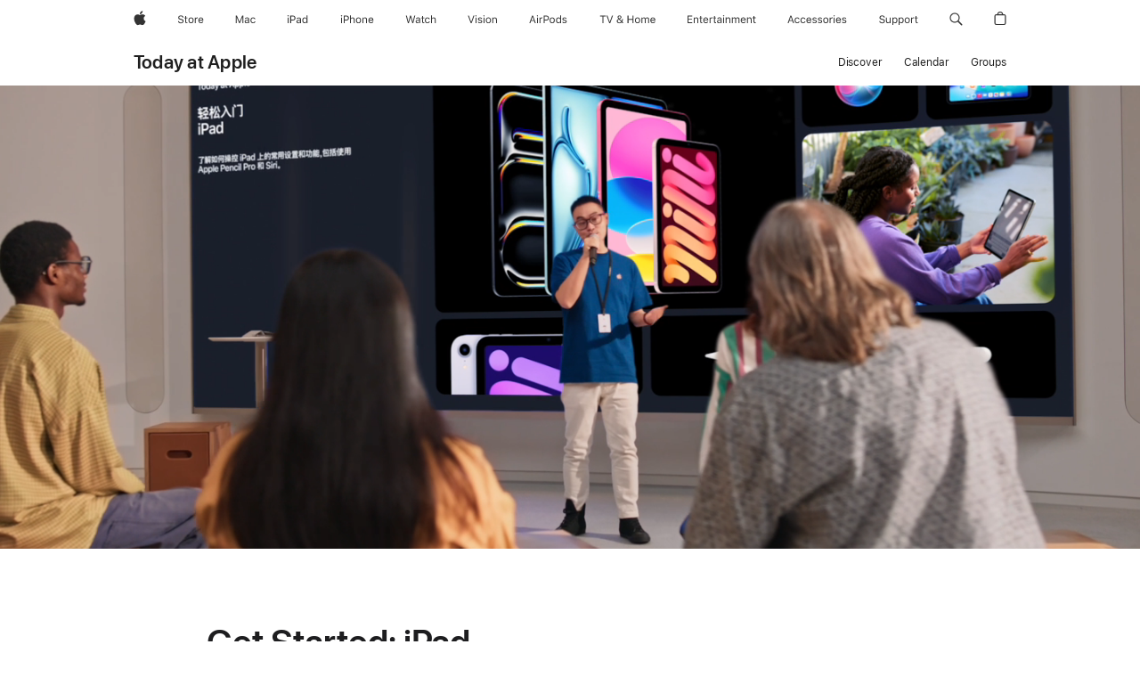

--- FILE ---
content_type: text/css; charset=UTF-8
request_url: https://www.apple.com/today/_next/static/css/485b62608dba5895.css
body_size: 4517
content:
@keyframes Film_fadeInKeyframes__w0sRr{0%{opacity:0}to{opacity:1}}@keyframes Film_hideThenFadeInKeyframes__wA_DV{0%{opacity:1}1%{opacity:0}to{opacity:1}}@keyframes Film_hideSignUpButton__AHVvJ{0%{border-radius:25px;opacity:1;min-height:40px;min-width:110px;transform:translateY(8px)}to{border-radius:12px;opacity:0;min-height:56px;min-width:100%;z-index:-10;transform:translateY(0)}}@keyframes Film_delayedFadeInKeyframes__uJKWg{0%{opacity:0}35%{opacity:0}99%{opacity:1}to{opacity:1}}.Film_page-title__header__Xp4tG{padding:99px 0 94px;text-align:center}@media only screen and (max-width:1068px){.Film_page-title__header__Xp4tG{padding:72px 0 65px}}@media only screen and (max-width:734px){.Film_page-title__header__Xp4tG{padding:52px 0 46px}}.Film_page-title__header-description__9Q_XB{margin-top:22px}@media only screen and (max-width:1068px){.Film_page-title__header-description__9Q_XB{margin-top:14px}}@media only screen and (max-width:734px){.Film_page-title__header-description__9Q_XB{margin-top:15px}}.Film_page-title__header-description__9Q_XB.Film_typography-headline-description__jnLep{font-size:28px;line-height:1.2858342857;font-weight:400;letter-spacing:.007em;font-family:SF Pro Display,SF Pro Icons,Helvetica Neue,Helvetica,Arial,sans-serif}.Film_page-title__header-description__9Q_XB.Film_typography-headline-description__jnLep:lang(ar){font-family:SF Pro AR,SF Pro AR Display,SF Pro Display,SF Pro Gulf,SF Pro Icons,Helvetica Neue,Helvetica,Arial,sans-serif}.Film_page-title__header-description__9Q_XB.Film_typography-headline-description__jnLep:lang(ja){font-family:SF Pro JP,SF Pro Display,SF Pro Icons,Hiragino Kaku Gothic Pro,ヒラギノ角ゴ Pro W3,メイリオ,Meiryo,ＭＳ Ｐゴシック,Helvetica Neue,Helvetica,Arial,sans-serif}.Film_page-title__header-description__9Q_XB.Film_typography-headline-description__jnLep:lang(ko){font-family:SF Pro KR,SF Pro Display,SF Pro Icons,Apple Gothic,HY Gulim,MalgunGothic,HY Dotum,Lexi Gulim,Helvetica Neue,Helvetica,Arial,sans-serif}.Film_page-title__header-description__9Q_XB.Film_typography-headline-description__jnLep:lang(th){font-family:SF Pro TH,SF Pro Display,SF Pro Icons,Helvetica Neue,Helvetica,Arial,sans-serif}.Film_page-title__header-description__9Q_XB.Film_typography-headline-description__jnLep:lang(zh-CN){font-family:SF Pro SC,SF Pro Display,SF Pro Icons,PingFang SC,Helvetica Neue,Helvetica,Arial,sans-serif}.Film_page-title__header-description__9Q_XB.Film_typography-headline-description__jnLep:lang(zh-HK){font-family:SF Pro HK,SF Pro Display,SF Pro Icons,PingFang HK,Helvetica Neue,Helvetica,Arial,sans-serif}.Film_page-title__header-description__9Q_XB.Film_typography-headline-description__jnLep:lang(zh-MO){font-family:SF Pro HK,SF Pro TC,SF Pro Display,SF Pro Icons,PingFang HK,Helvetica Neue,Helvetica,Arial,sans-serif}.Film_page-title__header-description__9Q_XB.Film_typography-headline-description__jnLep:lang(zh-TW){font-family:SF Pro TC,SF Pro Display,SF Pro Icons,PingFang TC,Helvetica Neue,Helvetica,Arial,sans-serif}@media only screen and (max-width:1068px){.Film_page-title__header-description__9Q_XB.Film_typography-headline-description__jnLep{font-size:24px;line-height:1.3334133333;font-weight:400;letter-spacing:.009em;font-family:SF Pro Display,SF Pro Icons,Helvetica Neue,Helvetica,Arial,sans-serif}.Film_page-title__header-description__9Q_XB.Film_typography-headline-description__jnLep:lang(ar){font-family:SF Pro AR,SF Pro AR Display,SF Pro Display,SF Pro Gulf,SF Pro Icons,Helvetica Neue,Helvetica,Arial,sans-serif}.Film_page-title__header-description__9Q_XB.Film_typography-headline-description__jnLep:lang(ja){font-family:SF Pro JP,SF Pro Display,SF Pro Icons,Hiragino Kaku Gothic Pro,ヒラギノ角ゴ Pro W3,メイリオ,Meiryo,ＭＳ Ｐゴシック,Helvetica Neue,Helvetica,Arial,sans-serif}.Film_page-title__header-description__9Q_XB.Film_typography-headline-description__jnLep:lang(ko){font-family:SF Pro KR,SF Pro Display,SF Pro Icons,Apple Gothic,HY Gulim,MalgunGothic,HY Dotum,Lexi Gulim,Helvetica Neue,Helvetica,Arial,sans-serif}.Film_page-title__header-description__9Q_XB.Film_typography-headline-description__jnLep:lang(th){font-family:SF Pro TH,SF Pro Display,SF Pro Icons,Helvetica Neue,Helvetica,Arial,sans-serif}.Film_page-title__header-description__9Q_XB.Film_typography-headline-description__jnLep:lang(zh-CN){font-family:SF Pro SC,SF Pro Display,SF Pro Icons,PingFang SC,Helvetica Neue,Helvetica,Arial,sans-serif}.Film_page-title__header-description__9Q_XB.Film_typography-headline-description__jnLep:lang(zh-HK){font-family:SF Pro HK,SF Pro Display,SF Pro Icons,PingFang HK,Helvetica Neue,Helvetica,Arial,sans-serif}.Film_page-title__header-description__9Q_XB.Film_typography-headline-description__jnLep:lang(zh-MO){font-family:SF Pro HK,SF Pro TC,SF Pro Display,SF Pro Icons,PingFang HK,Helvetica Neue,Helvetica,Arial,sans-serif}.Film_page-title__header-description__9Q_XB.Film_typography-headline-description__jnLep:lang(zh-TW){font-family:SF Pro TC,SF Pro Display,SF Pro Icons,PingFang TC,Helvetica Neue,Helvetica,Arial,sans-serif}}@media only screen and (max-width:734px){.Film_page-title__header-description__9Q_XB.Film_typography-headline-description__jnLep{font-size:21px;line-height:1.381002381;font-weight:400;letter-spacing:.011em;font-family:SF Pro Display,SF Pro Icons,Helvetica Neue,Helvetica,Arial,sans-serif}.Film_page-title__header-description__9Q_XB.Film_typography-headline-description__jnLep:lang(ar){font-family:SF Pro AR,SF Pro AR Display,SF Pro Display,SF Pro Gulf,SF Pro Icons,Helvetica Neue,Helvetica,Arial,sans-serif}.Film_page-title__header-description__9Q_XB.Film_typography-headline-description__jnLep:lang(ja){font-family:SF Pro JP,SF Pro Display,SF Pro Icons,Hiragino Kaku Gothic Pro,ヒラギノ角ゴ Pro W3,メイリオ,Meiryo,ＭＳ Ｐゴシック,Helvetica Neue,Helvetica,Arial,sans-serif}.Film_page-title__header-description__9Q_XB.Film_typography-headline-description__jnLep:lang(ko){font-family:SF Pro KR,SF Pro Display,SF Pro Icons,Apple Gothic,HY Gulim,MalgunGothic,HY Dotum,Lexi Gulim,Helvetica Neue,Helvetica,Arial,sans-serif}.Film_page-title__header-description__9Q_XB.Film_typography-headline-description__jnLep:lang(th){font-family:SF Pro TH,SF Pro Display,SF Pro Icons,Helvetica Neue,Helvetica,Arial,sans-serif}.Film_page-title__header-description__9Q_XB.Film_typography-headline-description__jnLep:lang(zh-CN){font-family:SF Pro SC,SF Pro Display,SF Pro Icons,PingFang SC,Helvetica Neue,Helvetica,Arial,sans-serif}.Film_page-title__header-description__9Q_XB.Film_typography-headline-description__jnLep:lang(zh-HK){font-family:SF Pro HK,SF Pro Display,SF Pro Icons,PingFang HK,Helvetica Neue,Helvetica,Arial,sans-serif}.Film_page-title__header-description__9Q_XB.Film_typography-headline-description__jnLep:lang(zh-MO){font-family:SF Pro HK,SF Pro TC,SF Pro Display,SF Pro Icons,PingFang HK,Helvetica Neue,Helvetica,Arial,sans-serif}.Film_page-title__header-description__9Q_XB.Film_typography-headline-description__jnLep:lang(zh-TW){font-family:SF Pro TC,SF Pro Display,SF Pro Icons,PingFang TC,Helvetica Neue,Helvetica,Arial,sans-serif}}.Film_page-title__location-modal__1KUk0{margin-top:26px}@media only screen and (max-width:1068px){.Film_page-title__location-modal__1KUk0{margin-top:16px}}@media only screen and (max-width:734px){.Film_page-title__location-modal__1KUk0{margin-top:23px}}.Film_image-scale-hero__XEU8p,.Film_image-scale___kayF{transform:translateZ(0)}.Film_image-scale-hero__XEU8p figure,.Film_image-scale___kayF figure{transform:scale(1) translateZ(0);transition:transform .25s ease;background-repeat:no-repeat}html.Film_ie__b2L56 .Film_image-scale-hero__XEU8p figure,html.Film_ie__b2L56 .Film_image-scale___kayF figure{transition:none}.Film_image-scale-hero__XEU8p:hover a,.Film_image-scale-hero__XEU8p:hover a:hover,.Film_image-scale___kayF:hover a,.Film_image-scale___kayF:hover a:hover{text-decoration:none}.Film_image-scale___kayF:hover figure{transform:scale(1.04) translateZ(0)}.Film_image-scale-hero__XEU8p:hover figure{transform:scale(1.03) translateZ(0)}#Film_custom-viewport__w5TpP{overflow:hidden;position:absolute;top:0;left:0;width:0;height:0;visibility:hidden;z-index:-1}#Film_custom-viewport__w5TpP:before{content:"large"}@media only screen and (min-width:1681px){#Film_custom-viewport__w5TpP:before{content:"xlarge"}}@media only screen and (max-width:1068px){#Film_custom-viewport__w5TpP:before{content:"medium"}}@media only screen and (max-width:734px){#Film_custom-viewport__w5TpP:before{content:"small"}}@media only screen and (max-width:320px){#Film_custom-viewport__w5TpP:before{content:"xsmall"}}.Film_film__edmy0{color:#06c}.hero-button{width:45px;margin-bottom:6px;display:inline-block;position:absolute;top:-25px;inset-inline-start:calc((100% - 510px) / 2)}@media only screen and (max-width:1068px){.hero-button{inset-inline-start:14px}}.hero-button:hover{text-decoration:none}.hero-button__icon{width:45px;height:45px;transition:fill .25s ease-out;padding:1px}.hero-button__icon.light{fill:#fff}.hero-button__icon.light:hover{fill:#d2d2d7}.hero-button__icon.dark{fill:#1d1d1f}.hero-button__icon.dark:hover{fill:#333336}html.edge .hero-button__icon .no-svg.light,html.edge .hero-button__icon.light,html.ie .hero-button__icon .no-svg.light,html.ie .hero-button__icon.light{background:url(/static/assets/images/hero/Light-Theme-Play-Button.png) no-repeat}html.edge .hero-button__icon .no-svg.dark,html.edge .hero-button__icon .no-svg.light:hover,html.edge .hero-button__icon.dark,html.edge .hero-button__icon.light:hover,html.ie .hero-button__icon .no-svg.dark,html.ie .hero-button__icon .no-svg.light:hover,html.ie .hero-button__icon.dark,html.ie .hero-button__icon.light:hover{background:url(/static/assets/images/hero/Dark-Theme-Play-Button.png) no-repeat}html.edge .hero-button__icon .no-svg.dark:hover,html.edge .hero-button__icon.dark:hover,html.ie .hero-button__icon .no-svg.dark:hover,html.ie .hero-button__icon.dark:hover{background:url(/static/assets/images/hero/Light-Theme-Play-Button.png) no-repeat}.hero-button__caption{padding:10px;color:#fff}.hero-button__caption.dark{color:#1d1d1f}.hero-button svg{overflow:visible}.today-anim-system-wrapper{height:100%;width:100%}.today-anim-system-wrapper .smokescreen{position:fixed;top:0;left:0;width:100%;height:100%;background-color:swatch(fill);z-index:-1;will-change:opacity,transform,visibility,z-index}.today-anim-system-wrapper .smokescreen.show{z-index:3}.hero-play-button{width:100%;height:100%;overflow:hidden;border:7px}.hero-play-button .hero-films-modal-link{width:100%;height:100%;display:inline-block}.hero-play-button .hero-films-modal-link:hover{text-decoration:none}.hero-play-button .hero-films-modal-link:focus .hero-detail-base{outline:2px solid #0071e3;outline-offset:0}.hero-play-button .hero-films-modal-link:focus .hero-detail-base[data-focus-method=mouse]:not(input):not(textarea):not(select),.hero-play-button .hero-films-modal-link:focus .hero-detail-base[data-focus-method=touch]:not(input):not(textarea):not(select){outline:none}.hero-play-button .hero-films-modal-link>.today-anim-system-wrapper{display:initial}.hero-play-button .image-loader-wrapper{overflow:hidden;background-clip:padding-box}.progressive-image{will-change:background}.no-images .progressive-image{background-image:none!important}.image-loader-fadein{opacity:0;will-change:opacity;animation:fadeInKeyframes ease-in 1;animation-fill-mode:forwards;animation-duration:.15s}.fade-in{animation:fadeInKeyframes ease-out 1;animation-duration:.25s}.image-loader-wrapper{overflow:hidden}.image-loader{margin:0 auto;background-repeat:no-repeat}html.progressive.js .image-loader-wrapper{transform:translateZ(0)}html.progressive.js .image-loader{transition:filter .2s ease-in;overflow:hidden;border-radius:0;opacity:0}html.progressive.js .image-loader-blurup{pointer-events:none;filter:blur(5px)}html.progressive.js .image-loader-fadein{opacity:0;animation:fadeInKeyframes ease-in 1;animation-fill-mode:forwards;animation-duration:.2s}html.progressive.js .image-loader-loaded{animation:none;transition:none;opacity:1}.hero{height:calc(100vh - 200px);min-height:calc(((100vw * 9) / 16) * .57);max-height:calc(((100vw * 9) / 16));position:relative;overflow:hidden;margin:0;z-index:0}@media only screen and (max-width:1068px){.hero{height:532px}}@media only screen and (max-width:1068px)and (orientation:landscape){.hero{height:calc(100vh - 301px)}}@media only screen and (max-width:734px){.hero{min-height:calc(((100vw * 5) / 4));max-height:calc(((100vw * 5) / 4))}}@media only screen and (max-width:734px)and (orientation:landscape){.hero{max-height:none;min-height:0;height:calc(100vh - 101px)}}.hero>.today-anim-system-wrapper{display:initial}.hero .hero-image.full-cover,.hero .image-hero.full-cover{width:100%;height:100%}.hero figure{background-position:50%;background-repeat:no-repeat}.hero .hero-name{will-change:opacity,transform;position:absolute;top:50%;left:50%;z-index:500;transform:translate(-50%,calc(50% + 80px));opacity:0;width:100%;text-align:center;pointer-events:none;font-size:96px;line-height:1.0416666667;font-weight:600;letter-spacing:-.015em;font-family:SF Pro Display,SF Pro Icons,Helvetica Neue,Helvetica,Arial,sans-serif}.hero .hero-name:lang(ar){letter-spacing:0;font-family:SF Pro AR,SF Pro AR Display,SF Pro Display,SF Pro Gulf,SF Pro Icons,Helvetica Neue,Helvetica,Arial,sans-serif}.hero .hero-name:lang(ja){font-family:SF Pro JP,SF Pro Display,SF Pro Icons,Hiragino Kaku Gothic Pro,ヒラギノ角ゴ Pro W3,メイリオ,Meiryo,ＭＳ Ｐゴシック,Helvetica Neue,Helvetica,Arial,sans-serif}.hero .hero-name:lang(ko){line-height:1.1461533333;letter-spacing:0;font-family:SF Pro KR,SF Pro Display,SF Pro Icons,Apple Gothic,HY Gulim,MalgunGothic,HY Dotum,Lexi Gulim,Helvetica Neue,Helvetica,Arial,sans-serif}.hero .hero-name:lang(zh){letter-spacing:0}.hero .hero-name:lang(th){line-height:1.34375;font-family:SF Pro TH,SF Pro Display,SF Pro Icons,Helvetica Neue,Helvetica,Arial,sans-serif}.hero .hero-name:lang(zh-CN){font-family:SF Pro SC,SF Pro Display,SF Pro Icons,PingFang SC,Helvetica Neue,Helvetica,Arial,sans-serif}.hero .hero-name:lang(zh-HK){font-family:SF Pro HK,SF Pro Display,SF Pro Icons,PingFang HK,Helvetica Neue,Helvetica,Arial,sans-serif}.hero .hero-name:lang(zh-MO){font-family:SF Pro HK,SF Pro TC,SF Pro Display,SF Pro Icons,PingFang HK,Helvetica Neue,Helvetica,Arial,sans-serif}.hero .hero-name:lang(zh-TW){font-family:SF Pro TC,SF Pro Display,SF Pro Icons,PingFang TC,Helvetica Neue,Helvetica,Arial,sans-serif}@media only screen and (max-width:1068px){.hero .hero-name{font-size:80px;line-height:1.05;font-weight:600;letter-spacing:-.015em;font-family:SF Pro Display,SF Pro Icons,Helvetica Neue,Helvetica,Arial,sans-serif}.hero .hero-name:lang(ar){line-height:1.2;letter-spacing:0;font-family:SF Pro AR,SF Pro AR Display,SF Pro Display,SF Pro Gulf,SF Pro Icons,Helvetica Neue,Helvetica,Arial,sans-serif}.hero .hero-name:lang(ja){line-height:1.0875;letter-spacing:0;font-family:SF Pro JP,SF Pro Display,SF Pro Icons,Hiragino Kaku Gothic Pro,ヒラギノ角ゴ Pro W3,メイリオ,Meiryo,ＭＳ Ｐゴシック,Helvetica Neue,Helvetica,Arial,sans-serif}.hero .hero-name:lang(ko){line-height:1.15;letter-spacing:0;font-family:SF Pro KR,SF Pro Display,SF Pro Icons,Apple Gothic,HY Gulim,MalgunGothic,HY Dotum,Lexi Gulim,Helvetica Neue,Helvetica,Arial,sans-serif}.hero .hero-name:lang(zh){line-height:1.0875;letter-spacing:0}.hero .hero-name:lang(th){line-height:1.35;font-family:SF Pro TH,SF Pro Display,SF Pro Icons,Helvetica Neue,Helvetica,Arial,sans-serif}.hero .hero-name:lang(zh-CN){font-family:SF Pro SC,SF Pro Display,SF Pro Icons,PingFang SC,Helvetica Neue,Helvetica,Arial,sans-serif}.hero .hero-name:lang(zh-HK){font-family:SF Pro HK,SF Pro Display,SF Pro Icons,PingFang HK,Helvetica Neue,Helvetica,Arial,sans-serif}.hero .hero-name:lang(zh-MO){font-family:SF Pro HK,SF Pro TC,SF Pro Display,SF Pro Icons,PingFang HK,Helvetica Neue,Helvetica,Arial,sans-serif}.hero .hero-name:lang(zh-TW){font-family:SF Pro TC,SF Pro Display,SF Pro Icons,PingFang TC,Helvetica Neue,Helvetica,Arial,sans-serif}}@media only screen and (max-width:734px){.hero .hero-name{font-size:48px;line-height:1.0834933333;font-weight:600;letter-spacing:-.003em;font-family:SF Pro Display,SF Pro Icons,Helvetica Neue,Helvetica,Arial,sans-serif}.hero .hero-name:lang(ar){line-height:1.25;letter-spacing:0;font-family:SF Pro AR,SF Pro AR Display,SF Pro Display,SF Pro Gulf,SF Pro Icons,Helvetica Neue,Helvetica,Arial,sans-serif}.hero .hero-name:lang(ja){line-height:1.1459933333;letter-spacing:0;font-family:SF Pro JP,SF Pro Display,SF Pro Icons,Hiragino Kaku Gothic Pro,ヒラギノ角ゴ Pro W3,メイリオ,Meiryo,ＭＳ Ｐゴシック,Helvetica Neue,Helvetica,Arial,sans-serif}.hero .hero-name:lang(ko){line-height:1.1875;letter-spacing:0;font-family:SF Pro KR,SF Pro Display,SF Pro Icons,Apple Gothic,HY Gulim,MalgunGothic,HY Dotum,Lexi Gulim,Helvetica Neue,Helvetica,Arial,sans-serif}.hero .hero-name:lang(zh){letter-spacing:0}.hero .hero-name:lang(th){line-height:1.3334933333;font-family:SF Pro TH,SF Pro Display,SF Pro Icons,Helvetica Neue,Helvetica,Arial,sans-serif}.hero .hero-name:lang(zh-CN){font-family:SF Pro SC,SF Pro Display,SF Pro Icons,PingFang SC,Helvetica Neue,Helvetica,Arial,sans-serif}.hero .hero-name:lang(zh-HK){font-family:SF Pro HK,SF Pro Display,SF Pro Icons,PingFang HK,Helvetica Neue,Helvetica,Arial,sans-serif}.hero .hero-name:lang(zh-MO){font-family:SF Pro HK,SF Pro TC,SF Pro Display,SF Pro Icons,PingFang HK,Helvetica Neue,Helvetica,Arial,sans-serif}.hero .hero-name:lang(zh-TW){font-family:SF Pro TC,SF Pro Display,SF Pro Icons,PingFang TC,Helvetica Neue,Helvetica,Arial,sans-serif}}.hero .hero-name-light{color:#fff}.hero .hero-name-dark{color:#1d1d1f}@media only screen and (max-width:734px){.hero .hero-name{width:87.5%}}.hero .hero-name-anim,html.no-js .hero .hero-name{transition:transform .6s cubic-bezier(.42,.46,.45,.99),opacity .6s cubic-bezier(.42,.46,.45,.99);transform:translate(-50%,-50%);opacity:1;will-change:opacity,transform}html.reduced-motion .hero .hero-name-anim{transition:none}.section-hero{margin:0}.section-hero.image-scale{transform:translateZ(0)}.section-hero.image-scale .hero figure{transform:scale(1) translateZ(0);transition:transform .25s ease;background-repeat:no-repeat}html.ie .section-hero.image-scale .hero figure{transition:none}.section-hero.image-scale .hero:hover a,.section-hero.image-scale .hero:hover a:hover{text-decoration:none}.section-hero.image-scale .hero:hover figure{transform:scale(1.04) translateZ(0);transform:scale(1.03) translateZ(0)}.section-hero .gallery-image-scale.gallery-round-corners,.section-hero .gallery-image-scale.gallery-round-corners .image-loader-wrapper{width:100%;height:100%}.section-hero .image-hero{background-size:cover}.section-hero .hero-background-wrapper:after{width:100%;height:50%;background:linear-gradient(0deg,rgba(0,0,0,.35),transparent);content:"";display:none;pointer-events:none;position:absolute;bottom:-1px;z-index:1;transform:translateZ(0);-webkit-transform:translateZ(0)}.section-hero.light.captions .hero-background-wrapper:after{display:block}.hero:has(.hero .hero-play-button a:focus-visible) a.hero-button svg,.section-hero:has(.hero .hero-play-button a:focus-visible) a.hero-button svg{outline:2px solid #0071e3;outline-offset:0}.hero:has(.hero .hero-play-button a:focus-visible) a.hero-button svg[data-focus-method=mouse]:not(input):not(textarea):not(select),.hero:has(.hero .hero-play-button a:focus-visible) a.hero-button svg[data-focus-method=touch]:not(input):not(textarea):not(select),.section-hero:has(.hero .hero-play-button a:focus-visible) a.hero-button svg[data-focus-method=mouse]:not(input):not(textarea):not(select),.section-hero:has(.hero .hero-play-button a:focus-visible) a.hero-button svg[data-focus-method=touch]:not(input):not(textarea):not(select){outline:none}.hero-background-wrapper{position:relative;z-index:0}.hero-detail-wrapper{position:absolute;inset-inline-start:0;bottom:45px;width:100%;z-index:100}.hero-detail-wrapper .hero-detail-base{display:flex;flex-direction:column}.hero-detail-wrapper .hero-detail-base .hero-title+.hero-description,.hero-detail-wrapper .hero-detail-base .hero-title+.hero-description-base{margin-top:14px}@media only screen and (max-width:734px){.hero-detail-wrapper .hero-detail-base .hero-title+.hero-description,.hero-detail-wrapper .hero-detail-base .hero-title+.hero-description-base{margin-top:4px}}.hero-detail-wrapper .hero-detail-base .hero-detail{position:relative;margin:0 auto;width:980px}@media only screen and (max-width:1068px){.hero-detail-wrapper .hero-detail-base .hero-detail{-webkit-margin-start:26px;margin-inline-start:26px;width:84%}}@media only screen and (max-width:734px){.hero-detail-wrapper .hero-detail-base .hero-detail{-webkit-margin-start:26px;margin-inline-start:26px}}.hero-detail-wrapper .hero-detail-base .hero-detail .hero-subtitle,.hero-detail-wrapper .hero-detail-base .hero-detail .hero-title{font-size:32px;line-height:1.125;font-weight:600;letter-spacing:.004em;font-family:SF Pro Display,SF Pro Icons,Helvetica Neue,Helvetica,Arial,sans-serif;max-width:455px}.hero-detail-wrapper .hero-detail-base .hero-detail .hero-subtitle:lang(ar),.hero-detail-wrapper .hero-detail-base .hero-detail .hero-title:lang(ar){line-height:1.34375;font-family:SF Pro AR,SF Pro AR Display,SF Pro Display,SF Pro Gulf,SF Pro Icons,Helvetica Neue,Helvetica,Arial,sans-serif}.hero-detail-wrapper .hero-detail-base .hero-detail .hero-subtitle:lang(ja),.hero-detail-wrapper .hero-detail-base .hero-detail .hero-title:lang(ja){line-height:1.21875;font-family:SF Pro JP,SF Pro Display,SF Pro Icons,Hiragino Kaku Gothic Pro,ヒラギノ角ゴ Pro W3,メイリオ,Meiryo,ＭＳ Ｐゴシック,Helvetica Neue,Helvetica,Arial,sans-serif}.hero-detail-wrapper .hero-detail-base .hero-detail .hero-subtitle:lang(ko),.hero-detail-wrapper .hero-detail-base .hero-detail .hero-title:lang(ko){line-height:1.21875;font-family:SF Pro KR,SF Pro Display,SF Pro Icons,Apple Gothic,HY Gulim,MalgunGothic,HY Dotum,Lexi Gulim,Helvetica Neue,Helvetica,Arial,sans-serif}.hero-detail-wrapper .hero-detail-base .hero-detail .hero-subtitle:lang(th),.hero-detail-wrapper .hero-detail-base .hero-detail .hero-title:lang(th){line-height:1.375;font-family:SF Pro TH,SF Pro Display,SF Pro Icons,Helvetica Neue,Helvetica,Arial,sans-serif}.hero-detail-wrapper .hero-detail-base .hero-detail .hero-subtitle:lang(zh),.hero-detail-wrapper .hero-detail-base .hero-detail .hero-title:lang(zh){line-height:1.21875}.hero-detail-wrapper .hero-detail-base .hero-detail .hero-subtitle:lang(zh-CN),.hero-detail-wrapper .hero-detail-base .hero-detail .hero-title:lang(zh-CN){font-family:SF Pro SC,SF Pro Display,SF Pro Icons,PingFang SC,Helvetica Neue,Helvetica,Arial,sans-serif}.hero-detail-wrapper .hero-detail-base .hero-detail .hero-subtitle:lang(zh-HK),.hero-detail-wrapper .hero-detail-base .hero-detail .hero-title:lang(zh-HK){font-family:SF Pro HK,SF Pro Display,SF Pro Icons,PingFang HK,Helvetica Neue,Helvetica,Arial,sans-serif}.hero-detail-wrapper .hero-detail-base .hero-detail .hero-subtitle:lang(zh-MO),.hero-detail-wrapper .hero-detail-base .hero-detail .hero-title:lang(zh-MO){font-family:SF Pro HK,SF Pro TC,SF Pro Display,SF Pro Icons,PingFang HK,Helvetica Neue,Helvetica,Arial,sans-serif}.hero-detail-wrapper .hero-detail-base .hero-detail .hero-subtitle:lang(zh-TW),.hero-detail-wrapper .hero-detail-base .hero-detail .hero-title:lang(zh-TW){font-family:SF Pro TC,SF Pro Display,SF Pro Icons,PingFang TC,Helvetica Neue,Helvetica,Arial,sans-serif}@media only screen and (max-width:1068px){.hero-detail-wrapper .hero-detail-base .hero-detail .hero-subtitle,.hero-detail-wrapper .hero-detail-base .hero-detail .hero-title{font-size:28px;line-height:1.1428571429;font-weight:600;letter-spacing:.007em;font-family:SF Pro Display,SF Pro Icons,Helvetica Neue,Helvetica,Arial,sans-serif}.hero-detail-wrapper .hero-detail-base .hero-detail .hero-subtitle:lang(ja),.hero-detail-wrapper .hero-detail-base .hero-detail .hero-title:lang(ja){font-family:SF Pro JP,SF Pro Display,SF Pro Icons,Hiragino Kaku Gothic Pro,ヒラギノ角ゴ Pro W3,メイリオ,Meiryo,ＭＳ Ｐゴシック,Helvetica Neue,Helvetica,Arial,sans-serif}.hero-detail-wrapper .hero-detail-base .hero-detail .hero-subtitle:lang(ko),.hero-detail-wrapper .hero-detail-base .hero-detail .hero-title:lang(ko){line-height:1.25;font-family:SF Pro KR,SF Pro Display,SF Pro Icons,Apple Gothic,HY Gulim,MalgunGothic,HY Dotum,Lexi Gulim,Helvetica Neue,Helvetica,Arial,sans-serif}.hero-detail-wrapper .hero-detail-base .hero-detail .hero-subtitle:lang(th),.hero-detail-wrapper .hero-detail-base .hero-detail .hero-title:lang(th){line-height:1.3928571429;font-family:SF Pro TH,SF Pro Display,SF Pro Icons,Helvetica Neue,Helvetica,Arial,sans-serif}.hero-detail-wrapper .hero-detail-base .hero-detail .hero-subtitle:lang(zh),.hero-detail-wrapper .hero-detail-base .hero-detail .hero-title:lang(zh){line-height:1.25}.hero-detail-wrapper .hero-detail-base .hero-detail .hero-subtitle:lang(ar),.hero-detail-wrapper .hero-detail-base .hero-detail .hero-title:lang(ar){font-family:SF Pro AR,SF Pro AR Display,SF Pro Display,SF Pro Gulf,SF Pro Icons,Helvetica Neue,Helvetica,Arial,sans-serif}.hero-detail-wrapper .hero-detail-base .hero-detail .hero-subtitle:lang(zh-CN),.hero-detail-wrapper .hero-detail-base .hero-detail .hero-title:lang(zh-CN){font-family:SF Pro SC,SF Pro Display,SF Pro Icons,PingFang SC,Helvetica Neue,Helvetica,Arial,sans-serif}.hero-detail-wrapper .hero-detail-base .hero-detail .hero-subtitle:lang(zh-HK),.hero-detail-wrapper .hero-detail-base .hero-detail .hero-title:lang(zh-HK){font-family:SF Pro HK,SF Pro Display,SF Pro Icons,PingFang HK,Helvetica Neue,Helvetica,Arial,sans-serif}.hero-detail-wrapper .hero-detail-base .hero-detail .hero-subtitle:lang(zh-MO),.hero-detail-wrapper .hero-detail-base .hero-detail .hero-title:lang(zh-MO){font-family:SF Pro HK,SF Pro TC,SF Pro Display,SF Pro Icons,PingFang HK,Helvetica Neue,Helvetica,Arial,sans-serif}.hero-detail-wrapper .hero-detail-base .hero-detail .hero-subtitle:lang(zh-TW),.hero-detail-wrapper .hero-detail-base .hero-detail .hero-title:lang(zh-TW){font-family:SF Pro TC,SF Pro Display,SF Pro Icons,PingFang TC,Helvetica Neue,Helvetica,Arial,sans-serif}}@media only screen and (max-width:734px){.hero-detail-wrapper .hero-detail-base .hero-detail .hero-subtitle,.hero-detail-wrapper .hero-detail-base .hero-detail .hero-title{font-size:24px;line-height:1.1666666667;font-weight:600;letter-spacing:.009em;font-family:SF Pro Display,SF Pro Icons,Helvetica Neue,Helvetica,Arial,sans-serif}.hero-detail-wrapper .hero-detail-base .hero-detail .hero-subtitle:lang(ar),.hero-detail-wrapper .hero-detail-base .hero-detail .hero-title:lang(ar){line-height:1.3334133333;font-family:SF Pro AR,SF Pro AR Display,SF Pro Display,SF Pro Gulf,SF Pro Icons,Helvetica Neue,Helvetica,Arial,sans-serif}.hero-detail-wrapper .hero-detail-base .hero-detail .hero-subtitle:lang(ja),.hero-detail-wrapper .hero-detail-base .hero-detail .hero-title:lang(ja){line-height:1.25;font-family:SF Pro JP,SF Pro Display,SF Pro Icons,Hiragino Kaku Gothic Pro,ヒラギノ角ゴ Pro W3,メイリオ,Meiryo,ＭＳ Ｐゴシック,Helvetica Neue,Helvetica,Arial,sans-serif}.hero-detail-wrapper .hero-detail-base .hero-detail .hero-subtitle:lang(ko),.hero-detail-wrapper .hero-detail-base .hero-detail .hero-title:lang(ko){line-height:1.2916666667;font-family:SF Pro KR,SF Pro Display,SF Pro Icons,Apple Gothic,HY Gulim,MalgunGothic,HY Dotum,Lexi Gulim,Helvetica Neue,Helvetica,Arial,sans-serif}.hero-detail-wrapper .hero-detail-base .hero-detail .hero-subtitle:lang(th),.hero-detail-wrapper .hero-detail-base .hero-detail .hero-title:lang(th){line-height:1.375;font-family:SF Pro TH,SF Pro Display,SF Pro Icons,Helvetica Neue,Helvetica,Arial,sans-serif}.hero-detail-wrapper .hero-detail-base .hero-detail .hero-subtitle:lang(zh),.hero-detail-wrapper .hero-detail-base .hero-detail .hero-title:lang(zh){line-height:1.2916666667}.hero-detail-wrapper .hero-detail-base .hero-detail .hero-subtitle:lang(zh-CN),.hero-detail-wrapper .hero-detail-base .hero-detail .hero-title:lang(zh-CN){font-family:SF Pro SC,SF Pro Display,SF Pro Icons,PingFang SC,Helvetica Neue,Helvetica,Arial,sans-serif}.hero-detail-wrapper .hero-detail-base .hero-detail .hero-subtitle:lang(zh-HK),.hero-detail-wrapper .hero-detail-base .hero-detail .hero-title:lang(zh-HK){font-family:SF Pro HK,SF Pro Display,SF Pro Icons,PingFang HK,Helvetica Neue,Helvetica,Arial,sans-serif}.hero-detail-wrapper .hero-detail-base .hero-detail .hero-subtitle:lang(zh-MO),.hero-detail-wrapper .hero-detail-base .hero-detail .hero-title:lang(zh-MO){font-family:SF Pro HK,SF Pro TC,SF Pro Display,SF Pro Icons,PingFang HK,Helvetica Neue,Helvetica,Arial,sans-serif}.hero-detail-wrapper .hero-detail-base .hero-detail .hero-subtitle:lang(zh-TW),.hero-detail-wrapper .hero-detail-base .hero-detail .hero-title:lang(zh-TW){font-family:SF Pro TC,SF Pro Display,SF Pro Icons,PingFang TC,Helvetica Neue,Helvetica,Arial,sans-serif}}.hero-detail-wrapper .hero-detail-base .hero-detail .hero-title{margin-bottom:0;z-index:100}.hero-detail-wrapper .hero-detail-base .hero-detail .hero-title.light{color:#fff}.hero-detail-wrapper .hero-detail-base .hero-detail .hero-title.dark{color:#000}.hero-detail-wrapper .hero-detail-base .hero-detail .hero-subtitle{margin-bottom:13px;font-weight:400}@media only screen and (max-width:734px){.hero-detail-wrapper .hero-detail-base .hero-detail .hero-subtitle{margin-bottom:5px}}.hero-detail-wrapper .hero-detail-base .hero-detail .hero-subtitle{z-index:100}.hero-detail-wrapper .hero-detail-base .hero-detail .hero-subtitle.light{color:#fff}.hero-detail-wrapper .hero-detail-base .hero-detail .hero-subtitle.dark{color:#000}.hero-detail-wrapper .hero-detail-base .hero-detail .hero-description-base{margin-bottom:0}.hero-detail-wrapper .hero-detail-base .hero-detail .hero-description,.hero-detail-wrapper .hero-detail-base .hero-detail .hero-media-description{margin-bottom:0;overflow-wrap:normal;white-space:normal;max-width:455px;font-size:17px;line-height:1.4705882353;font-weight:400;letter-spacing:-.022em;font-family:SF Pro Text,SF Pro Icons,Helvetica Neue,Helvetica,Arial,sans-serif}.hero-detail-wrapper .hero-detail-base .hero-detail .hero-description:lang(ar),.hero-detail-wrapper .hero-detail-base .hero-detail .hero-media-description:lang(ar){line-height:1.5882352941;letter-spacing:0;font-family:SF Pro AR,SF Pro AR Text,SF Pro Text,SF Pro Gulf,SF Pro Icons,Helvetica Neue,Helvetica,Arial,sans-serif}.hero-detail-wrapper .hero-detail-base .hero-detail .hero-description:lang(ja),.hero-detail-wrapper .hero-detail-base .hero-detail .hero-media-description:lang(ja){font-family:SF Pro JP,SF Pro Text,SF Pro Icons,Hiragino Kaku Gothic Pro,ヒラギノ角ゴ Pro W3,メイリオ,Meiryo,ＭＳ Ｐゴシック,Helvetica Neue,Helvetica,Arial,sans-serif}.hero-detail-wrapper .hero-detail-base .hero-detail .hero-description:lang(ko),.hero-detail-wrapper .hero-detail-base .hero-detail .hero-media-description:lang(ko){line-height:1.5882352941;letter-spacing:0;font-family:SF Pro KR,SF Pro Text,SF Pro Icons,Apple Gothic,HY Gulim,MalgunGothic,HY Dotum,Lexi Gulim,Helvetica Neue,Helvetica,Arial,sans-serif}.hero-detail-wrapper .hero-detail-base .hero-detail .hero-description:lang(zh),.hero-detail-wrapper .hero-detail-base .hero-detail .hero-media-description:lang(zh){letter-spacing:0}.hero-detail-wrapper .hero-detail-base .hero-detail .hero-description:lang(th),.hero-detail-wrapper .hero-detail-base .hero-detail .hero-media-description:lang(th){line-height:1.3529611765;letter-spacing:0;font-family:SF Pro TH,SF Pro Text,SF Pro Icons,Helvetica Neue,Helvetica,Arial,sans-serif}.hero-detail-wrapper .hero-detail-base .hero-detail .hero-description:lang(zh-CN),.hero-detail-wrapper .hero-detail-base .hero-detail .hero-media-description:lang(zh-CN){font-family:SF Pro SC,SF Pro Text,SF Pro Icons,PingFang SC,Helvetica Neue,Helvetica,Arial,sans-serif}.hero-detail-wrapper .hero-detail-base .hero-detail .hero-description:lang(zh-HK),.hero-detail-wrapper .hero-detail-base .hero-detail .hero-media-description:lang(zh-HK){font-family:SF Pro HK,SF Pro Text,SF Pro Icons,PingFang HK,Helvetica Neue,Helvetica,Arial,sans-serif}.hero-detail-wrapper .hero-detail-base .hero-detail .hero-description:lang(zh-MO),.hero-detail-wrapper .hero-detail-base .hero-detail .hero-media-description:lang(zh-MO){font-family:SF Pro HK,SF Pro TC,SF Pro Text,SF Pro Icons,PingFang HK,Helvetica Neue,Helvetica,Arial,sans-serif}.hero-detail-wrapper .hero-detail-base .hero-detail .hero-description:lang(zh-TW),.hero-detail-wrapper .hero-detail-base .hero-detail .hero-media-description:lang(zh-TW){font-family:SF Pro TC,SF Pro Text,SF Pro Icons,PingFang TC,Helvetica Neue,Helvetica,Arial,sans-serif}.hero-detail-wrapper .hero-detail-base .hero-detail .hero-description .display-date-copy,.hero-detail-wrapper .hero-detail-base .hero-detail .hero-media-description .display-date-copy{margin-top:0}.hero-detail-wrapper .hero-detail-base .hero-detail .hero-description.hero-description-modal-video,.hero-detail-wrapper .hero-detail-base .hero-detail .hero-media-description.hero-description-modal-video{font-size:14px;line-height:1.4285914286;font-weight:400;letter-spacing:-.016em;font-family:SF Pro Text,SF Pro Icons,Helvetica Neue,Helvetica,Arial,sans-serif}.hero-detail-wrapper .hero-detail-base .hero-detail .hero-description.hero-description-modal-video:lang(ar),.hero-detail-wrapper .hero-detail-base .hero-detail .hero-media-description.hero-description-modal-video:lang(ar){line-height:1.5714285714;letter-spacing:0;font-family:SF Pro AR,SF Pro AR Text,SF Pro Text,SF Pro Gulf,SF Pro Icons,Helvetica Neue,Helvetica,Arial,sans-serif}.hero-detail-wrapper .hero-detail-base .hero-detail .hero-description.hero-description-modal-video:lang(ja),.hero-detail-wrapper .hero-detail-base .hero-detail .hero-media-description.hero-description-modal-video:lang(ja){line-height:1.4285914286;letter-spacing:0;font-family:SF Pro JP,SF Pro Text,SF Pro Icons,Hiragino Kaku Gothic Pro,ヒラギノ角ゴ Pro W3,メイリオ,Meiryo,ＭＳ Ｐゴシック,Helvetica Neue,Helvetica,Arial,sans-serif}.hero-detail-wrapper .hero-detail-base .hero-detail .hero-description.hero-description-modal-video:lang(ko),.hero-detail-wrapper .hero-detail-base .hero-detail .hero-media-description.hero-description-modal-video:lang(ko){line-height:1.5714285714;letter-spacing:0;font-family:SF Pro KR,SF Pro Text,SF Pro Icons,Apple Gothic,HY Gulim,MalgunGothic,HY Dotum,Lexi Gulim,Helvetica Neue,Helvetica,Arial,sans-serif}.hero-detail-wrapper .hero-detail-base .hero-detail .hero-description.hero-description-modal-video:lang(zh),.hero-detail-wrapper .hero-detail-base .hero-detail .hero-media-description.hero-description-modal-video:lang(zh){line-height:1.5;letter-spacing:0}.hero-detail-wrapper .hero-detail-base .hero-detail .hero-description.hero-description-modal-video:lang(th),.hero-detail-wrapper .hero-detail-base .hero-detail .hero-media-description.hero-description-modal-video:lang(th){line-height:1.3571828571;letter-spacing:0;font-family:SF Pro TH,SF Pro Text,SF Pro Icons,Helvetica Neue,Helvetica,Arial,sans-serif}.hero-detail-wrapper .hero-detail-base .hero-detail .hero-description.hero-description-modal-video:lang(zh-CN),.hero-detail-wrapper .hero-detail-base .hero-detail .hero-media-description.hero-description-modal-video:lang(zh-CN){font-family:SF Pro SC,SF Pro Text,SF Pro Icons,PingFang SC,Helvetica Neue,Helvetica,Arial,sans-serif}.hero-detail-wrapper .hero-detail-base .hero-detail .hero-description.hero-description-modal-video:lang(zh-HK),.hero-detail-wrapper .hero-detail-base .hero-detail .hero-media-description.hero-description-modal-video:lang(zh-HK){font-family:SF Pro HK,SF Pro Text,SF Pro Icons,PingFang HK,Helvetica Neue,Helvetica,Arial,sans-serif}.hero-detail-wrapper .hero-detail-base .hero-detail .hero-description.hero-description-modal-video:lang(zh-MO),.hero-detail-wrapper .hero-detail-base .hero-detail .hero-media-description.hero-description-modal-video:lang(zh-MO){font-family:SF Pro HK,SF Pro TC,SF Pro Text,SF Pro Icons,PingFang HK,Helvetica Neue,Helvetica,Arial,sans-serif}.hero-detail-wrapper .hero-detail-base .hero-detail .hero-description.hero-description-modal-video:lang(zh-TW),.hero-detail-wrapper .hero-detail-base .hero-detail .hero-media-description.hero-description-modal-video:lang(zh-TW){font-family:SF Pro TC,SF Pro Text,SF Pro Icons,PingFang TC,Helvetica Neue,Helvetica,Arial,sans-serif}.hero-detail-wrapper .hero-detail-base .hero-detail .hero-description-session-info .hero-description{max-width:455px;font-size:14px;line-height:1.4285914286;font-weight:400;letter-spacing:-.016em;font-family:SF Pro Text,SF Pro Icons,Helvetica Neue,Helvetica,Arial,sans-serif}.hero-detail-wrapper .hero-detail-base .hero-detail .hero-description-session-info .hero-description:lang(ar){line-height:1.5714285714;letter-spacing:0;font-family:SF Pro AR,SF Pro AR Text,SF Pro Text,SF Pro Gulf,SF Pro Icons,Helvetica Neue,Helvetica,Arial,sans-serif}.hero-detail-wrapper .hero-detail-base .hero-detail .hero-description-session-info .hero-description:lang(ja){line-height:1.4285914286;letter-spacing:0;font-family:SF Pro JP,SF Pro Text,SF Pro Icons,Hiragino Kaku Gothic Pro,ヒラギノ角ゴ Pro W3,メイリオ,Meiryo,ＭＳ Ｐゴシック,Helvetica Neue,Helvetica,Arial,sans-serif}.hero-detail-wrapper .hero-detail-base .hero-detail .hero-description-session-info .hero-description:lang(ko){line-height:1.5714285714;letter-spacing:0;font-family:SF Pro KR,SF Pro Text,SF Pro Icons,Apple Gothic,HY Gulim,MalgunGothic,HY Dotum,Lexi Gulim,Helvetica Neue,Helvetica,Arial,sans-serif}.hero-detail-wrapper .hero-detail-base .hero-detail .hero-description-session-info .hero-description:lang(zh){line-height:1.5;letter-spacing:0}.hero-detail-wrapper .hero-detail-base .hero-detail .hero-description-session-info .hero-description:lang(th){line-height:1.3571828571;letter-spacing:0;font-family:SF Pro TH,SF Pro Text,SF Pro Icons,Helvetica Neue,Helvetica,Arial,sans-serif}.hero-detail-wrapper .hero-detail-base .hero-detail .hero-description-session-info .hero-description:lang(zh-CN){font-family:SF Pro SC,SF Pro Text,SF Pro Icons,PingFang SC,Helvetica Neue,Helvetica,Arial,sans-serif}.hero-detail-wrapper .hero-detail-base .hero-detail .hero-description-session-info .hero-description:lang(zh-HK){font-family:SF Pro HK,SF Pro Text,SF Pro Icons,PingFang HK,Helvetica Neue,Helvetica,Arial,sans-serif}.hero-detail-wrapper .hero-detail-base .hero-detail .hero-description-session-info .hero-description:lang(zh-MO){font-family:SF Pro HK,SF Pro TC,SF Pro Text,SF Pro Icons,PingFang HK,Helvetica Neue,Helvetica,Arial,sans-serif}.hero-detail-wrapper .hero-detail-base .hero-detail .hero-description-session-info .hero-description:lang(zh-TW){font-family:SF Pro TC,SF Pro Text,SF Pro Icons,PingFang TC,Helvetica Neue,Helvetica,Arial,sans-serif}.hero-detail-wrapper .hero-detail-base .hero-detail .hero-description{z-index:100}.hero-detail-wrapper .hero-detail-base .hero-detail .hero-description.light{color:#fff}.hero-detail-wrapper .hero-detail-base .hero-detail .hero-description.dark{color:#000}.hero-detail-wrapper .hero-detail-base .hero-detail .hero-media-description{z-index:100}.hero-detail-wrapper .hero-detail-base .hero-detail .hero-media-description.light{color:#fff}.hero-detail-wrapper .hero-detail-base .hero-detail .hero-media-description.dark{color:#000}.hero-detail-wrapper .hero-detail-link{width:980px;margin:0 auto}.hero-detail-wrapper .hero-detail-link:hover{text-decoration:none}.hero-detail-wrapper .hero-detail-link:focus-visible .hero-detail-base{outline:2px solid #0071e3;outline-offset:0}.hero-detail-wrapper .hero-detail-link:focus-visible .hero-detail-base[data-focus-method=mouse]:not(input):not(textarea):not(select),.hero-detail-wrapper .hero-detail-link:focus-visible .hero-detail-base[data-focus-method=touch]:not(input):not(textarea):not(select){outline:none}.hero .hero-linked-media:focus-visible .hero-detail{outline:2px solid #0071e3;outline-offset:0}.hero .hero-linked-media:focus-visible .hero-detail[data-focus-method=mouse]:not(input):not(textarea):not(select),.hero .hero-linked-media:focus-visible .hero-detail[data-focus-method=touch]:not(input):not(textarea):not(select){outline:none}.hero-gallery .hero video{z-index:-1}.hero__gallery.loading{height:calc(100vh - 200px);min-height:calc(((100vw * 9) / 16) * .57);max-height:calc(((100vw * 9) / 16))}@media only screen and (max-width:1068px){.hero__gallery.loading{height:532px}}@media only screen and (max-width:1068px)and (orientation:landscape){.hero__gallery.loading{height:calc(100vh - 301px)}}@media only screen and (max-width:734px){.hero__gallery.loading{min-height:calc(((100vw * 5) / 4));max-height:calc(((100vw * 5) / 4))}}@media only screen and (max-width:734px)and (orientation:landscape){.hero__gallery.loading{max-height:none;min-height:0;height:calc(100vh - 101px)}}.hero__gallery .gallery-item{width:100%;background-size:cover;background-position:50% 50%;overflow:hidden}.hero__gallery .gallery-item .hero-detail-wrapper{transition:opacity .443463s linear .640853s;will-change:opacity;opacity:0}.hero__gallery .gallery-item.current .hero-detail-wrapper{opacity:1}.hero__gallery .configurator-gallery-image,.hero__gallery .hero-gallery{height:calc(100vh - 200px);min-height:calc(((100vw * 9) / 16) * .57);max-height:calc(((100vw * 9) / 16));position:relative;overflow:hidden}@media only screen and (max-width:1068px){.hero__gallery .configurator-gallery-image,.hero__gallery .hero-gallery{height:532px}}@media only screen and (max-width:1068px)and (orientation:landscape){.hero__gallery .configurator-gallery-image,.hero__gallery .hero-gallery{height:calc(100vh - 301px)}}@media only screen and (max-width:734px){.hero__gallery .configurator-gallery-image,.hero__gallery .hero-gallery{min-height:calc(((100vw * 5) / 4));max-height:calc(((100vw * 5) / 4))}}@media only screen and (max-width:734px)and (orientation:landscape){.hero__gallery .configurator-gallery-image,.hero__gallery .hero-gallery{max-height:none;min-height:0;height:calc(100vh - 101px)}}.hero__gallery .gallery-slide-wrapper{position:relative;overflow:hidden}.hero__gallery .gallery-container{z-index:1;position:relative;overflow:hidden}html.touch .hero__gallery .gallery-container .paddlenav{visibility:hidden}.hero__gallery .gallery-container.gallery .item-container{height:calc(100vh - 200px);min-height:calc(((100vw * 9) / 16) * .57);max-height:calc(((100vw * 9) / 16))}@media only screen and (max-width:1068px){.hero__gallery .gallery-container.gallery .item-container{height:532px}}@media only screen and (max-width:1068px)and (orientation:landscape){.hero__gallery .gallery-container.gallery .item-container{height:calc(100vh - 301px)}}@media only screen and (max-width:734px){.hero__gallery .gallery-container.gallery .item-container{min-height:calc(((100vw * 5) / 4));max-height:calc(((100vw * 5) / 4))}}@media only screen and (max-width:734px)and (orientation:landscape){.hero__gallery .gallery-container.gallery .item-container{max-height:none;min-height:0;height:calc(100vh - 101px)}}.hero__gallery .gallery-container:hover .paddlenav{display:block}.hero__gallery .gallery-container:hover .paddlenav.paddlenav-hidden,.touch .hero__gallery .gallery-container:hover .paddlenav{opacity:0}.hero__gallery .with-paddlenav-onhover .paddlenav-hidden .paddlenav-arrow,.hero__gallery .with-paddlenav-onhover:hover .paddlenav-hidden .paddlenav-arrow{display:none}@keyframes fadeInKeyframes{0%{opacity:0}to{opacity:1}}@keyframes hideThenFadeInKeyframes{0%{opacity:1}1%{opacity:0}to{opacity:1}}@keyframes hideSignUpButton{0%{border-radius:25px;opacity:1;min-height:40px;min-width:110px;transform:translateY(8px)}to{border-radius:12px;opacity:0;min-height:56px;min-width:100%;z-index:-10;transform:translateY(0)}}@keyframes delayedFadeInKeyframes{0%{opacity:0}35%{opacity:0}99%{opacity:1}to{opacity:1}}.page-title__header{padding:99px 0 94px;text-align:center}@media only screen and (max-width:1068px){.page-title__header{padding:72px 0 65px}}@media only screen and (max-width:734px){.page-title__header{padding:52px 0 46px}}.page-title__header-description{margin-top:22px}@media only screen and (max-width:1068px){.page-title__header-description{margin-top:14px}}@media only screen and (max-width:734px){.page-title__header-description{margin-top:15px}}.page-title__header-description.typography-headline-description{font-size:28px;line-height:1.2858342857;font-weight:400;letter-spacing:.007em;font-family:SF Pro Display,SF Pro Icons,Helvetica Neue,Helvetica,Arial,sans-serif}.page-title__header-description.typography-headline-description:lang(ar){font-family:SF Pro AR,SF Pro AR Display,SF Pro Display,SF Pro Gulf,SF Pro Icons,Helvetica Neue,Helvetica,Arial,sans-serif}.page-title__header-description.typography-headline-description:lang(ja){font-family:SF Pro JP,SF Pro Display,SF Pro Icons,Hiragino Kaku Gothic Pro,ヒラギノ角ゴ Pro W3,メイリオ,Meiryo,ＭＳ Ｐゴシック,Helvetica Neue,Helvetica,Arial,sans-serif}.page-title__header-description.typography-headline-description:lang(ko){font-family:SF Pro KR,SF Pro Display,SF Pro Icons,Apple Gothic,HY Gulim,MalgunGothic,HY Dotum,Lexi Gulim,Helvetica Neue,Helvetica,Arial,sans-serif}.page-title__header-description.typography-headline-description:lang(th){font-family:SF Pro TH,SF Pro Display,SF Pro Icons,Helvetica Neue,Helvetica,Arial,sans-serif}.page-title__header-description.typography-headline-description:lang(zh-CN){font-family:SF Pro SC,SF Pro Display,SF Pro Icons,PingFang SC,Helvetica Neue,Helvetica,Arial,sans-serif}.page-title__header-description.typography-headline-description:lang(zh-HK){font-family:SF Pro HK,SF Pro Display,SF Pro Icons,PingFang HK,Helvetica Neue,Helvetica,Arial,sans-serif}.page-title__header-description.typography-headline-description:lang(zh-MO){font-family:SF Pro HK,SF Pro TC,SF Pro Display,SF Pro Icons,PingFang HK,Helvetica Neue,Helvetica,Arial,sans-serif}.page-title__header-description.typography-headline-description:lang(zh-TW){font-family:SF Pro TC,SF Pro Display,SF Pro Icons,PingFang TC,Helvetica Neue,Helvetica,Arial,sans-serif}@media only screen and (max-width:1068px){.page-title__header-description.typography-headline-description{font-size:24px;line-height:1.3334133333;font-weight:400;letter-spacing:.009em;font-family:SF Pro Display,SF Pro Icons,Helvetica Neue,Helvetica,Arial,sans-serif}.page-title__header-description.typography-headline-description:lang(ar){font-family:SF Pro AR,SF Pro AR Display,SF Pro Display,SF Pro Gulf,SF Pro Icons,Helvetica Neue,Helvetica,Arial,sans-serif}.page-title__header-description.typography-headline-description:lang(ja){font-family:SF Pro JP,SF Pro Display,SF Pro Icons,Hiragino Kaku Gothic Pro,ヒラギノ角ゴ Pro W3,メイリオ,Meiryo,ＭＳ Ｐゴシック,Helvetica Neue,Helvetica,Arial,sans-serif}.page-title__header-description.typography-headline-description:lang(ko){font-family:SF Pro KR,SF Pro Display,SF Pro Icons,Apple Gothic,HY Gulim,MalgunGothic,HY Dotum,Lexi Gulim,Helvetica Neue,Helvetica,Arial,sans-serif}.page-title__header-description.typography-headline-description:lang(th){font-family:SF Pro TH,SF Pro Display,SF Pro Icons,Helvetica Neue,Helvetica,Arial,sans-serif}.page-title__header-description.typography-headline-description:lang(zh-CN){font-family:SF Pro SC,SF Pro Display,SF Pro Icons,PingFang SC,Helvetica Neue,Helvetica,Arial,sans-serif}.page-title__header-description.typography-headline-description:lang(zh-HK){font-family:SF Pro HK,SF Pro Display,SF Pro Icons,PingFang HK,Helvetica Neue,Helvetica,Arial,sans-serif}.page-title__header-description.typography-headline-description:lang(zh-MO){font-family:SF Pro HK,SF Pro TC,SF Pro Display,SF Pro Icons,PingFang HK,Helvetica Neue,Helvetica,Arial,sans-serif}.page-title__header-description.typography-headline-description:lang(zh-TW){font-family:SF Pro TC,SF Pro Display,SF Pro Icons,PingFang TC,Helvetica Neue,Helvetica,Arial,sans-serif}}@media only screen and (max-width:734px){.page-title__header-description.typography-headline-description{font-size:21px;line-height:1.381002381;font-weight:400;letter-spacing:.011em;font-family:SF Pro Display,SF Pro Icons,Helvetica Neue,Helvetica,Arial,sans-serif}.page-title__header-description.typography-headline-description:lang(ar){font-family:SF Pro AR,SF Pro AR Display,SF Pro Display,SF Pro Gulf,SF Pro Icons,Helvetica Neue,Helvetica,Arial,sans-serif}.page-title__header-description.typography-headline-description:lang(ja){font-family:SF Pro JP,SF Pro Display,SF Pro Icons,Hiragino Kaku Gothic Pro,ヒラギノ角ゴ Pro W3,メイリオ,Meiryo,ＭＳ Ｐゴシック,Helvetica Neue,Helvetica,Arial,sans-serif}.page-title__header-description.typography-headline-description:lang(ko){font-family:SF Pro KR,SF Pro Display,SF Pro Icons,Apple Gothic,HY Gulim,MalgunGothic,HY Dotum,Lexi Gulim,Helvetica Neue,Helvetica,Arial,sans-serif}.page-title__header-description.typography-headline-description:lang(th){font-family:SF Pro TH,SF Pro Display,SF Pro Icons,Helvetica Neue,Helvetica,Arial,sans-serif}.page-title__header-description.typography-headline-description:lang(zh-CN){font-family:SF Pro SC,SF Pro Display,SF Pro Icons,PingFang SC,Helvetica Neue,Helvetica,Arial,sans-serif}.page-title__header-description.typography-headline-description:lang(zh-HK){font-family:SF Pro HK,SF Pro Display,SF Pro Icons,PingFang HK,Helvetica Neue,Helvetica,Arial,sans-serif}.page-title__header-description.typography-headline-description:lang(zh-MO){font-family:SF Pro HK,SF Pro TC,SF Pro Display,SF Pro Icons,PingFang HK,Helvetica Neue,Helvetica,Arial,sans-serif}.page-title__header-description.typography-headline-description:lang(zh-TW){font-family:SF Pro TC,SF Pro Display,SF Pro Icons,PingFang TC,Helvetica Neue,Helvetica,Arial,sans-serif}}.page-title__location-modal{margin-top:26px}@media only screen and (max-width:1068px){.page-title__location-modal{margin-top:16px}}@media only screen and (max-width:734px){.page-title__location-modal{margin-top:23px}}.image-scale,.image-scale-hero{transform:translateZ(0)}.image-scale figure,.image-scale-hero figure{transform:scale(1) translateZ(0);transition:transform .25s ease;background-repeat:no-repeat}html.ie .image-scale figure,html.ie .image-scale-hero figure{transition:none}.image-scale-hero:hover a,.image-scale-hero:hover a:hover,.image-scale:hover a,.image-scale:hover a:hover{text-decoration:none}.image-scale:hover figure{transform:scale(1.04) translateZ(0)}.image-scale-hero:hover figure{transform:scale(1.03) translateZ(0)}#custom-viewport{overflow:hidden;position:absolute;top:0;left:0;width:0;height:0;visibility:hidden;z-index:-1}#custom-viewport:before{content:"large"}@media only screen and (min-width:1681px){#custom-viewport:before{content:"xlarge"}}@media only screen and (max-width:1068px){#custom-viewport:before{content:"medium"}}@media only screen and (max-width:734px){#custom-viewport:before{content:"small"}}@media only screen and (max-width:320px){#custom-viewport:before{content:"xsmall"}}.tablist-wrapper{z-index:5;order:2;position:absolute;bottom:-3px;inset-inline-start:50%;transform:translate3d(-50%,0,0)}html[dir=rtl] .tablist-wrapper{transform:translate3d(50%,0,0)}.tablist-wrapper .tabnav-item{height:2px;border:none;-webkit-margin-start:15px;margin-inline-start:15px;width:30px;padding:0}.tablist-wrapper .tabnav-item:first-child{-webkit-margin-start:0;margin-inline-start:0}.tablist-wrapper .tabnav-item .tabnav-link.current:after{border-bottom:2px solid #d2d2d7}.tablist-wrapper .tabnav-item .tabnav-link:after{border-bottom:2px solid #424245;bottom:50%}.tablist-wrapper .dotnav-item{background-color:#424245}.tablist-wrapper .dotnav-item.current{background-color:#d2d2d7}.paddlenav{transition:all .1s linear;opacity:0;z-index:5}.paddlenav.show{opacity:1}.paddlenav .paddlenav-arrow{transform:translateZ(0)}html.touch .paddlenav .paddlenav-arrow{display:none}.gallery-container{overflow:hidden;width:100%;position:relative;display:flex;flex-direction:column}.gallery-container.gallery{height:100%}.gallery-container.gallery .item-container{position:relative}.gallery-container.gallery .gallery-item{overflow:hidden;position:absolute;inset-inline-start:0}.hide-gallery{visibility:hidden}

--- FILE ---
content_type: text/css; charset=UTF-8
request_url: https://www.apple.com/today/_next/static/css/2215ed7b11db090c.css
body_size: 1008
content:
@keyframes fadeInKeyframes{0%{opacity:0}to{opacity:1}}@keyframes hideThenFadeInKeyframes{0%{opacity:1}1%{opacity:0}to{opacity:1}}@keyframes hideSignUpButton{0%{border-radius:25px;opacity:1;min-height:40px;min-width:110px;transform:translateY(8px)}to{border-radius:12px;opacity:0;min-height:56px;min-width:100%;z-index:-10;transform:translateY(0)}}@keyframes delayedFadeInKeyframes{0%{opacity:0}35%{opacity:0}99%{opacity:1}to{opacity:1}}.page-title__header{padding:99px 0 94px;text-align:center}@media only screen and (max-width:1068px){.page-title__header{padding:72px 0 65px}}@media only screen and (max-width:734px){.page-title__header{padding:52px 0 46px}}.page-title__header-description{margin-top:22px}@media only screen and (max-width:1068px){.page-title__header-description{margin-top:14px}}@media only screen and (max-width:734px){.page-title__header-description{margin-top:15px}}.page-title__header-description.typography-headline-description{font-size:28px;line-height:1.2858342857;font-weight:400;letter-spacing:.007em;font-family:SF Pro Display,SF Pro Icons,Helvetica Neue,Helvetica,Arial,sans-serif}.page-title__header-description.typography-headline-description:lang(ar){font-family:SF Pro AR,SF Pro AR Display,SF Pro Display,SF Pro Gulf,SF Pro Icons,Helvetica Neue,Helvetica,Arial,sans-serif}.page-title__header-description.typography-headline-description:lang(ja){font-family:SF Pro JP,SF Pro Display,SF Pro Icons,Hiragino Kaku Gothic Pro,ヒラギノ角ゴ Pro W3,メイリオ,Meiryo,ＭＳ Ｐゴシック,Helvetica Neue,Helvetica,Arial,sans-serif}.page-title__header-description.typography-headline-description:lang(ko){font-family:SF Pro KR,SF Pro Display,SF Pro Icons,Apple Gothic,HY Gulim,MalgunGothic,HY Dotum,Lexi Gulim,Helvetica Neue,Helvetica,Arial,sans-serif}.page-title__header-description.typography-headline-description:lang(th){font-family:SF Pro TH,SF Pro Display,SF Pro Icons,Helvetica Neue,Helvetica,Arial,sans-serif}.page-title__header-description.typography-headline-description:lang(zh-CN){font-family:SF Pro SC,SF Pro Display,SF Pro Icons,PingFang SC,Helvetica Neue,Helvetica,Arial,sans-serif}.page-title__header-description.typography-headline-description:lang(zh-HK){font-family:SF Pro HK,SF Pro Display,SF Pro Icons,PingFang HK,Helvetica Neue,Helvetica,Arial,sans-serif}.page-title__header-description.typography-headline-description:lang(zh-MO){font-family:SF Pro HK,SF Pro TC,SF Pro Display,SF Pro Icons,PingFang HK,Helvetica Neue,Helvetica,Arial,sans-serif}.page-title__header-description.typography-headline-description:lang(zh-TW){font-family:SF Pro TC,SF Pro Display,SF Pro Icons,PingFang TC,Helvetica Neue,Helvetica,Arial,sans-serif}@media only screen and (max-width:1068px){.page-title__header-description.typography-headline-description{font-size:24px;line-height:1.3334133333;font-weight:400;letter-spacing:.009em;font-family:SF Pro Display,SF Pro Icons,Helvetica Neue,Helvetica,Arial,sans-serif}.page-title__header-description.typography-headline-description:lang(ar){font-family:SF Pro AR,SF Pro AR Display,SF Pro Display,SF Pro Gulf,SF Pro Icons,Helvetica Neue,Helvetica,Arial,sans-serif}.page-title__header-description.typography-headline-description:lang(ja){font-family:SF Pro JP,SF Pro Display,SF Pro Icons,Hiragino Kaku Gothic Pro,ヒラギノ角ゴ Pro W3,メイリオ,Meiryo,ＭＳ Ｐゴシック,Helvetica Neue,Helvetica,Arial,sans-serif}.page-title__header-description.typography-headline-description:lang(ko){font-family:SF Pro KR,SF Pro Display,SF Pro Icons,Apple Gothic,HY Gulim,MalgunGothic,HY Dotum,Lexi Gulim,Helvetica Neue,Helvetica,Arial,sans-serif}.page-title__header-description.typography-headline-description:lang(th){font-family:SF Pro TH,SF Pro Display,SF Pro Icons,Helvetica Neue,Helvetica,Arial,sans-serif}.page-title__header-description.typography-headline-description:lang(zh-CN){font-family:SF Pro SC,SF Pro Display,SF Pro Icons,PingFang SC,Helvetica Neue,Helvetica,Arial,sans-serif}.page-title__header-description.typography-headline-description:lang(zh-HK){font-family:SF Pro HK,SF Pro Display,SF Pro Icons,PingFang HK,Helvetica Neue,Helvetica,Arial,sans-serif}.page-title__header-description.typography-headline-description:lang(zh-MO){font-family:SF Pro HK,SF Pro TC,SF Pro Display,SF Pro Icons,PingFang HK,Helvetica Neue,Helvetica,Arial,sans-serif}.page-title__header-description.typography-headline-description:lang(zh-TW){font-family:SF Pro TC,SF Pro Display,SF Pro Icons,PingFang TC,Helvetica Neue,Helvetica,Arial,sans-serif}}@media only screen and (max-width:734px){.page-title__header-description.typography-headline-description{font-size:21px;line-height:1.381002381;font-weight:400;letter-spacing:.011em;font-family:SF Pro Display,SF Pro Icons,Helvetica Neue,Helvetica,Arial,sans-serif}.page-title__header-description.typography-headline-description:lang(ar){font-family:SF Pro AR,SF Pro AR Display,SF Pro Display,SF Pro Gulf,SF Pro Icons,Helvetica Neue,Helvetica,Arial,sans-serif}.page-title__header-description.typography-headline-description:lang(ja){font-family:SF Pro JP,SF Pro Display,SF Pro Icons,Hiragino Kaku Gothic Pro,ヒラギノ角ゴ Pro W3,メイリオ,Meiryo,ＭＳ Ｐゴシック,Helvetica Neue,Helvetica,Arial,sans-serif}.page-title__header-description.typography-headline-description:lang(ko){font-family:SF Pro KR,SF Pro Display,SF Pro Icons,Apple Gothic,HY Gulim,MalgunGothic,HY Dotum,Lexi Gulim,Helvetica Neue,Helvetica,Arial,sans-serif}.page-title__header-description.typography-headline-description:lang(th){font-family:SF Pro TH,SF Pro Display,SF Pro Icons,Helvetica Neue,Helvetica,Arial,sans-serif}.page-title__header-description.typography-headline-description:lang(zh-CN){font-family:SF Pro SC,SF Pro Display,SF Pro Icons,PingFang SC,Helvetica Neue,Helvetica,Arial,sans-serif}.page-title__header-description.typography-headline-description:lang(zh-HK){font-family:SF Pro HK,SF Pro Display,SF Pro Icons,PingFang HK,Helvetica Neue,Helvetica,Arial,sans-serif}.page-title__header-description.typography-headline-description:lang(zh-MO){font-family:SF Pro HK,SF Pro TC,SF Pro Display,SF Pro Icons,PingFang HK,Helvetica Neue,Helvetica,Arial,sans-serif}.page-title__header-description.typography-headline-description:lang(zh-TW){font-family:SF Pro TC,SF Pro Display,SF Pro Icons,PingFang TC,Helvetica Neue,Helvetica,Arial,sans-serif}}.page-title__location-modal{margin-top:26px}@media only screen and (max-width:1068px){.page-title__location-modal{margin-top:16px}}@media only screen and (max-width:734px){.page-title__location-modal{margin-top:23px}}.image-scale,.image-scale-hero{transform:translateZ(0)}.image-scale figure,.image-scale-hero figure{transform:scale(1) translateZ(0);transition:transform .25s ease;background-repeat:no-repeat}html.ie .image-scale figure,html.ie .image-scale-hero figure{transition:none}.image-scale-hero:hover a,.image-scale-hero:hover a:hover,.image-scale:hover a,.image-scale:hover a:hover{text-decoration:none}.image-scale:hover figure{transform:scale(1.04) translateZ(0)}.image-scale-hero:hover figure{transform:scale(1.03) translateZ(0)}#custom-viewport{overflow:hidden;position:absolute;top:0;left:0;width:0;height:0;visibility:hidden;z-index:-1}#custom-viewport:before{content:"large"}@media only screen and (min-width:1681px){#custom-viewport:before{content:"xlarge"}}@media only screen and (max-width:1068px){#custom-viewport:before{content:"medium"}}@media only screen and (max-width:734px){#custom-viewport:before{content:"small"}}@media only screen and (max-width:320px){#custom-viewport:before{content:"xsmall"}}.location-time-list{-webkit-margin-start:0;margin-inline-start:0}.location-time-list .location-time-list-item{display:flex;padding:46px 0;border-bottom:1px solid #d2d2d7}@media only screen and (max-width:734px){.location-time-list .location-time-list-item{display:block;padding:41px 0 51px}.location-time-list .location-time-list-item .schedule-list-item__left-information{margin:0 0 21px}}.location-time-list .location-time-list-item .schedule-list-item__left-information .schedule-list-item-title{margin-bottom:15px}.location-time-list .location-time-list-item .schedule-list-item__left-information .camp-schedule-label{color:#6e6e73;margin:0}.location-time-list .location-time-list-item .schedule-list-item__left-information .schedule-list-item__store-name,.location-time-list .location-time-list-item .schedule-list-item__left-information .schedule-list-item__store-time{display:block;color:#6e6e73;margin:0}.location-time-list .location-time-list-item .schedule-list-item__left-information .schedule-list-item__store-name--online{color:#bf4800}.location-time-list .location-time-list-item .schedule-list-item__left-information .schedule-list-item__asl-violator{color:#bf4800;margin-top:6px}.location-time-list .location-time-list-item .schedule-list-item__left-information .schedule-list-item__status{color:#bf4800}.location-time-list .location-time-list-item .schedule-list-item__right-information{margin-top:4px}.location-time-list .location-time-list-item .schedule-list-item__right-information .schedule-list-item__button{display:inline-block;-webkit-margin-start:50px;margin-inline-start:50px}@media only screen and (max-width:1068px){.location-time-list .location-time-list-item .schedule-list-item__right-information .schedule-list-item__button{-webkit-margin-start:0;margin-inline-start:0}}.location-time-list .location-time-list-item .schedule-list-item__right-information .schedule-list-item__violator{display:inline-block;position:absolute}@media only screen and (max-width:734px){.location-time-list .location-time-list-item .schedule-list-item__right-information .schedule-list-item__violator{flex-grow:1;width:auto}}.location-time-list .location-time-list-item .schedule-list-item__right-information .schedule-list-item__status{color:#f56300}@media only screen and (max-width:1068px){.location-time-list .location-time-list-item .schedule-list-item__right-information{-webkit-margin-end:0;margin-inline-end:0}}.location-time-list .location-time-list-item .rsvp-reserved{background-color:#1d1d1f;color:#fff;white-space:nowrap}.location-time-list .location-time-list-item .rsvp-reserved .icon-check{display:inline-block;width:16px;-webkit-margin-start:-7px;margin-inline-start:-7px;font-size:18px;line-height:18px}.location-time-list .location-time-list-item .rsvp-reserved .rsvp-reserved-text{display:inline-block}.location-time-list .location-time-list-item:last-child{border-bottom:none}@media only screen and (max-width:734px){.location-time-list .location-time-list-item:last-child{margin-bottom:10px}}

--- FILE ---
content_type: text/css; charset=UTF-8
request_url: https://www.apple.com/today/_next/static/css/5505533bcf3005c0.css
body_size: 1505
content:
#guest-number-modal .modal-overlay{width:524px;margin:88px auto}@media only screen and (max-width:1068px){#guest-number-modal .modal-overlay{width:475px}}@media only screen and (min-width:735px)and (max-width:1068px){#guest-number-modal .modal-overlay .modal-content-container{padding-top:85px;padding-bottom:85px}}#guest-number-modal .modal-overlay .modal-content-container .guest-number-section{align-items:center;display:flex;flex-direction:column}#guest-number-modal .modal-overlay .modal-content-container .guest-number-section .guest-number-selector{align-items:center;display:flex;margin-top:38px}@media only screen and (max-width:734px){#guest-number-modal .modal-overlay .modal-content-container .guest-number-section .guest-number-selector{margin-top:28px}}#guest-number-modal .modal-overlay .modal-content-container .guest-number-section .guest-number-selector .selector-label{-webkit-margin-end:41px;margin-inline-end:41px}#guest-number-modal .modal-overlay .modal-content-container .guest-number-section .guest-number-selector .number-field .number-field__input{opacity:1;-webkit-text-fill-color:#1d1d1f}#guest-number-modal .modal-overlay .modal-content-container .guest-number-section .guest-number-selector .number-field.error .number-field__input{color:#e30000;-webkit-text-fill-color:#e30000}#guest-number-modal .modal-overlay .modal-content-container .guest-number-section .error-message{color:#e30000;text-align:center;margin:4px 0 -16px;padding:0}#guest-number-modal .modal-overlay .modal-content-container .guest-number-section .error-message:before{content:"";top:.1764705882rem;-webkit-padding-end:.1764705882rem;padding-inline-end:.1764705882rem}#guest-number-modal .modal-overlay .modal-content-container .exit-confirmation-section{max-width:300px;margin-left:auto;margin-right:auto}#guest-number-modal .modal-overlay .modal-content-container .exit-confirmation-section>.alignment-wrapper{align-items:center;display:flex;flex-direction:column;margin:0 auto 58px}#guest-number-modal .modal-overlay .modal-content-container .exit-confirmation-section .submit-button{margin-top:33px}#guest-number-modal .modal-overlay .modal-content-container .content-section{max-width:360px;margin:0 auto}#guest-number-modal .modal-overlay .modal-content-container .content-section .description,#guest-number-modal .modal-overlay .modal-content-container .content-section .title{text-align:center}@media only screen and (min-width:735px){#guest-number-modal .modal-overlay .modal-content-container .content-section .title{margin-top:4px}}@media only screen and (max-width:734px){#guest-number-modal .modal-overlay .modal-content-container .content-section .title{margin-bottom:2px}}#guest-number-modal .modal-overlay .modal-content-container .content-section .description{margin-top:12px}#guest-number-modal .modal-overlay .modal-content-container .content-section .submit-button{margin-top:45px}@media only screen and (max-width:734px){#guest-number-modal .modal-overlay .modal-content-container .content-section .submit-button{margin-top:35px}}#guest-number-modal .modal-overlay .modal-content-container .content-section .submit-button.pill-active:after{content:""}#guest-number-modal .modal-overlay .modal-content-container .content-section .submit-button:disabled{cursor:not-allowed}#guest-number-modal .modal-overlay .modal-content-container .content-section .skip-button{margin-top:17px}@media only screen and (max-width:734px){#guest-number-modal .modal-overlay .modal-content-container .content-section .skip-button{margin-top:19px}}#guest-number-modal .modal-overlay .modal-content-container .hidden-section{display:none}@media only screen and (min-width:735px){#guest-number-modal .modal-overlay .modal-close-button{inset-inline-start:15px}}@media only screen and (min-width:735px)and (max-width:1068px){#guest-number-modal .modal-overlay .modal-close-button{inset-inline-start:15px}}@media only screen and (max-width:734px){.is-stand-by-modal #guest-number-modal .modal-overlay{margin-top:60px;margin-bottom:0;width:100%}}@media only screen and (min-width:735px){.is-stand-by-modal #guest-number-modal .modal-overlay .modal-content-container{width:100%;padding:80px 0;box-sizing:unset;margin-left:auto;margin-right:auto;margin-top:0}}@media only screen and (max-width:734px){.is-stand-by-modal #guest-number-modal .modal-overlay .modal-content-container{padding:74px 8.3333%;min-height:calc(100vh - 60px)}}@media only screen and (max-width:480px){.has-modal:not(.is-stand-by-modal) #guest-number-modal .modal-overlay-container{justify-content:center}}@media only screen and (max-width:734px){.has-modal:not(.is-stand-by-modal) #guest-number-modal .modal-overlay{width:calc(360px + (7.3% * 2))}}@media only screen and (max-width:480px){.has-modal:not(.is-stand-by-modal) #guest-number-modal .modal-overlay{flex-grow:unset;border-radius:18px;width:87.5%}}.has-modal:not(.is-stand-by-modal) #guest-number-modal .modal-overlay .modal-content-container{width:100%;padding:80px 0;box-sizing:unset;margin-left:auto;margin-right:auto;margin-top:0}@media only screen and (max-width:734px){.has-modal:not(.is-stand-by-modal) #guest-number-modal .modal-overlay .modal-content-container{padding-top:60px;padding-bottom:60px}}@media only screen and (max-width:480px){.has-modal:not(.is-stand-by-modal) #guest-number-modal .modal-overlay .modal-content-container .content-section{padding:0 8.3333%}.has-modal:not(.is-stand-by-modal) #guest-number-modal .modal-overlay .modal-close-button{-webkit-margin-start:0;margin-inline-start:0;top:50%;margin-top:-178.5px}}@keyframes fadeInKeyframes{0%{opacity:0}to{opacity:1}}@keyframes hideThenFadeInKeyframes{0%{opacity:1}1%{opacity:0}to{opacity:1}}@keyframes hideSignUpButton{0%{border-radius:25px;opacity:1;min-height:40px;min-width:110px;transform:translateY(8px)}to{border-radius:12px;opacity:0;min-height:56px;min-width:100%;z-index:-10;transform:translateY(0)}}@keyframes delayedFadeInKeyframes{0%{opacity:0}35%{opacity:0}99%{opacity:1}to{opacity:1}}.page-title__header{padding:99px 0 94px;text-align:center}@media only screen and (max-width:1068px){.page-title__header{padding:72px 0 65px}}@media only screen and (max-width:734px){.page-title__header{padding:52px 0 46px}}.page-title__header-description{margin-top:22px}@media only screen and (max-width:1068px){.page-title__header-description{margin-top:14px}}@media only screen and (max-width:734px){.page-title__header-description{margin-top:15px}}.page-title__header-description.typography-headline-description{font-size:28px;line-height:1.2858342857;font-weight:400;letter-spacing:.007em;font-family:SF Pro Display,SF Pro Icons,Helvetica Neue,Helvetica,Arial,sans-serif}.page-title__header-description.typography-headline-description:lang(ar){font-family:SF Pro AR,SF Pro AR Display,SF Pro Display,SF Pro Gulf,SF Pro Icons,Helvetica Neue,Helvetica,Arial,sans-serif}.page-title__header-description.typography-headline-description:lang(ja){font-family:SF Pro JP,SF Pro Display,SF Pro Icons,Hiragino Kaku Gothic Pro,ヒラギノ角ゴ Pro W3,メイリオ,Meiryo,ＭＳ Ｐゴシック,Helvetica Neue,Helvetica,Arial,sans-serif}.page-title__header-description.typography-headline-description:lang(ko){font-family:SF Pro KR,SF Pro Display,SF Pro Icons,Apple Gothic,HY Gulim,MalgunGothic,HY Dotum,Lexi Gulim,Helvetica Neue,Helvetica,Arial,sans-serif}.page-title__header-description.typography-headline-description:lang(th){font-family:SF Pro TH,SF Pro Display,SF Pro Icons,Helvetica Neue,Helvetica,Arial,sans-serif}.page-title__header-description.typography-headline-description:lang(zh-CN){font-family:SF Pro SC,SF Pro Display,SF Pro Icons,PingFang SC,Helvetica Neue,Helvetica,Arial,sans-serif}.page-title__header-description.typography-headline-description:lang(zh-HK){font-family:SF Pro HK,SF Pro Display,SF Pro Icons,PingFang HK,Helvetica Neue,Helvetica,Arial,sans-serif}.page-title__header-description.typography-headline-description:lang(zh-MO){font-family:SF Pro HK,SF Pro TC,SF Pro Display,SF Pro Icons,PingFang HK,Helvetica Neue,Helvetica,Arial,sans-serif}.page-title__header-description.typography-headline-description:lang(zh-TW){font-family:SF Pro TC,SF Pro Display,SF Pro Icons,PingFang TC,Helvetica Neue,Helvetica,Arial,sans-serif}@media only screen and (max-width:1068px){.page-title__header-description.typography-headline-description{font-size:24px;line-height:1.3334133333;font-weight:400;letter-spacing:.009em;font-family:SF Pro Display,SF Pro Icons,Helvetica Neue,Helvetica,Arial,sans-serif}.page-title__header-description.typography-headline-description:lang(ar){font-family:SF Pro AR,SF Pro AR Display,SF Pro Display,SF Pro Gulf,SF Pro Icons,Helvetica Neue,Helvetica,Arial,sans-serif}.page-title__header-description.typography-headline-description:lang(ja){font-family:SF Pro JP,SF Pro Display,SF Pro Icons,Hiragino Kaku Gothic Pro,ヒラギノ角ゴ Pro W3,メイリオ,Meiryo,ＭＳ Ｐゴシック,Helvetica Neue,Helvetica,Arial,sans-serif}.page-title__header-description.typography-headline-description:lang(ko){font-family:SF Pro KR,SF Pro Display,SF Pro Icons,Apple Gothic,HY Gulim,MalgunGothic,HY Dotum,Lexi Gulim,Helvetica Neue,Helvetica,Arial,sans-serif}.page-title__header-description.typography-headline-description:lang(th){font-family:SF Pro TH,SF Pro Display,SF Pro Icons,Helvetica Neue,Helvetica,Arial,sans-serif}.page-title__header-description.typography-headline-description:lang(zh-CN){font-family:SF Pro SC,SF Pro Display,SF Pro Icons,PingFang SC,Helvetica Neue,Helvetica,Arial,sans-serif}.page-title__header-description.typography-headline-description:lang(zh-HK){font-family:SF Pro HK,SF Pro Display,SF Pro Icons,PingFang HK,Helvetica Neue,Helvetica,Arial,sans-serif}.page-title__header-description.typography-headline-description:lang(zh-MO){font-family:SF Pro HK,SF Pro TC,SF Pro Display,SF Pro Icons,PingFang HK,Helvetica Neue,Helvetica,Arial,sans-serif}.page-title__header-description.typography-headline-description:lang(zh-TW){font-family:SF Pro TC,SF Pro Display,SF Pro Icons,PingFang TC,Helvetica Neue,Helvetica,Arial,sans-serif}}@media only screen and (max-width:734px){.page-title__header-description.typography-headline-description{font-size:21px;line-height:1.381002381;font-weight:400;letter-spacing:.011em;font-family:SF Pro Display,SF Pro Icons,Helvetica Neue,Helvetica,Arial,sans-serif}.page-title__header-description.typography-headline-description:lang(ar){font-family:SF Pro AR,SF Pro AR Display,SF Pro Display,SF Pro Gulf,SF Pro Icons,Helvetica Neue,Helvetica,Arial,sans-serif}.page-title__header-description.typography-headline-description:lang(ja){font-family:SF Pro JP,SF Pro Display,SF Pro Icons,Hiragino Kaku Gothic Pro,ヒラギノ角ゴ Pro W3,メイリオ,Meiryo,ＭＳ Ｐゴシック,Helvetica Neue,Helvetica,Arial,sans-serif}.page-title__header-description.typography-headline-description:lang(ko){font-family:SF Pro KR,SF Pro Display,SF Pro Icons,Apple Gothic,HY Gulim,MalgunGothic,HY Dotum,Lexi Gulim,Helvetica Neue,Helvetica,Arial,sans-serif}.page-title__header-description.typography-headline-description:lang(th){font-family:SF Pro TH,SF Pro Display,SF Pro Icons,Helvetica Neue,Helvetica,Arial,sans-serif}.page-title__header-description.typography-headline-description:lang(zh-CN){font-family:SF Pro SC,SF Pro Display,SF Pro Icons,PingFang SC,Helvetica Neue,Helvetica,Arial,sans-serif}.page-title__header-description.typography-headline-description:lang(zh-HK){font-family:SF Pro HK,SF Pro Display,SF Pro Icons,PingFang HK,Helvetica Neue,Helvetica,Arial,sans-serif}.page-title__header-description.typography-headline-description:lang(zh-MO){font-family:SF Pro HK,SF Pro TC,SF Pro Display,SF Pro Icons,PingFang HK,Helvetica Neue,Helvetica,Arial,sans-serif}.page-title__header-description.typography-headline-description:lang(zh-TW){font-family:SF Pro TC,SF Pro Display,SF Pro Icons,PingFang TC,Helvetica Neue,Helvetica,Arial,sans-serif}}.page-title__location-modal{margin-top:26px}@media only screen and (max-width:1068px){.page-title__location-modal{margin-top:16px}}@media only screen and (max-width:734px){.page-title__location-modal{margin-top:23px}}.image-scale,.image-scale-hero{transform:translateZ(0)}.image-scale figure,.image-scale-hero figure{transform:scale(1) translateZ(0);transition:transform .25s ease;background-repeat:no-repeat}html.ie .image-scale figure,html.ie .image-scale-hero figure{transition:none}.image-scale-hero:hover a,.image-scale-hero:hover a:hover,.image-scale:hover a,.image-scale:hover a:hover{text-decoration:none}.image-scale:hover figure{transform:scale(1.04) translateZ(0)}.image-scale-hero:hover figure{transform:scale(1.03) translateZ(0)}#custom-viewport{overflow:hidden;position:absolute;top:0;left:0;width:0;height:0;visibility:hidden;z-index:-1}#custom-viewport:before{content:"large"}@media only screen and (min-width:1681px){#custom-viewport:before{content:"xlarge"}}@media only screen and (max-width:1068px){#custom-viewport:before{content:"medium"}}@media only screen and (max-width:734px){#custom-viewport:before{content:"small"}}@media only screen and (max-width:320px){#custom-viewport:before{content:"xsmall"}}.headline-eyebrow{display:block;color:#6e6e73;margin:2px 0 11px}@media only screen and (max-width:1068px){.headline-eyebrow{margin-bottom:12px}}

--- FILE ---
content_type: application/javascript; charset=UTF-8
request_url: https://www.apple.com/today/_next/static/chunks/1972-a7a64254536cc068.js
body_size: 6571
content:
(self.webpackChunk_N_E=self.webpackChunk_N_E||[]).push([[1972],{11089:e=>{var t=/\w*$/;e.exports=function(e){var r=new e.constructor(e.source,t.exec(e));return r.lastIndex=e.lastIndex,r}},15027:e=>{var t=Object.prototype.hasOwnProperty;e.exports=function(e){var r=e.length,n=new e.constructor(r);return r&&"string"==typeof e[0]&&t.call(e,"index")&&(n.index=e.index,n.input=e.input),n}},17045:(e,t)=>{"use strict";Object.defineProperty(t,"__esModule",{value:!0}),Object.defineProperty(t,"errorOnce",{enumerable:!0,get:function(){return r}});let r=e=>{}},22299:(e,t)=>{var r;!function(){"use strict";var n={}.hasOwnProperty;function o(){for(var e=[],t=0;t<arguments.length;t++){var r=arguments[t];if(r){var u=typeof r;if("string"===u||"number"===u)e.push(r);else if(Array.isArray(r)){if(r.length){var a=o.apply(null,r);a&&e.push(a)}}else if("object"===u){if(r.toString!==Object.prototype.toString&&!r.toString.toString().includes("[native code]")){e.push(r.toString());continue}for(var i in r)n.call(r,i)&&r[i]&&e.push(i)}}}return e.join(" ")}e.exports?(o.default=o,e.exports=o):void 0===(r=(function(){return o}).apply(t,[]))||(e.exports=r)}()},23629:(e,t,r)=>{var n=r(18223);e.exports=function(e,t){var r=t?n(e.buffer):e.buffer;return new e.constructor(r,e.byteOffset,e.byteLength)}},25755:e=>{e.exports=function(e){return null===e}},26660:(e,t,r)=>{e.exports=r(59955)(Object.keys,Object)},29514:(e,t,r)=>{e.exports=r(83558)(r(51483),"DataView")},32499:(e,t,r)=>{e.exports=r(83558)(r(51483),"WeakMap")},33078:(e,t)=>{"use strict";function r(e){let t={};for(let[r,n]of e.entries()){let e=t[r];void 0===e?t[r]=n:Array.isArray(e)?e.push(n):t[r]=[e,n]}return t}function n(e){return"string"==typeof e?e:("number"!=typeof e||isNaN(e))&&"boolean"!=typeof e?"":String(e)}function o(e){let t=new URLSearchParams;for(let[r,o]of Object.entries(e))if(Array.isArray(o))for(let e of o)t.append(r,n(e));else t.set(r,n(o));return t}function u(e){for(var t=arguments.length,r=Array(t>1?t-1:0),n=1;n<t;n++)r[n-1]=arguments[n];for(let t of r){for(let r of t.keys())e.delete(r);for(let[r,n]of t.entries())e.append(r,n)}return e}Object.defineProperty(t,"__esModule",{value:!0}),!function(e,t){for(var r in t)Object.defineProperty(e,r,{enumerable:!0,get:t[r]})}(t,{assign:function(){return u},searchParamsToUrlQuery:function(){return r},urlQueryToSearchParams:function(){return o}})},34814:e=>{e.exports=function(e){return void 0===e}},36772:(e,t,r)=>{var n=r(78097),o=r(72374),u=r(91958);e.exports=function(e){return n(e,u,o)}},37765:(e,t,r)=>{var n=r(91108),o=r(71661),u=r(72374),a=r(68999);e.exports=Object.getOwnPropertySymbols?function(e){for(var t=[];e;)n(t,u(e)),e=o(e);return t}:a},42642:e=>{e.exports=function(e,t){for(var r=-1,n=null==e?0:e.length,o=0,u=[];++r<n;){var a=e[r];t(a,r,e)&&(u[o++]=a)}return u}},42979:(e,t,r)=>{var n=r(29514),o=r(17719),u=r(69568),a=r(45645),i=r(32499),c=r(80942),f=r(37183),s="[object Map]",l="[object Promise]",p="[object Set]",d="[object WeakMap]",y="[object DataView]",b=f(n),v=f(o),h=f(u),g=f(a),j=f(i),x=c;(n&&x(new n(new ArrayBuffer(1)))!=y||o&&x(new o)!=s||u&&x(u.resolve())!=l||a&&x(new a)!=p||i&&x(new i)!=d)&&(x=function(e){var t=c(e),r="[object Object]"==t?e.constructor:void 0,n=r?f(r):"";if(n)switch(n){case b:return y;case v:return s;case h:return l;case g:return p;case j:return d}return t}),e.exports=x},43130:(e,t,r)=>{var n=r(42979),o=r(26526);e.exports=function(e){return o(e)&&"[object Set]"==n(e)}},45645:(e,t,r)=>{e.exports=r(83558)(r(51483),"Set")},47670:(e,t,r)=>{"use strict";Object.defineProperty(t,"__esModule",{value:!0}),!function(e,t){for(var r in t)Object.defineProperty(e,r,{enumerable:!0,get:t[r]})}(t,{formatUrl:function(){return u},formatWithValidation:function(){return i},urlObjectKeys:function(){return a}});let n=r(49417)._(r(33078)),o=/https?|ftp|gopher|file/;function u(e){let{auth:t,hostname:r}=e,u=e.protocol||"",a=e.pathname||"",i=e.hash||"",c=e.query||"",f=!1;t=t?encodeURIComponent(t).replace(/%3A/i,":")+"@":"",e.host?f=t+e.host:r&&(f=t+(~r.indexOf(":")?"["+r+"]":r),e.port&&(f+=":"+e.port)),c&&"object"==typeof c&&(c=String(n.urlQueryToSearchParams(c)));let s=e.search||c&&"?"+c||"";return u&&!u.endsWith(":")&&(u+=":"),e.slashes||(!u||o.test(u))&&!1!==f?(f="//"+(f||""),a&&"/"!==a[0]&&(a="/"+a)):f||(f=""),i&&"#"!==i[0]&&(i="#"+i),s&&"?"!==s[0]&&(s="?"+s),""+u+f+(a=a.replace(/[?#]/g,encodeURIComponent))+(s=s.replace("#","%23"))+i}let a=["auth","hash","host","hostname","href","path","pathname","port","protocol","query","search","slashes"];function i(e){return u(e)}},49832:(e,t,r)=>{var n=r(20117),o=r(67941);e.exports=function(e,t){return e&&n(t,o(t),e)}},52619:(e,t,r)=>{"use strict";Object.defineProperty(t,"__esModule",{value:!0}),!function(e,t){for(var r in t)Object.defineProperty(e,r,{enumerable:!0,get:t[r]})}(t,{default:function(){return v},useLinkStatus:function(){return g}});let n=r(49417),o=r(95155),u=n._(r(12115)),a=r(47670),i=r(46752),c=r(83011),f=r(62296),s=r(96058);r(94781);let l=r(63499),p=r(58607),d=r(11807);r(17045);let y=r(66048);function b(e){return"string"==typeof e?e:(0,a.formatUrl)(e)}function v(e){var t;let r,n,a,[v,g]=(0,u.useOptimistic)(l.IDLE_LINK_STATUS),j=(0,u.useRef)(null),{href:x,as:m,children:E,prefetch:A=null,passHref:O,replace:w,shallow:P,scroll:S,onClick:T,onMouseEnter:_,onTouchStart:C,legacyBehavior:M=!1,onNavigate:N,ref:R,unstable_dynamicOnHover:I,...U}=e;r=E,M&&("string"==typeof r||"number"==typeof r)&&(r=(0,o.jsx)("a",{children:r}));let k=u.default.useContext(i.AppRouterContext),D=!1!==A,L=!1!==A?null===(t=A)||"auto"===t?y.FetchStrategy.PPR:y.FetchStrategy.Full:y.FetchStrategy.PPR,{href:F,as:B}=u.default.useMemo(()=>{let e=b(x);return{href:e,as:m?b(m):e}},[x,m]);M&&(n=u.default.Children.only(r));let K=M?n&&"object"==typeof n&&n.ref:R,H=u.default.useCallback(e=>(null!==k&&(j.current=(0,l.mountLinkInstance)(e,F,k,L,D,g)),()=>{j.current&&((0,l.unmountLinkForCurrentNavigation)(j.current),j.current=null),(0,l.unmountPrefetchableInstance)(e)}),[D,F,k,L,g]),V={ref:(0,c.useMergedRef)(H,K),onClick(e){M||"function"!=typeof T||T(e),M&&n.props&&"function"==typeof n.props.onClick&&n.props.onClick(e),k&&(e.defaultPrevented||function(e,t,r,n,o,a,i){let{nodeName:c}=e.currentTarget;if(!("A"===c.toUpperCase()&&function(e){let t=e.currentTarget.getAttribute("target");return t&&"_self"!==t||e.metaKey||e.ctrlKey||e.shiftKey||e.altKey||e.nativeEvent&&2===e.nativeEvent.which}(e)||e.currentTarget.hasAttribute("download"))){if(!(0,p.isLocalURL)(t)){o&&(e.preventDefault(),location.replace(t));return}if(e.preventDefault(),i){let e=!1;if(i({preventDefault:()=>{e=!0}}),e)return}u.default.startTransition(()=>{(0,d.dispatchNavigateAction)(r||t,o?"replace":"push",null==a||a,n.current)})}}(e,F,B,j,w,S,N))},onMouseEnter(e){M||"function"!=typeof _||_(e),M&&n.props&&"function"==typeof n.props.onMouseEnter&&n.props.onMouseEnter(e),k&&D&&(0,l.onNavigationIntent)(e.currentTarget,!0===I)},onTouchStart:function(e){M||"function"!=typeof C||C(e),M&&n.props&&"function"==typeof n.props.onTouchStart&&n.props.onTouchStart(e),k&&D&&(0,l.onNavigationIntent)(e.currentTarget,!0===I)}};return(0,f.isAbsoluteUrl)(B)?V.href=B:M&&!O&&("a"!==n.type||"href"in n.props)||(V.href=(0,s.addBasePath)(B)),a=M?u.default.cloneElement(n,V):(0,o.jsx)("a",{...U,...V,children:r}),(0,o.jsx)(h.Provider,{value:v,children:a})}let h=(0,u.createContext)(l.IDLE_LINK_STATUS),g=()=>(0,u.useContext)(h);("function"==typeof t.default||"object"==typeof t.default&&null!==t.default)&&void 0===t.default.__esModule&&(Object.defineProperty(t.default,"__esModule",{value:!0}),Object.assign(t.default,t),e.exports=t.default)},55503:(e,t,r)=>{var n=r(78097),o=r(37765),u=r(67941);e.exports=function(e){return n(e,u,o)}},58607:(e,t,r)=>{"use strict";Object.defineProperty(t,"__esModule",{value:!0}),Object.defineProperty(t,"isLocalURL",{enumerable:!0,get:function(){return u}});let n=r(62296),o=r(92929);function u(e){if(!(0,n.isAbsoluteUrl)(e))return!0;try{let t=(0,n.getLocationOrigin)(),r=new URL(e,t);return r.origin===t&&(0,o.hasBasePath)(r.pathname)}catch(e){return!1}}},62296:(e,t)=>{"use strict";Object.defineProperty(t,"__esModule",{value:!0}),!function(e,t){for(var r in t)Object.defineProperty(e,r,{enumerable:!0,get:t[r]})}(t,{DecodeError:function(){return y},MiddlewareNotFoundError:function(){return g},MissingStaticPage:function(){return h},NormalizeError:function(){return b},PageNotFoundError:function(){return v},SP:function(){return p},ST:function(){return d},WEB_VITALS:function(){return r},execOnce:function(){return n},getDisplayName:function(){return c},getLocationOrigin:function(){return a},getURL:function(){return i},isAbsoluteUrl:function(){return u},isResSent:function(){return f},loadGetInitialProps:function(){return l},normalizeRepeatedSlashes:function(){return s},stringifyError:function(){return j}});let r=["CLS","FCP","FID","INP","LCP","TTFB"];function n(e){let t,r=!1;return function(){for(var n=arguments.length,o=Array(n),u=0;u<n;u++)o[u]=arguments[u];return r||(r=!0,t=e(...o)),t}}let o=/^[a-zA-Z][a-zA-Z\d+\-.]*?:/,u=e=>o.test(e);function a(){let{protocol:e,hostname:t,port:r}=window.location;return e+"//"+t+(r?":"+r:"")}function i(){let{href:e}=window.location,t=a();return e.substring(t.length)}function c(e){return"string"==typeof e?e:e.displayName||e.name||"Unknown"}function f(e){return e.finished||e.headersSent}function s(e){let t=e.split("?");return t[0].replace(/\\/g,"/").replace(/\/\/+/g,"/")+(t[1]?"?"+t.slice(1).join("?"):"")}async function l(e,t){let r=t.res||t.ctx&&t.ctx.res;if(!e.getInitialProps)return t.ctx&&t.Component?{pageProps:await l(t.Component,t.ctx)}:{};let n=await e.getInitialProps(t);if(r&&f(r))return n;if(!n)throw Object.defineProperty(Error('"'+c(e)+'.getInitialProps()" should resolve to an object. But found "'+n+'" instead.'),"__NEXT_ERROR_CODE",{value:"E394",enumerable:!1,configurable:!0});return n}let p="undefined"!=typeof performance,d=p&&["mark","measure","getEntriesByName"].every(e=>"function"==typeof performance[e]);class y extends Error{}class b extends Error{}class v extends Error{constructor(e){super(),this.code="ENOENT",this.name="PageNotFoundError",this.message="Cannot find module for page: "+e}}class h extends Error{constructor(e,t){super(),this.message="Failed to load static file for page: "+e+" "+t}}class g extends Error{constructor(){super(),this.code="ENOENT",this.message="Cannot find the middleware module"}}function j(e){return JSON.stringify({message:e.message,stack:e.stack})}},63134:(e,t,r)=>{var n=r(95295),o=r(26660),u=Object.prototype.hasOwnProperty;e.exports=function(e){if(!n(e))return o(e);var t=[];for(var r in Object(e))u.call(e,r)&&"constructor"!=r&&t.push(r);return t}},66196:(e,t,r)=>{var n=r(42979),o=r(26526);e.exports=function(e){return o(e)&&"[object Map]"==n(e)}},68999:e=>{e.exports=function(){return[]}},69235:(e,t,r)=>{var n=r(69833),o=r(97005),u=r(37467),a=r(95655),i=r(49832),c=r(36166),f=r(84575),s=r(72743),l=r(97288),p=r(36772),d=r(55503),y=r(42979),b=r(15027),v=r(82341),h=r(13993),g=r(25411),j=r(48728),x=r(74780),m=r(26745),E=r(95506),A=r(91958),O=r(67941),w="[object Arguments]",P="[object Function]",S="[object Object]",T={};T[w]=T["[object Array]"]=T["[object ArrayBuffer]"]=T["[object DataView]"]=T["[object Boolean]"]=T["[object Date]"]=T["[object Float32Array]"]=T["[object Float64Array]"]=T["[object Int8Array]"]=T["[object Int16Array]"]=T["[object Int32Array]"]=T["[object Map]"]=T["[object Number]"]=T[S]=T["[object RegExp]"]=T["[object Set]"]=T["[object String]"]=T["[object Symbol]"]=T["[object Uint8Array]"]=T["[object Uint8ClampedArray]"]=T["[object Uint16Array]"]=T["[object Uint32Array]"]=!0,T["[object Error]"]=T[P]=T["[object WeakMap]"]=!1,e.exports=function e(t,r,_,C,M,N){var R,I=1&r,U=2&r,k=4&r;if(_&&(R=M?_(t,C,M,N):_(t)),void 0!==R)return R;if(!m(t))return t;var D=g(t);if(D){if(R=b(t),!I)return f(t,R)}else{var L=y(t),F=L==P||"[object GeneratorFunction]"==L;if(j(t))return c(t,I);if(L==S||L==w||F&&!M){if(R=U||F?{}:h(t),!I)return U?l(t,i(R,t)):s(t,a(R,t))}else{if(!T[L])return M?t:{};R=v(t,L,I)}}N||(N=new n);var B=N.get(t);if(B)return B;N.set(t,R),E(t)?t.forEach(function(n){R.add(e(n,r,_,n,t,N))}):x(t)&&t.forEach(function(n,o){R.set(o,e(n,r,_,o,t,N))});var K=k?U?d:p:U?O:A,H=D?void 0:K(t);return o(H||t,function(n,o){H&&(n=t[o=n]),u(R,o,e(n,r,_,o,t,N))}),R}},69568:(e,t,r)=>{e.exports=r(83558)(r(51483),"Promise")},70361:(e,t,r)=>{var n=r(69235);e.exports=function(e){return n(e,5)}},72374:(e,t,r)=>{var n=r(42642),o=r(68999),u=Object.prototype.propertyIsEnumerable,a=Object.getOwnPropertySymbols;e.exports=a?function(e){return null==e?[]:n(a(e=Object(e)),function(t){return u.call(e,t)})}:o},72743:(e,t,r)=>{var n=r(20117),o=r(72374);e.exports=function(e,t){return n(e,o(e),t)}},74780:(e,t,r)=>{var n=r(66196),o=r(99425),u=r(83903),a=u&&u.isMap;e.exports=a?o(a):n},74853:(e,t,r)=>{"use strict";function n(e,t){var r,n,u,a,i,c,f,s,l;return r=function(e,t){void 0===t&&(t={});for(var r=function(e){for(var t=[],r=0;r<e.length;){var n=e[r];if("*"===n||"+"===n||"?"===n){t.push({type:"MODIFIER",index:r,value:e[r++]});continue}if("\\"===n){t.push({type:"ESCAPED_CHAR",index:r++,value:e[r++]});continue}if("{"===n){t.push({type:"OPEN",index:r,value:e[r++]});continue}if("}"===n){t.push({type:"CLOSE",index:r,value:e[r++]});continue}if(":"===n){for(var o="",u=r+1;u<e.length;){var a=e.charCodeAt(u);if(a>=48&&a<=57||a>=65&&a<=90||a>=97&&a<=122||95===a){o+=e[u++];continue}break}if(!o)throw TypeError("Missing parameter name at ".concat(r));t.push({type:"NAME",index:r,value:o}),r=u;continue}if("("===n){var i=1,c="",u=r+1;if("?"===e[u])throw TypeError('Pattern cannot start with "?" at '.concat(u));for(;u<e.length;){if("\\"===e[u]){c+=e[u++]+e[u++];continue}if(")"===e[u]){if(0==--i){u++;break}}else if("("===e[u]&&(i++,"?"!==e[u+1]))throw TypeError("Capturing groups are not allowed at ".concat(u));c+=e[u++]}if(i)throw TypeError("Unbalanced pattern at ".concat(r));if(!c)throw TypeError("Missing pattern at ".concat(r));t.push({type:"PATTERN",index:r,value:c}),r=u;continue}t.push({type:"CHAR",index:r,value:e[r++]})}return t.push({type:"END",index:r,value:""}),t}(e),n=t.prefixes,u=void 0===n?"./":n,a=t.delimiter,i=void 0===a?"/#?":a,c=[],f=0,s=0,l="",p=function(e){if(s<r.length&&r[s].type===e)return r[s++].value},d=function(e){var t=p(e);if(void 0!==t)return t;var n=r[s],o=n.type,u=n.index;throw TypeError("Unexpected ".concat(o," at ").concat(u,", expected ").concat(e))},y=function(){for(var e,t="";e=p("CHAR")||p("ESCAPED_CHAR");)t+=e;return t},b=function(e){for(var t=0;t<i.length;t++){var r=i[t];if(e.indexOf(r)>-1)return!0}return!1},v=function(e){var t=c[c.length-1],r=e||(t&&"string"==typeof t?t:"");if(t&&!r)throw TypeError('Must have text between two parameters, missing text after "'.concat(t.name,'"'));return!r||b(r)?"[^".concat(o(i),"]+?"):"(?:(?!".concat(o(r),")[^").concat(o(i),"])+?")};s<r.length;){var h=p("CHAR"),g=p("NAME"),j=p("PATTERN");if(g||j){var x=h||"";-1===u.indexOf(x)&&(l+=x,x=""),l&&(c.push(l),l=""),c.push({name:g||f++,prefix:x,suffix:"",pattern:j||v(x),modifier:p("MODIFIER")||""});continue}var m=h||p("ESCAPED_CHAR");if(m){l+=m;continue}if(l&&(c.push(l),l=""),p("OPEN")){var x=y(),E=p("NAME")||"",A=p("PATTERN")||"",O=y();d("CLOSE"),c.push({name:E||(A?f++:""),pattern:E&&!A?v(x):A,prefix:x,suffix:O,modifier:p("MODIFIER")||""});continue}d("END")}return c}(e,t),void 0===(n=t)&&(n={}),a=(u=n)&&u.sensitive?"":"i",c=void 0===(i=n.encode)?function(e){return e}:i,s=void 0===(f=n.validate)||f,l=r.map(function(e){if("object"==typeof e)return new RegExp("^(?:".concat(e.pattern,")$"),a)}),function(e){for(var t="",n=0;n<r.length;n++){var o=r[n];if("string"==typeof o){t+=o;continue}var u=e?e[o.name]:void 0,a="?"===o.modifier||"*"===o.modifier,i="*"===o.modifier||"+"===o.modifier;if(Array.isArray(u)){if(!i)throw TypeError('Expected "'.concat(o.name,'" to not repeat, but got an array'));if(0===u.length){if(a)continue;throw TypeError('Expected "'.concat(o.name,'" to not be empty'))}for(var f=0;f<u.length;f++){var p=c(u[f],o);if(s&&!l[n].test(p))throw TypeError('Expected all "'.concat(o.name,'" to match "').concat(o.pattern,'", but got "').concat(p,'"'));t+=o.prefix+p+o.suffix}continue}if("string"==typeof u||"number"==typeof u){var p=c(String(u),o);if(s&&!l[n].test(p))throw TypeError('Expected "'.concat(o.name,'" to match "').concat(o.pattern,'", but got "').concat(p,'"'));t+=o.prefix+p+o.suffix;continue}if(!a){var d=i?"an array":"a string";throw TypeError('Expected "'.concat(o.name,'" to be ').concat(d))}}return t}}function o(e){return e.replace(/([.+*?=^!:${}()[\]|/\\])/g,"\\$1")}r.d(t,{wE:()=>n})},78097:(e,t,r)=>{var n=r(91108),o=r(25411);e.exports=function(e,t,r){var u=t(e);return o(e)?u:n(u,r(e))}},82341:(e,t,r)=>{var n=r(18223),o=r(23629),u=r(11089),a=r(85296),i=r(78245);e.exports=function(e,t,r){var c=e.constructor;switch(t){case"[object ArrayBuffer]":return n(e);case"[object Boolean]":case"[object Date]":return new c(+e);case"[object DataView]":return o(e,r);case"[object Float32Array]":case"[object Float64Array]":case"[object Int8Array]":case"[object Int16Array]":case"[object Int32Array]":case"[object Uint8Array]":case"[object Uint8ClampedArray]":case"[object Uint16Array]":case"[object Uint32Array]":return i(e,r);case"[object Map]":case"[object Set]":return new c;case"[object Number]":case"[object String]":return new c(e);case"[object RegExp]":return u(e);case"[object Symbol]":return a(e)}}},83011:(e,t,r)=>{"use strict";Object.defineProperty(t,"__esModule",{value:!0}),Object.defineProperty(t,"useMergedRef",{enumerable:!0,get:function(){return o}});let n=r(12115);function o(e,t){let r=(0,n.useRef)(null),o=(0,n.useRef)(null);return(0,n.useCallback)(n=>{if(null===n){let e=r.current;e&&(r.current=null,e());let t=o.current;t&&(o.current=null,t())}else e&&(r.current=u(e,n)),t&&(o.current=u(t,n))},[e,t])}function u(e,t){if("function"!=typeof e)return e.current=t,()=>{e.current=null};{let r=e(t);return"function"==typeof r?r:()=>e(null)}}("function"==typeof t.default||"object"==typeof t.default&&null!==t.default)&&void 0===t.default.__esModule&&(Object.defineProperty(t.default,"__esModule",{value:!0}),Object.assign(t.default,t),e.exports=t.default)},85296:(e,t,r)=>{var n=r(73423),o=n?n.prototype:void 0,u=o?o.valueOf:void 0;e.exports=function(e){return u?Object(u.call(e)):{}}},91958:(e,t,r)=>{var n=r(82979),o=r(63134),u=r(48908);e.exports=function(e){return u(e)?n(e):o(e)}},95506:(e,t,r)=>{var n=r(43130),o=r(99425),u=r(83903),a=u&&u.isSet;e.exports=a?o(a):n},95655:(e,t,r)=>{var n=r(20117),o=r(91958);e.exports=function(e,t){return e&&n(t,o(t),e)}},97005:e=>{e.exports=function(e,t){for(var r=-1,n=null==e?0:e.length;++r<n&&!1!==t(e[r],r,e););return e}},97288:(e,t,r)=>{var n=r(20117),o=r(37765);e.exports=function(e,t){return n(e,o(e),t)}},98967:(e,t,r)=>{var n=r(63134),o=r(42979),u=r(25902),a=r(25411),i=r(48908),c=r(48728),f=r(95295),s=r(38055),l=Object.prototype.hasOwnProperty;e.exports=function(e){if(null==e)return!0;if(i(e)&&(a(e)||"string"==typeof e||"function"==typeof e.splice||c(e)||s(e)||u(e)))return!e.length;var t=o(e);if("[object Map]"==t||"[object Set]"==t)return!e.size;if(f(e))return!n(e).length;for(var r in e)if(l.call(e,r))return!1;return!0}}}]);

--- FILE ---
content_type: application/javascript; charset=UTF-8
request_url: https://www.apple.com/today/_next/static/chunks/140-fe86957afc2785c7.js
body_size: 81037
content:
(self.webpackChunk_N_E=self.webpackChunk_N_E||[]).push([[140],{89:(e,t,r)=>{"use strict";Object.defineProperty(t,"__esModule",{value:!0});let n=r(46919);t.default={data:new n.Name("data"),valCxt:new n.Name("valCxt"),instancePath:new n.Name("instancePath"),parentData:new n.Name("parentData"),parentDataProperty:new n.Name("parentDataProperty"),rootData:new n.Name("rootData"),dynamicAnchors:new n.Name("dynamicAnchors"),vErrors:new n.Name("vErrors"),errors:new n.Name("errors"),this:new n.Name("this"),self:new n.Name("self"),scope:new n.Name("scope"),json:new n.Name("json"),jsonPos:new n.Name("jsonPos"),jsonLen:new n.Name("jsonLen"),jsonPart:new n.Name("jsonPart")}},1150:(e,t,r)=>{"use strict";Object.defineProperty(t,"__esModule",{value:!0}),Object.defineProperty(t,"default",{enumerable:!0,get:function(){return l}});let n=r(95155),i=r(12115),a=r(24437);function s(e){return{default:e&&"default"in e?e.default:e}}r(36552);let o={loader:()=>Promise.resolve(s(()=>null)),loading:null,ssr:!0},l=function(e){let t={...o,...e},r=(0,i.lazy)(()=>t.loader().then(s)),l=t.loading;function u(e){let s=l?(0,n.jsx)(l,{isLoading:!0,pastDelay:!0,error:null}):null,o=!t.ssr||!!t.loading,u=o?i.Suspense:i.Fragment,c=t.ssr?(0,n.jsxs)(n.Fragment,{children:[null,(0,n.jsx)(r,{...e})]}):(0,n.jsx)(a.BailoutToCSR,{reason:"next/dynamic",children:(0,n.jsx)(r,{...e})});return(0,n.jsx)(u,{...o?{fallback:s}:{},children:c})}return u.displayName="LoadableComponent",u}},1400:(e,t)=>{"use strict";Object.defineProperty(t,"__esModule",{value:!0}),t.DiscrError=void 0,function(e){e.Tag="tag",e.Mapping="mapping"}(t.DiscrError||(t.DiscrError={}))},1410:e=>{"use strict";e.exports=JSON.parse('{"$schema":"http://json-schema.org/draft-07/schema#","$id":"http://json-schema.org/draft-07/schema#","title":"Core schema meta-schema","definitions":{"schemaArray":{"type":"array","minItems":1,"items":{"$ref":"#"}},"nonNegativeInteger":{"type":"integer","minimum":0},"nonNegativeIntegerDefault0":{"allOf":[{"$ref":"#/definitions/nonNegativeInteger"},{"default":0}]},"simpleTypes":{"enum":["array","boolean","integer","null","number","object","string"]},"stringArray":{"type":"array","items":{"type":"string"},"uniqueItems":true,"default":[]}},"type":["object","boolean"],"properties":{"$id":{"type":"string","format":"uri-reference"},"$schema":{"type":"string","format":"uri"},"$ref":{"type":"string","format":"uri-reference"},"$comment":{"type":"string"},"title":{"type":"string"},"description":{"type":"string"},"default":true,"readOnly":{"type":"boolean","default":false},"examples":{"type":"array","items":true},"multipleOf":{"type":"number","exclusiveMinimum":0},"maximum":{"type":"number"},"exclusiveMaximum":{"type":"number"},"minimum":{"type":"number"},"exclusiveMinimum":{"type":"number"},"maxLength":{"$ref":"#/definitions/nonNegativeInteger"},"minLength":{"$ref":"#/definitions/nonNegativeIntegerDefault0"},"pattern":{"type":"string","format":"regex"},"additionalItems":{"$ref":"#"},"items":{"anyOf":[{"$ref":"#"},{"$ref":"#/definitions/schemaArray"}],"default":true},"maxItems":{"$ref":"#/definitions/nonNegativeInteger"},"minItems":{"$ref":"#/definitions/nonNegativeIntegerDefault0"},"uniqueItems":{"type":"boolean","default":false},"contains":{"$ref":"#"},"maxProperties":{"$ref":"#/definitions/nonNegativeInteger"},"minProperties":{"$ref":"#/definitions/nonNegativeIntegerDefault0"},"required":{"$ref":"#/definitions/stringArray"},"additionalProperties":{"$ref":"#"},"definitions":{"type":"object","additionalProperties":{"$ref":"#"},"default":{}},"properties":{"type":"object","additionalProperties":{"$ref":"#"},"default":{}},"patternProperties":{"type":"object","additionalProperties":{"$ref":"#"},"propertyNames":{"format":"regex"},"default":{}},"dependencies":{"type":"object","additionalProperties":{"anyOf":[{"$ref":"#"},{"$ref":"#/definitions/stringArray"}]}},"propertyNames":{"$ref":"#"},"const":true,"enum":{"type":"array","items":true,"minItems":1,"uniqueItems":true},"type":{"anyOf":[{"$ref":"#/definitions/simpleTypes"},{"type":"array","items":{"$ref":"#/definitions/simpleTypes"},"minItems":1,"uniqueItems":true}]},"format":{"type":"string"},"contentMediaType":{"type":"string"},"contentEncoding":{"type":"string"},"if":{"$ref":"#"},"then":{"$ref":"#"},"else":{"$ref":"#"},"allOf":{"$ref":"#/definitions/schemaArray"},"anyOf":{"$ref":"#/definitions/schemaArray"},"oneOf":{"$ref":"#/definitions/schemaArray"},"not":{"$ref":"#"}},"default":true}')},2651:(e,t,r)=>{var n=r(97495).SourceMapGenerator,i=r(56013),a=/(\r?\n)/,s="$$$isSourceNode$$$";function o(e,t,r,n,i){this.children=[],this.sourceContents={},this.line=null==e?null:e,this.column=null==t?null:t,this.source=null==r?null:r,this.name=null==i?null:i,this[s]=!0,null!=n&&this.add(n)}o.fromStringWithSourceMap=function(e,t,r){var n=new o,s=e.split(a),l=0,u=function(){return e()+(e()||"");function e(){return l<s.length?s[l++]:void 0}},c=1,d=0,p=null;return t.eachMapping(function(e){if(null!==p)if(c<e.generatedLine)f(p,u()),c++,d=0;else{var t=s[l]||"",r=t.substr(0,e.generatedColumn-d);s[l]=t.substr(e.generatedColumn-d),d=e.generatedColumn,f(p,r),p=e;return}for(;c<e.generatedLine;)n.add(u()),c++;if(d<e.generatedColumn){var t=s[l]||"";n.add(t.substr(0,e.generatedColumn)),s[l]=t.substr(e.generatedColumn),d=e.generatedColumn}p=e},this),l<s.length&&(p&&f(p,u()),n.add(s.splice(l).join(""))),t.sources.forEach(function(e){var a=t.sourceContentFor(e);null!=a&&(null!=r&&(e=i.join(r,e)),n.setSourceContent(e,a))}),n;function f(e,t){if(null===e||void 0===e.source)n.add(t);else{var a=r?i.join(r,e.source):e.source;n.add(new o(e.originalLine,e.originalColumn,a,t,e.name))}}},o.prototype.add=function(e){if(Array.isArray(e))e.forEach(function(e){this.add(e)},this);else if(e[s]||"string"==typeof e)e&&this.children.push(e);else throw TypeError("Expected a SourceNode, string, or an array of SourceNodes and strings. Got "+e);return this},o.prototype.prepend=function(e){if(Array.isArray(e))for(var t=e.length-1;t>=0;t--)this.prepend(e[t]);else if(e[s]||"string"==typeof e)this.children.unshift(e);else throw TypeError("Expected a SourceNode, string, or an array of SourceNodes and strings. Got "+e);return this},o.prototype.walk=function(e){for(var t,r=0,n=this.children.length;r<n;r++)(t=this.children[r])[s]?t.walk(e):""!==t&&e(t,{source:this.source,line:this.line,column:this.column,name:this.name})},o.prototype.join=function(e){var t,r,n=this.children.length;if(n>0){for(r=0,t=[];r<n-1;r++)t.push(this.children[r]),t.push(e);t.push(this.children[r]),this.children=t}return this},o.prototype.replaceRight=function(e,t){var r=this.children[this.children.length-1];return r[s]?r.replaceRight(e,t):"string"==typeof r?this.children[this.children.length-1]=r.replace(e,t):this.children.push("".replace(e,t)),this},o.prototype.setSourceContent=function(e,t){this.sourceContents[i.toSetString(e)]=t},o.prototype.walkSourceContents=function(e){for(var t=0,r=this.children.length;t<r;t++)this.children[t][s]&&this.children[t].walkSourceContents(e);for(var n=Object.keys(this.sourceContents),t=0,r=n.length;t<r;t++)e(i.fromSetString(n[t]),this.sourceContents[n[t]])},o.prototype.toString=function(){var e="";return this.walk(function(t){e+=t}),e},o.prototype.toStringWithSourceMap=function(e){var t={code:"",line:1,column:0},r=new n(e),i=!1,a=null,s=null,o=null,l=null;return this.walk(function(e,n){t.code+=e,null!==n.source&&null!==n.line&&null!==n.column?((a!==n.source||s!==n.line||o!==n.column||l!==n.name)&&r.addMapping({source:n.source,original:{line:n.line,column:n.column},generated:{line:t.line,column:t.column},name:n.name}),a=n.source,s=n.line,o=n.column,l=n.name,i=!0):i&&(r.addMapping({generated:{line:t.line,column:t.column}}),a=null,i=!1);for(var u=0,c=e.length;u<c;u++)10===e.charCodeAt(u)?(t.line++,t.column=0,u+1===c?(a=null,i=!1):i&&r.addMapping({source:n.source,original:{line:n.line,column:n.column},generated:{line:t.line,column:t.column},name:n.name})):t.column++}),this.walkSourceContents(function(e,t){r.setSourceContent(e,t)}),{code:t.code,map:r}},t.SourceNode=o},3030:(e,t,r)=>{"use strict";e=r.nmd(e),Object.defineProperty(t,"__esModule",{value:!0});var n=r(71450),i=r(64592),a=n.__importDefault(r(60770)),s=Object.prototype.hasOwnProperty;t.default=function(e){var t=e.use(a.default),r=t.builtInTypes.array,n=t.builtInTypes.number,i=function e(t,r,n){if(!(this instanceof e))throw Error("Path constructor cannot be invoked without 'new'");if(r){if(!(r instanceof e))throw Error("")}else r=null,n=null;this.value=t,this.parentPath=r,this.name=n,this.__childCache=null},o=i.prototype;function l(e){return e.__childCache||(e.__childCache=Object.create(null))}function u(){}function c(e,t,i,a){if(r.assert(e.value),0===t)return u;var o=e.value.length;if(o<1)return u;var c=arguments.length;2===c?(i=0,a=o):3===c?(i=Math.max(i,0),a=o):(i=Math.max(i,0),a=Math.min(a,o)),n.assert(i),n.assert(a);for(var d=Object.create(null),p=l(e),f=i;f<a;++f)if(s.call(e.value,f)){var h=e.get(f);if(h.name!==f)throw Error("");var m=f+t;h.name=m,d[m]=h,delete p[f]}return delete p.length,function(){for(var t in d){var r=d[t];if(r.name!==+t)throw Error("");p[t]=r,e.value[t]=r.value}}}return o.getValueProperty=function(e){return this.value[e]},o.get=function(){for(var e=[],t=0;t<arguments.length;t++)e[t]=arguments[t];for(var r=this,n=e.length,i=0;i<n;++i)r=function(e,t){var r=l(e),n=e.getValueProperty(t),i=r[t];return s.call(r,t)&&i.value===n||(i=r[t]=new e.constructor(n,e,t)),i}(r,e[i]);return r},o.each=function(e,t){for(var r=[],n=this.value.length,i=0,i=0;i<n;++i)s.call(this.value,i)&&(r[i]=this.get(i));for(i=0,t=t||this;i<n;++i)s.call(r,i)&&e.call(t,r[i])},o.map=function(e,t){var r=[];return this.each(function(t){r.push(e.call(this,t))},t),r},o.filter=function(e,t){var r=[];return this.each(function(t){e.call(this,t)&&r.push(t)},t),r},o.shift=function(){var e=c(this,-1),t=this.value.shift();return e(),t},o.unshift=function(){for(var e=[],t=0;t<arguments.length;t++)e[t]=arguments[t];var r=c(this,e.length),n=this.value.unshift.apply(this.value,e);return r(),n},o.push=function(){for(var e=[],t=0;t<arguments.length;t++)e[t]=arguments[t];return r.assert(this.value),delete l(this).length,this.value.push.apply(this.value,e)},o.pop=function(){r.assert(this.value);var e=l(this);return delete e[this.value.length-1],delete e.length,this.value.pop()},o.insertAt=function(e){var t=arguments.length,r=c(this,t-1,e);if(r===u&&t<=1)return this;e=Math.max(e,0);for(var n=1;n<t;++n)this.value[e+n-1]=arguments[n];return r(),this},o.insertBefore=function(){for(var e=[],t=0;t<arguments.length;t++)e[t]=arguments[t];for(var r=this.parentPath,n=e.length,i=[this.name],a=0;a<n;++a)i.push(e[a]);return r.insertAt.apply(r,i)},o.insertAfter=function(){for(var e=[],t=0;t<arguments.length;t++)e[t]=arguments[t];for(var r=this.parentPath,n=e.length,i=[this.name+1],a=0;a<n;++a)i.push(e[a]);return r.insertAt.apply(r,i)},o.replace=function(e){var t=[],n=this.parentPath.value,a=l(this.parentPath),s=arguments.length;if(!function(e){if(!(e instanceof i))throw Error("");var t=e.parentPath;if(t){var n=t.value,a=l(t);if(n[e.name]===e.value)a[e.name]=e;else if(r.check(n)){var s=n.indexOf(e.value);s>=0&&(a[e.name=s]=e)}else n[e.name]=e.value,a[e.name]=e;if(n[e.name]!==e.value||e.parentPath.get(e.name)!==e)throw Error("")}}(this),r.check(n)){for(var o=n.length,u=c(this.parentPath,s-1,this.name+1),d=[this.name,1],p=0;p<s;++p)d.push(arguments[p]);if(n.splice.apply(n,d)[0]!==this.value||n.length!==o-1+s)throw Error("");if(u(),0===s)delete this.value,delete a[this.name],this.__childCache=null;else{if(n[this.name]!==e)throw Error("");for(this.value!==e&&(this.value=e,this.__childCache=null),p=0;p<s;++p)t.push(this.parentPath.get(this.name+p));if(t[0]!==this)throw Error("")}}else if(1===s)this.value!==e&&(this.__childCache=null),this.value=n[this.name]=e,t.push(this);else if(0===s)delete n[this.name],delete this.value,this.__childCache=null;else throw Error("Could not replace path");return t},i},(0,i.maybeSetModuleExports)(function(){return e})},3271:(e,t,r)=>{"use strict";Object.defineProperty(t,"__esModule",{value:!0}),t.callRef=t.getValidate=void 0;let n=r(81681),i=r(30511),a=r(46919),s=r(89),o=r(70493),l=r(29895);function u(e,t){let{gen:r}=e;return t.validate?r.scopeValue("validate",{ref:t.validate}):(0,a._)`${r.scopeValue("wrapper",{ref:t})}.validate`}function c(e,t,r,n){let{gen:o,it:u}=e,{allErrors:c,schemaEnv:d,opts:p}=u,f=p.passContext?s.default.this:a.nil;function h(e){let t=(0,a._)`${e}.errors`;o.assign(s.default.vErrors,(0,a._)`${s.default.vErrors} === null ? ${t} : ${s.default.vErrors}.concat(${t})`),o.assign(s.default.errors,(0,a._)`${s.default.vErrors}.length`)}function m(e){var t;if(!u.opts.unevaluated)return;let n=null==(t=null==r?void 0:r.validate)?void 0:t.evaluated;if(!0!==u.props)if(n&&!n.dynamicProps)void 0!==n.props&&(u.props=l.mergeEvaluated.props(o,n.props,u.props));else{let t=o.var("props",(0,a._)`${e}.evaluated.props`);u.props=l.mergeEvaluated.props(o,t,u.props,a.Name)}if(!0!==u.items)if(n&&!n.dynamicItems)void 0!==n.items&&(u.items=l.mergeEvaluated.items(o,n.items,u.items));else{let t=o.var("items",(0,a._)`${e}.evaluated.items`);u.items=l.mergeEvaluated.items(o,t,u.items,a.Name)}}n?function(){if(!d.$async)throw Error("async schema referenced by sync schema");let r=o.let("valid");o.try(()=>{o.code((0,a._)`await ${(0,i.callValidateCode)(e,t,f)}`),m(t),c||o.assign(r,!0)},e=>{o.if((0,a._)`!(${e} instanceof ${u.ValidationError})`,()=>o.throw(e)),h(e),c||o.assign(r,!1)}),e.ok(r)}():e.result((0,i.callValidateCode)(e,t,f),()=>m(t),()=>h(t))}t.getValidate=u,t.callRef=c,t.default={keyword:"$ref",schemaType:"string",code(e){let{gen:t,schema:r,it:i}=e,{baseId:s,schemaEnv:l,validateName:d,opts:p,self:f}=i,{root:h}=l;if(("#"===r||"#/"===r)&&s===h.baseId){if(l===h)return c(e,d,l,l.$async);let r=t.scopeValue("root",{ref:h});return c(e,(0,a._)`${r}.validate`,h,h.$async)}let m=o.resolveRef.call(f,h,s,r);if(void 0===m)throw new n.default(i.opts.uriResolver,s,r);return m instanceof o.SchemaEnv?function(t){let r=u(e,t);c(e,r,t,t.$async)}(m):function(n){let i=t.scopeValue("schema",!0===p.code.source?{ref:n,code:(0,a.stringify)(n)}:{ref:n}),s=t.name("valid"),o=e.subschema({schema:n,dataTypes:[],schemaPath:a.nil,topSchemaRef:i,errSchemaPath:r},s);e.mergeEvaluated(o),e.ok(s)}(m)}}},3803:(e,t,r)=>{"use strict";Object.defineProperty(t,"__esModule",{value:!0});let n=r(46919),i=r(29895);function a(e,t){let r=e.schema[t];return void 0!==r&&!(0,i.alwaysValidSchema)(e,r)}t.default={keyword:"if",schemaType:["object","boolean"],trackErrors:!0,error:{message:({params:e})=>(0,n.str)`must match "${e.ifClause}" schema`,params:({params:e})=>(0,n._)`{failingKeyword: ${e.ifClause}}`},code(e){let{gen:t,parentSchema:r,it:s}=e;void 0===r.then&&void 0===r.else&&(0,i.checkStrictMode)(s,'"if" without "then" and "else" is ignored');let o=a(s,"then"),l=a(s,"else");if(!o&&!l)return;let u=t.let("valid",!0),c=t.name("_valid");if(function(){let t=e.subschema({keyword:"if",compositeRule:!0,createErrors:!1,allErrors:!1},c);e.mergeEvaluated(t)}(),e.reset(),o&&l){let r=t.let("ifClause");e.setParams({ifClause:r}),t.if(c,d("then",r),d("else",r))}else o?t.if(c,d("then")):t.if((0,n.not)(c),d("else"));function d(r,i){return()=>{let a=e.subschema({keyword:r},c);t.assign(u,c),e.mergeValidEvaluated(a,u),i?t.assign(i,(0,n._)`${r}`):e.setParams({ifClause:r})}}e.pass(u,()=>e.error(!0))}}},3813:e=>{"use strict";e.exports={ALERT:"alert",ALERTDIALOG:"alertdialog",BUTTON:"button",CHECKBOX:"checkbox",DIALOG:"dialog",GRIDCELL:"gridcell",LINK:"link",LOG:"log",MARQUEE:"marquee",MENUITEM:"menuitem",MENUITEMCHECKBOX:"menuitemcheckbox",MENUITEMRADIO:"menuitemradio",OPTION:"option",PROGRESSBAR:"progressbar",RADIO:"radio",SCROLLBAR:"scrollbar",SLIDER:"slider",SPINBUTTON:"spinbutton",STATUS:"status",SWITCH:"switch",TAB:"tab",TABPANEL:"tabpanel",TEXTBOX:"textbox",TIMER:"timer",TOOLTIP:"tooltip",TREEITEM:"treeitem",COMBOBOX:"combobox",GRID:"grid",LISTBOX:"listbox",MENU:"menu",MENUBAR:"menubar",RADIOGROUP:"radiogroup",TABLIST:"tablist",TREE:"tree",TREEGRID:"treegrid",ARTICLE:"article",COLUMNHEADER:"columnheader",DEFINITION:"definition",DIRECTORY:"directory",DOCUMENT:"document",GROUP:"group",HEADING:"heading",IMG:"img",LIST:"list",LISTITEM:"listitem",MATH:"math",NOTE:"note",PRESENTATION:"presentation",REGION:"region",ROW:"row",ROWGROUP:"rowgroup",ROWHEADER:"rowheader",SEPARATOR:"separator",TOOLBAR:"toolbar",APPLICATION:"application",BANNER:"banner",COMPLEMENTARY:"complementary",CONTENTINFO:"contentinfo",FORM:"form",MAIN:"main",NAVIGATION:"navigation",SEARCH:"search"}},5564:(e,t,r)=>{"use strict";e=r.nmd(e),Object.defineProperty(t,"__esModule",{value:!0});var n=r(71450),i=n.__importDefault(r(34118)),a=n.__importDefault(r(51501)),s=r(64592);t.default=function(e){e.use(i.default),e.use(a.default)},(0,s.maybeSetModuleExports)(function(){return e})},7745:e=>{e.exports=function(e){var t=-1,r=Array(e.size);return e.forEach(function(e){r[++t]=e}),r}},8234:(e,t,r)=>{"use strict";Object.defineProperty(t,"__esModule",{value:!0});let n=r(79399),i=r(3271);t.default=["$schema","$id","$defs","$vocabulary",{keyword:"$comment"},"definitions",n.default,i.default]},8420:(e,t,r)=>{"use strict";Object.defineProperty(t,"__esModule",{value:!0}),t.assignDefaults=void 0;let n=r(46919),i=r(29895);function a(e,t,r){let{gen:a,compositeRule:s,data:o,opts:l}=e;if(void 0===r)return;let u=(0,n._)`${o}${(0,n.getProperty)(t)}`;if(s)return void(0,i.checkStrictMode)(e,`default is ignored for: ${u}`);let c=(0,n._)`${u} === undefined`;"empty"===l.useDefaults&&(c=(0,n._)`${c} || ${u} === null || ${u} === ""`),a.if(c,(0,n._)`${u} = ${(0,n.stringify)(r)}`)}t.assignDefaults=function(e,t){let{properties:r,items:n}=e.schema;if("object"===t&&r)for(let t in r)a(e,t,r[t].default);else"array"===t&&Array.isArray(n)&&n.forEach((t,r)=>a(e,r,t.default))}},8524:e=>{e.exports=function(e,t){for(var r=-1,n=null==e?0:e.length;++r<n;)if(t(e[r],r,e))return!0;return!1}},8567:(e,t,r)=>{"use strict";Object.defineProperty(t,"__esModule",{value:!0}),Object.defineProperty(t,"workAsyncStorage",{enumerable:!0,get:function(){return n.workAsyncStorageInstance}});let n=r(17828)},9403:(e,t,r)=>{var n=r(36772),i=Object.prototype.hasOwnProperty;e.exports=function(e,t,r,a,s,o){var l=1&r,u=n(e),c=u.length;if(c!=n(t).length&&!l)return!1;for(var d=c;d--;){var p=u[d];if(!(l?p in t:i.call(t,p)))return!1}var f=o.get(e),h=o.get(t);if(f&&h)return f==t&&h==e;var m=!0;o.set(e,t),o.set(t,e);for(var y=l;++d<c;){var g=e[p=u[d]],v=t[p];if(a)var b=l?a(v,g,p,t,e,o):a(g,v,p,e,t,o);if(!(void 0===b?g===v||s(g,v,r,a,o):b)){m=!1;break}y||(y="constructor"==p)}if(m&&!y){var _=e.constructor,E=t.constructor;_!=E&&"constructor"in e&&"constructor"in t&&!("function"==typeof _&&_ instanceof _&&"function"==typeof E&&E instanceof E)&&(m=!1)}return o.delete(e),o.delete(t),m}},10262:(e,t,r)=>{"use strict";Object.defineProperty(t,"__esModule",{value:!0}),t.default=[r(23997).default]},12327:(e,t,r)=>{"use strict";e=r.nmd(e),Object.defineProperty(t,"__esModule",{value:!0});var n=r(71450),i=n.__importDefault(r(60770)),a=n.__importDefault(r(66101)),s=n.__importDefault(r(63885)),o=r(64592);t.default=function(e){var t=e.use(i.default).Type.def;e.use(a.default),e.use(s.default),t("V8IntrinsicIdentifier").bases("Expression").build("name").field("name",String),t("TopicReference").bases("Expression").build()},(0,o.maybeSetModuleExports)(function(){return e})},12560:(e,t,r)=>{"use strict";e=r.nmd(e),Object.defineProperty(t,"__esModule",{value:!0});var n=r(64592);t.default=function(){return{BinaryOperators:["==","!=","===","!==","<","<=",">",">=","<<",">>",">>>","+","-","*","/","%","&","|","^","in","instanceof"],AssignmentOperators:["=","+=","-=","*=","/=","%=","<<=",">>=",">>>=","|=","^=","&="],LogicalOperators:["||","&&"]}},(0,n.maybeSetModuleExports)(function(){return e})},12654:e=>{let t=(e,t)=>{t?e.removeAttribute("disabled"):e.setAttribute("disabled","true")};e.exports={mounted(){let e=this.el.querySelector(this.model.PaddleNav.Selector);this.paddleNav={previousEl:e.querySelector(".paddlenav-arrow-previous"),nextEl:e.querySelector(".paddlenav-arrow-next")},this.onPaddleNavSelected=this.onPaddleNavSelected.bind(this),[this.paddleNav.previousEl,this.paddleNav.nextEl].forEach(e=>{e.addEventListener("click",this.onPaddleNavSelected)})},destroy(){[this.paddleNav.previousEl,this.paddleNav.nextEl].forEach(e=>{e.removeEventListener("click",this.onPaddleNavSelected)}),this.paddleNav=null},onPaddleNavSelected(e){let t=e.currentTarget.className.includes("previous");this.lastInteractionEvent=e;let r=this.currentIndex+(t?-1:1)*1;this.animateToItem(r)},onItemChangeCompleted(e){let r=this.wrappedIndex(this.currentIndex+1)!==this.currentIndex;t(this.paddleNav.nextEl,r);let n=this.wrappedIndex(this.currentIndex+-1)!==this.currentIndex;t(this.paddleNav.previousEl,n)}}},12665:e=>{e.exports={itemsCreated(){if(!this.model.InitialIndexFromHashLink.Enabled||!this._items)return;let e=location.hash.slice(1);if(!e)return;let t=this._items.findIndex(({id:t})=>t===e);t>-1&&(this.currentIndex=t,this.model.InitialIndexFromHashLink.ScrollReset&&this._resetHorizontalScrollPosition())},_resetHorizontalScrollPosition(e){let t=e||this.el;0!==t.scrollLeft?t.scrollLeft=0:t!==document.body&&this._resetHorizontalScrollPosition(t.parentNode)}}},12763:function(e,t){(function(e){"use strict";function t(){for(var e=arguments.length,t=Array(e),r=0;r<e;r++)t[r]=arguments[r];if(!(t.length>1))return t[0];t[0]=t[0].slice(0,-1);for(var n=t.length-1,i=1;i<n;++i)t[i]=t[i].slice(1,-1);return t[n]=t[n].slice(1),t.join("")}function r(e){return"(?:"+e+")"}function n(e){return void 0===e?"undefined":null===e?"null":Object.prototype.toString.call(e).split(" ").pop().split("]").shift().toLowerCase()}function i(e){return e.toUpperCase()}function a(e){var n="[A-Za-z]",i="[0-9]",a=t(i,"[A-Fa-f]"),s=r(r("%[EFef]"+a+"%"+a+a+"%"+a+a)+"|"+r("%[89A-Fa-f]"+a+"%"+a+a)+"|"+r("%"+a+a)),o="[\\!\\$\\&\\'\\(\\)\\*\\+\\,\\;\\=]",l=t("[\\:\\/\\?\\#\\[\\]\\@]",o),u=e?"[\\uE000-\\uF8FF]":"[]",c=t(n,i,"[\\-\\.\\_\\~]",e?"[\\xA0-\\u200D\\u2010-\\u2029\\u202F-\\uD7FF\\uF900-\\uFDCF\\uFDF0-\\uFFEF]":"[]"),d=r(n+t(n,i,"[\\+\\-\\.]")+"*"),p=r(r(s+"|"+t(c,o,"[\\:]"))+"*"),f=(r(r("25[0-5]")+"|"+r("2[0-4]"+i)+"|"+r("1"+i+i)+"|"+r("[1-9]"+i)+"|"+i),r(r("25[0-5]")+"|"+r("2[0-4]"+i)+"|"+r("1"+i+i)+"|"+r("0?[1-9]"+i)+"|0?0?"+i)),h=r(f+"\\."+f+"\\."+f+"\\."+f),m=r(a+"{1,4}"),y=r(r(m+"\\:"+m)+"|"+h),g=r(r(m+"\\:")+"{6}"+y),v=r("\\:\\:"+r(m+"\\:")+"{5}"+y),b=r(r(m)+"?\\:\\:"+r(m+"\\:")+"{4}"+y),_=r(r(r(m+"\\:")+"{0,1}"+m)+"?\\:\\:"+r(m+"\\:")+"{3}"+y),E=r(r(r(m+"\\:")+"{0,2}"+m)+"?\\:\\:"+r(m+"\\:")+"{2}"+y),S=r(r(r(m+"\\:")+"{0,3}"+m)+"?\\:\\:"+m+"\\:"+y),T=r(r(r(m+"\\:")+"{0,4}"+m)+"?\\:\\:"+y),w=r(r(r(m+"\\:")+"{0,5}"+m)+"?\\:\\:"+m),x=r(r(r(m+"\\:")+"{0,6}"+m)+"?\\:\\:"),P=r([g,v,b,_,E,S,T,w,x].join("|")),I=r(r(c+"|"+s)+"+"),$=(r(P+"\\%25"+I),r(P+r("\\%25|\\%(?!"+a+"{2})")+I)),O=r("[vV]"+a+"+\\."+t(c,o,"[\\:]")+"+"),N=r("\\["+r($+"|"+P+"|"+O)+"\\]"),C=r(r(s+"|"+t(c,o))+"*"),A=r(N+"|"+h+"(?!"+C+")|"+C),D=r(i+"*"),k=r(r(p+"@")+"?"+A+r("\\:"+D)+"?"),j=r(s+"|"+t(c,o,"[\\:\\@]")),M=r(j+"*"),R=r(j+"+"),L=r(r(s+"|"+t(c,o,"[\\@]"))+"+"),F=r(r("\\/"+M)+"*"),B=r("\\/"+r(R+F)+"?"),U=r(L+F),V=r(R+F),z="(?!"+j+")",q=(r(F+"|"+B+"|"+U+"|"+V+"|"+z),r(r(j+"|"+t("[\\/\\?]",u))+"*")),G=r(r(j+"|[\\/\\?]")+"*"),H=r(r("\\/\\/"+k+F)+"|"+B+"|"+V+"|"+z),K=r(d+"\\:"+H+r("\\?"+q)+"?"+r("\\#"+G)+"?"),J=r(r("\\/\\/"+k+F)+"|"+B+"|"+U+"|"+z),X=r(J+r("\\?"+q)+"?"+r("\\#"+G)+"?");return r(K+"|"+X),r(d+"\\:"+H+r("\\?"+q)+"?"),r(r("\\/\\/("+r("("+p+")@")+"?("+A+")"+r("\\:("+D+")")+"?)")+"?("+F+"|"+B+"|"+V+"|"+z+")"),r("\\?("+q+")"),r("\\#("+G+")"),r(r("\\/\\/("+r("("+p+")@")+"?("+A+")"+r("\\:("+D+")")+"?)")+"?("+F+"|"+B+"|"+U+"|"+z+")"),r("\\?("+q+")"),r("\\#("+G+")"),r(r("\\/\\/("+r("("+p+")@")+"?("+A+")"+r("\\:("+D+")")+"?)")+"?("+F+"|"+B+"|"+V+"|"+z+")"),r("\\?("+q+")"),r("\\#("+G+")"),r("("+p+")@"),r("\\:("+D+")"),{NOT_SCHEME:RegExp(t("[^]",n,i,"[\\+\\-\\.]"),"g"),NOT_USERINFO:RegExp(t("[^\\%\\:]",c,o),"g"),NOT_HOST:RegExp(t("[^\\%\\[\\]\\:]",c,o),"g"),NOT_PATH:RegExp(t("[^\\%\\/\\:\\@]",c,o),"g"),NOT_PATH_NOSCHEME:RegExp(t("[^\\%\\/\\@]",c,o),"g"),NOT_QUERY:RegExp(t("[^\\%]",c,o,"[\\:\\@\\/\\?]",u),"g"),NOT_FRAGMENT:RegExp(t("[^\\%]",c,o,"[\\:\\@\\/\\?]"),"g"),ESCAPE:RegExp(t("[^]",c,o),"g"),UNRESERVED:RegExp(c,"g"),OTHER_CHARS:RegExp(t("[^\\%]",c,l),"g"),PCT_ENCODED:RegExp(s,"g"),IPV4ADDRESS:RegExp("^("+h+")$"),IPV6ADDRESS:RegExp("^\\[?("+P+")"+r(r("\\%25|\\%(?!"+a+"{2})")+"("+I+")")+"?\\]?$")}}var s=a(!1),o=a(!0),l=function(e,t){if(Array.isArray(e))return e;if(Symbol.iterator in Object(e))return function(e,t){var r=[],n=!0,i=!1,a=void 0;try{for(var s,o=e[Symbol.iterator]();!(n=(s=o.next()).done)&&(r.push(s.value),!t||r.length!==t);n=!0);}catch(e){i=!0,a=e}finally{try{!n&&o.return&&o.return()}finally{if(i)throw a}}return r}(e,t);throw TypeError("Invalid attempt to destructure non-iterable instance")},u=/^xn--/,c=/[^\0-\x7E]/,d=/[\x2E\u3002\uFF0E\uFF61]/g,p={overflow:"Overflow: input needs wider integers to process","not-basic":"Illegal input >= 0x80 (not a basic code point)","invalid-input":"Invalid input"},f=Math.floor,h=String.fromCharCode;function m(e){throw RangeError(p[e])}function y(e,t){var r=e.split("@"),n="";return r.length>1&&(n=r[0]+"@",e=r[1]),n+(function(e,t){for(var r=[],n=e.length;n--;)r[n]=t(e[n]);return r})((e=e.replace(d,".")).split("."),t).join(".")}var g=function(e,t){return e+22+75*(e<26)-((0!=t)<<5)},v=function(e,t,r){var n=0;for(e=r?f(e/700):e>>1,e+=f(e/t);e>455;n+=36)e=f(e/35);return f(n+36*e/(e+38))},b=function(e){var t=[],r=e.length,n=0,i=128,a=72,s=e.lastIndexOf("-");s<0&&(s=0);for(var o=0;o<s;++o)e.charCodeAt(o)>=128&&m("not-basic"),t.push(e.charCodeAt(o));for(var l=s>0?s+1:0;l<r;){for(var u=n,c=1,d=36;;d+=36){l>=r&&m("invalid-input");var p,h=(p=e.charCodeAt(l++))-48<10?p-22:p-65<26?p-65:p-97<26?p-97:36;(h>=36||h>f((0x7fffffff-n)/c))&&m("overflow"),n+=h*c;var y=d<=a?1:d>=a+26?26:d-a;if(h<y)break;var g=36-y;c>f(0x7fffffff/g)&&m("overflow"),c*=g}var b=t.length+1;a=v(n-u,b,0==u),f(n/b)>0x7fffffff-i&&m("overflow"),i+=f(n/b),n%=b,t.splice(n++,0,i)}return String.fromCodePoint.apply(String,t)},_=function(e){var t=[],r=(e=function(e){for(var t=[],r=0,n=e.length;r<n;){var i=e.charCodeAt(r++);if(i>=55296&&i<=56319&&r<n){var a=e.charCodeAt(r++);(64512&a)==56320?t.push(((1023&i)<<10)+(1023&a)+65536):(t.push(i),r--)}else t.push(i)}return t}(e)).length,n=128,i=0,a=72,s=!0,o=!1,l=void 0;try{for(var u,c=e[Symbol.iterator]();!(s=(u=c.next()).done);s=!0){var d=u.value;d<128&&t.push(h(d))}}catch(e){o=!0,l=e}finally{try{!s&&c.return&&c.return()}finally{if(o)throw l}}var p=t.length,y=p;for(p&&t.push("-");y<r;){var b=0x7fffffff,_=!0,E=!1,S=void 0;try{for(var T,w=e[Symbol.iterator]();!(_=(T=w.next()).done);_=!0){var x=T.value;x>=n&&x<b&&(b=x)}}catch(e){E=!0,S=e}finally{try{!_&&w.return&&w.return()}finally{if(E)throw S}}var P=y+1;b-n>f((0x7fffffff-i)/P)&&m("overflow"),i+=(b-n)*P,n=b;var I=!0,$=!1,O=void 0;try{for(var N,C=e[Symbol.iterator]();!(I=(N=C.next()).done);I=!0){var A=N.value;if(A<n&&++i>0x7fffffff&&m("overflow"),A==n){for(var D=i,k=36;;k+=36){var j=k<=a?1:k>=a+26?26:k-a;if(D<j)break;var M=D-j,R=36-j;t.push(h(g(j+M%R,0))),D=f(M/R)}t.push(h(g(D,0))),a=v(i,P,y==p),i=0,++y}}}catch(e){$=!0,O=e}finally{try{!I&&C.return&&C.return()}finally{if($)throw O}}++i,++n}return t.join("")},E=function(e){return y(e,function(e){return c.test(e)?"xn--"+_(e):e})},S=function(e){return y(e,function(e){return u.test(e)?b(e.slice(4).toLowerCase()):e})},T={};function w(e){var t=e.charCodeAt(0);return t<16?"%0"+t.toString(16).toUpperCase():t<128?"%"+t.toString(16).toUpperCase():t<2048?"%"+(t>>6|192).toString(16).toUpperCase()+"%"+(63&t|128).toString(16).toUpperCase():"%"+(t>>12|224).toString(16).toUpperCase()+"%"+(t>>6&63|128).toString(16).toUpperCase()+"%"+(63&t|128).toString(16).toUpperCase()}function x(e){for(var t="",r=0,n=e.length;r<n;){var i=parseInt(e.substr(r+1,2),16);i<128?(t+=String.fromCharCode(i),r+=3):i>=194&&i<224?(n-r>=6?t+=String.fromCharCode((31&i)<<6|63&parseInt(e.substr(r+4,2),16)):t+=e.substr(r,6),r+=6):i>=224?(n-r>=9?t+=String.fromCharCode((15&i)<<12|(63&parseInt(e.substr(r+4,2),16))<<6|63&parseInt(e.substr(r+7,2),16)):t+=e.substr(r,9),r+=9):(t+=e.substr(r,3),r+=3)}return t}function P(e,t){function r(e){var r=x(e);return r.match(t.UNRESERVED)?r:e}return e.scheme&&(e.scheme=String(e.scheme).replace(t.PCT_ENCODED,r).toLowerCase().replace(t.NOT_SCHEME,"")),void 0!==e.userinfo&&(e.userinfo=String(e.userinfo).replace(t.PCT_ENCODED,r).replace(t.NOT_USERINFO,w).replace(t.PCT_ENCODED,i)),void 0!==e.host&&(e.host=String(e.host).replace(t.PCT_ENCODED,r).toLowerCase().replace(t.NOT_HOST,w).replace(t.PCT_ENCODED,i)),void 0!==e.path&&(e.path=String(e.path).replace(t.PCT_ENCODED,r).replace(e.scheme?t.NOT_PATH:t.NOT_PATH_NOSCHEME,w).replace(t.PCT_ENCODED,i)),void 0!==e.query&&(e.query=String(e.query).replace(t.PCT_ENCODED,r).replace(t.NOT_QUERY,w).replace(t.PCT_ENCODED,i)),void 0!==e.fragment&&(e.fragment=String(e.fragment).replace(t.PCT_ENCODED,r).replace(t.NOT_FRAGMENT,w).replace(t.PCT_ENCODED,i)),e}function I(e){return e.replace(/^0*(.*)/,"$1")||"0"}function $(e,t){var r=l(e.match(t.IPV4ADDRESS)||[],2)[1];return r?r.split(".").map(I).join("."):e}function O(e,t){var r=l(e.match(t.IPV6ADDRESS)||[],3),n=r[1],i=r[2];if(!n)return e;for(var a=l(n.toLowerCase().split("::").reverse(),2),s=a[0],o=a[1],u=o?o.split(":").map(I):[],c=s.split(":").map(I),d=t.IPV4ADDRESS.test(c[c.length-1]),p=d?7:8,f=c.length-p,h=Array(p),m=0;m<p;++m)h[m]=u[m]||c[f+m]||"";d&&(h[p-1]=$(h[p-1],t));var y=h.reduce(function(e,t,r){if(!t||"0"===t){var n=e[e.length-1];n&&n.index+n.length===r?n.length++:e.push({index:r,length:1})}return e},[]).sort(function(e,t){return t.length-e.length})[0],g=void 0;if(y&&y.length>1){var v=h.slice(0,y.index),b=h.slice(y.index+y.length);g=v.join(":")+"::"+b.join(":")}else g=h.join(":");return i&&(g+="%"+i),g}var N=/^(?:([^:\/?#]+):)?(?:\/\/((?:([^\/?#@]*)@)?(\[[^\/?#\]]+\]|[^\/?#:]*)(?:\:(\d*))?))?([^?#]*)(?:\?([^#]*))?(?:#((?:.|\n|\r)*))?/i,C=void 0==="".match(/(){0}/)[1];function A(e){var t=arguments.length>1&&void 0!==arguments[1]?arguments[1]:{},r={},n=!1!==t.iri?o:s;"suffix"===t.reference&&(e=(t.scheme?t.scheme+":":"")+"//"+e);var i=e.match(N);if(i){C?(r.scheme=i[1],r.userinfo=i[3],r.host=i[4],r.port=parseInt(i[5],10),r.path=i[6]||"",r.query=i[7],r.fragment=i[8],isNaN(r.port)&&(r.port=i[5])):(r.scheme=i[1]||void 0,r.userinfo=-1!==e.indexOf("@")?i[3]:void 0,r.host=-1!==e.indexOf("//")?i[4]:void 0,r.port=parseInt(i[5],10),r.path=i[6]||"",r.query=-1!==e.indexOf("?")?i[7]:void 0,r.fragment=-1!==e.indexOf("#")?i[8]:void 0,isNaN(r.port)&&(r.port=e.match(/\/\/(?:.|\n)*\:(?:\/|\?|\#|$)/)?i[4]:void 0)),r.host&&(r.host=O($(r.host,n),n)),void 0!==r.scheme||void 0!==r.userinfo||void 0!==r.host||void 0!==r.port||r.path||void 0!==r.query?void 0===r.scheme?r.reference="relative":void 0===r.fragment?r.reference="absolute":r.reference="uri":r.reference="same-document",t.reference&&"suffix"!==t.reference&&t.reference!==r.reference&&(r.error=r.error||"URI is not a "+t.reference+" reference.");var a=T[(t.scheme||r.scheme||"").toLowerCase()];if(t.unicodeSupport||a&&a.unicodeSupport)P(r,n);else{if(r.host&&(t.domainHost||a&&a.domainHost))try{r.host=E(r.host.replace(n.PCT_ENCODED,x).toLowerCase())}catch(e){r.error=r.error||"Host's domain name can not be converted to ASCII via punycode: "+e}P(r,s)}a&&a.parse&&a.parse(r,t)}else r.error=r.error||"URI can not be parsed.";return r}var D=/^\.\.?\//,k=/^\/\.(\/|$)/,j=/^\/\.\.(\/|$)/,M=/^\/?(?:.|\n)*?(?=\/|$)/;function R(e){for(var t=[];e.length;)if(e.match(D))e=e.replace(D,"");else if(e.match(k))e=e.replace(k,"/");else if(e.match(j))e=e.replace(j,"/"),t.pop();else if("."===e||".."===e)e="";else{var r=e.match(M);if(r){var n=r[0];e=e.slice(n.length),t.push(n)}else throw Error("Unexpected dot segment condition")}return t.join("")}function L(e){var t,r,n=arguments.length>1&&void 0!==arguments[1]?arguments[1]:{},i=n.iri?o:s,a=[],l=T[(n.scheme||e.scheme||"").toLowerCase()];if(l&&l.serialize&&l.serialize(e,n),e.host){if(i.IPV6ADDRESS.test(e.host));else if(n.domainHost||l&&l.domainHost)try{e.host=n.iri?S(e.host):E(e.host.replace(i.PCT_ENCODED,x).toLowerCase())}catch(t){e.error=e.error||"Host's domain name can not be converted to "+(n.iri?"Unicode":"ASCII")+" via punycode: "+t}}P(e,i),"suffix"!==n.reference&&e.scheme&&(a.push(e.scheme),a.push(":"));var u=(t=!1!==n.iri?o:s,r=[],void 0!==e.userinfo&&(r.push(e.userinfo),r.push("@")),void 0!==e.host&&r.push(O($(String(e.host),t),t).replace(t.IPV6ADDRESS,function(e,t,r){return"["+t+(r?"%25"+r:"")+"]"})),("number"==typeof e.port||"string"==typeof e.port)&&(r.push(":"),r.push(String(e.port))),r.length?r.join(""):void 0);if(void 0!==u&&("suffix"!==n.reference&&a.push("//"),a.push(u),e.path&&"/"!==e.path.charAt(0)&&a.push("/")),void 0!==e.path){var c=e.path;n.absolutePath||l&&l.absolutePath||(c=R(c)),void 0===u&&(c=c.replace(/^\/\//,"/%2F")),a.push(c)}return void 0!==e.query&&(a.push("?"),a.push(e.query)),void 0!==e.fragment&&(a.push("#"),a.push(e.fragment)),a.join("")}function F(e,t){var r=arguments.length>2&&void 0!==arguments[2]?arguments[2]:{},n=arguments[3],i={};return n||(e=A(L(e,r),r),t=A(L(t,r),r)),!(r=r||{}).tolerant&&t.scheme?(i.scheme=t.scheme,i.userinfo=t.userinfo,i.host=t.host,i.port=t.port,i.path=R(t.path||""),i.query=t.query):(void 0!==t.userinfo||void 0!==t.host||void 0!==t.port?(i.userinfo=t.userinfo,i.host=t.host,i.port=t.port,i.path=R(t.path||""),i.query=t.query):(t.path?("/"===t.path.charAt(0)?i.path=R(t.path):(void 0===e.userinfo&&void 0===e.host&&void 0===e.port||e.path?e.path?i.path=e.path.slice(0,e.path.lastIndexOf("/")+1)+t.path:i.path=t.path:i.path="/"+t.path,i.path=R(i.path)),i.query=t.query):(i.path=e.path,void 0!==t.query?i.query=t.query:i.query=e.query),i.userinfo=e.userinfo,i.host=e.host,i.port=e.port),i.scheme=e.scheme),i.fragment=t.fragment,i}function B(e,t){return e&&e.toString().replace(t&&t.iri?o.PCT_ENCODED:s.PCT_ENCODED,x)}var U={scheme:"http",domainHost:!0,parse:function(e,t){return e.host||(e.error=e.error||"HTTP URIs must have a host."),e},serialize:function(e,t){var r="https"===String(e.scheme).toLowerCase();return(e.port===(r?443:80)||""===e.port)&&(e.port=void 0),e.path||(e.path="/"),e}},V={scheme:"https",domainHost:U.domainHost,parse:U.parse,serialize:U.serialize};function z(e){return"boolean"==typeof e.secure?e.secure:"wss"===String(e.scheme).toLowerCase()}var q={scheme:"ws",domainHost:!0,parse:function(e,t){return e.secure=z(e),e.resourceName=(e.path||"/")+(e.query?"?"+e.query:""),e.path=void 0,e.query=void 0,e},serialize:function(e,t){if((e.port===(z(e)?443:80)||""===e.port)&&(e.port=void 0),"boolean"==typeof e.secure&&(e.scheme=e.secure?"wss":"ws",e.secure=void 0),e.resourceName){var r=l(e.resourceName.split("?"),2),n=r[0],i=r[1];e.path=n&&"/"!==n?n:void 0,e.query=i,e.resourceName=void 0}return e.fragment=void 0,e}},G={scheme:"wss",domainHost:q.domainHost,parse:q.parse,serialize:q.serialize},H={},K="[A-Za-z0-9\\-\\.\\_\\~\\xA0-\\u200D\\u2010-\\u2029\\u202F-\\uD7FF\\uF900-\\uFDCF\\uFDF0-\\uFFEF]",J="[0-9A-Fa-f]",X=r(r("%[EFef]"+J+"%"+J+J+"%"+J+J)+"|"+r("%[89A-Fa-f]"+J+"%"+J+J)+"|"+r("%"+J+J)),W=t("[\\!\\$\\%\\'\\(\\)\\*\\+\\,\\-\\.0-9\\<\\>A-Z\\x5E-\\x7E]",'[\\"\\\\]'),Q=RegExp(K,"g"),Z=RegExp(X,"g"),Y=RegExp(t("[^]","[A-Za-z0-9\\!\\$\\%\\'\\*\\+\\-\\^\\_\\`\\{\\|\\}\\~]","[\\.]",'[\\"]',W),"g"),ee=RegExp(t("[^]",K,"[\\!\\$\\'\\(\\)\\*\\+\\,\\;\\:\\@]"),"g");function et(e){var t=x(e);return t.match(Q)?t:e}var er={scheme:"mailto",parse:function(e,t){var r=e.to=e.path?e.path.split(","):[];if(e.path=void 0,e.query){for(var n=!1,i={},a=e.query.split("&"),s=0,o=a.length;s<o;++s){var l=a[s].split("=");switch(l[0]){case"to":for(var u=l[1].split(","),c=0,d=u.length;c<d;++c)r.push(u[c]);break;case"subject":e.subject=B(l[1],t);break;case"body":e.body=B(l[1],t);break;default:n=!0,i[B(l[0],t)]=B(l[1],t)}}n&&(e.headers=i)}e.query=void 0;for(var p=0,f=r.length;p<f;++p){var h=r[p].split("@");if(h[0]=B(h[0]),t.unicodeSupport)h[1]=B(h[1],t).toLowerCase();else try{h[1]=E(B(h[1],t).toLowerCase())}catch(t){e.error=e.error||"Email address's domain name can not be converted to ASCII via punycode: "+t}r[p]=h.join("@")}return e},serialize:function(e,t){var r,n=null!=(r=e.to)?r instanceof Array?r:"number"!=typeof r.length||r.split||r.setInterval||r.call?[r]:Array.prototype.slice.call(r):[];if(n){for(var a=0,s=n.length;a<s;++a){var o=String(n[a]),l=o.lastIndexOf("@"),u=o.slice(0,l).replace(Z,et).replace(Z,i).replace(Y,w),c=o.slice(l+1);try{c=t.iri?S(c):E(B(c,t).toLowerCase())}catch(r){e.error=e.error||"Email address's domain name can not be converted to "+(t.iri?"Unicode":"ASCII")+" via punycode: "+r}n[a]=u+"@"+c}e.path=n.join(",")}var d=e.headers=e.headers||{};e.subject&&(d.subject=e.subject),e.body&&(d.body=e.body);var p=[];for(var f in d)d[f]!==H[f]&&p.push(f.replace(Z,et).replace(Z,i).replace(ee,w)+"="+d[f].replace(Z,et).replace(Z,i).replace(ee,w));return p.length&&(e.query=p.join("&")),e}},en=/^([^\:]+)\:(.*)/,ei={scheme:"urn",parse:function(e,t){var r=e.path&&e.path.match(en),n=e;if(r){var i=t.scheme||n.scheme||"urn",a=r[1].toLowerCase(),s=r[2],o=T[i+":"+(t.nid||a)];n.nid=a,n.nss=s,n.path=void 0,o&&(n=o.parse(n,t))}else n.error=n.error||"URN can not be parsed.";return n},serialize:function(e,t){var r=t.scheme||e.scheme||"urn",n=e.nid,i=T[r+":"+(t.nid||n)];i&&(e=i.serialize(e,t));var a=e,s=e.nss;return a.path=(n||t.nid)+":"+s,a}},ea=/^[0-9A-Fa-f]{8}(?:\-[0-9A-Fa-f]{4}){3}\-[0-9A-Fa-f]{12}$/,es={scheme:"urn:uuid",parse:function(e,t){return e.uuid=e.nss,e.nss=void 0,t.tolerant||e.uuid&&e.uuid.match(ea)||(e.error=e.error||"UUID is not valid."),e},serialize:function(e,t){return e.nss=(e.uuid||"").toLowerCase(),e}};T[U.scheme]=U,T[V.scheme]=V,T[q.scheme]=q,T[G.scheme]=G,T[er.scheme]=er,T[ei.scheme]=ei,T[es.scheme]=es,e.SCHEMES=T,e.pctEncChar=w,e.pctDecChars=x,e.parse=A,e.removeDotSegments=R,e.serialize=L,e.resolveComponents=F,e.resolve=function(e,t,r){var n=function(e,t){if(t)for(var r in t)e[r]=t[r];return e}({scheme:"null"},r);return L(F(A(e,n),A(t,n),n,!0),n)},e.normalize=function(e,t){return"string"==typeof e?e=L(A(e,t),t):"object"===n(e)&&(e=A(L(e,t),t)),e},e.equal=function(e,t,r){return"string"==typeof e?e=L(A(e,r),r):"object"===n(e)&&(e=L(e,r)),"string"==typeof t?t=L(A(t,r),r):"object"===n(t)&&(t=L(t,r)),e===t},e.escapeComponent=function(e,t){return e&&e.toString().replace(t&&t.iri?o.ESCAPE:s.ESCAPE,w)},e.unescapeComponent=B,Object.defineProperty(e,"__esModule",{value:!0})})(t)},13092:(e,t,r)=>{"use strict";Object.defineProperty(t,"__esModule",{value:!0});let n=r(30511),i=r(46919),a=r(89),s=r(29895);t.default={keyword:"additionalProperties",type:["object"],schemaType:["boolean","object"],allowUndefined:!0,trackErrors:!0,error:{message:"must NOT have additional properties",params:({params:e})=>(0,i._)`{additionalProperty: ${e.additionalProperty}}`},code(e){let{gen:t,schema:r,parentSchema:o,data:l,errsCount:u,it:c}=e;if(!u)throw Error("ajv implementation error");let{allErrors:d,opts:p}=c;if(c.props=!0,"all"!==p.removeAdditional&&(0,s.alwaysValidSchema)(c,r))return;let f=(0,n.allSchemaProperties)(o.properties),h=(0,n.allSchemaProperties)(o.patternProperties);function m(e){t.code((0,i._)`delete ${l}[${e}]`)}function y(n){if("all"===p.removeAdditional||p.removeAdditional&&!1===r)return void m(n);if(!1===r){e.setParams({additionalProperty:n}),e.error(),d||t.break();return}if("object"==typeof r&&!(0,s.alwaysValidSchema)(c,r)){let r=t.name("valid");"failing"===p.removeAdditional?(g(n,r,!1),t.if((0,i.not)(r),()=>{e.reset(),m(n)})):(g(n,r),d||t.if((0,i.not)(r),()=>t.break()))}}function g(t,r,n){let i={keyword:"additionalProperties",dataProp:t,dataPropType:s.Type.Str};!1===n&&Object.assign(i,{compositeRule:!0,createErrors:!1,allErrors:!1}),e.subschema(i,r)}t.forIn("key",l,r=>{f.length||h.length?t.if(function(r){let a;if(f.length>8){let e=(0,s.schemaRefOrVal)(c,o.properties,"properties");a=(0,n.isOwnProperty)(t,e,r)}else a=f.length?(0,i.or)(...f.map(e=>(0,i._)`${r} === ${e}`)):i.nil;return h.length&&(a=(0,i.or)(a,...h.map(t=>(0,i._)`${(0,n.usePattern)(e,t)}.test(${r})`))),(0,i.not)(a)}(r),()=>y(r)):y(r)}),e.ok((0,i._)`${u} === ${a.default.errors}`)}}},14669:(e,t,r)=>{"use strict";e=r.nmd(e),Object.defineProperty(t,"__esModule",{value:!0});var n=r(71450),i=n.__importDefault(r(60770)),a=n.__importDefault(r(59951)),s=r(64592),o=Object.prototype.hasOwnProperty;t.default=function(e){var t,r=e.use(i.default),n=e.use(a.default),s=r.builtInTypes.array,l=r.builtInTypes.object,u=r.builtInTypes.function,c=function e(){if(!(this instanceof e))throw Error("PathVisitor constructor cannot be invoked without 'new'");this._reusableContextStack=[],this._methodNameTable=function(e){var t=Object.create(null);for(var n in e)/^visit[A-Z]/.test(n)&&(t[n.slice(5)]=!0);for(var i=r.computeSupertypeLookupTable(t),a=Object.create(null),s=Object.keys(i),o=s.length,l=0;l<o;++l){var c=s[l];n="visit"+i[c],u.check(e[n])&&(a[c]=n)}return a}(this),this._shouldVisitComments=o.call(this._methodNameTable,"Block")||o.call(this._methodNameTable,"Line"),this.Context=function(e){function t(r){if(!(this instanceof t)||!(this instanceof c)||!(r instanceof n))throw Error("");Object.defineProperty(this,"visitor",{value:e,writable:!1,enumerable:!0,configurable:!1}),this.currentPath=r,this.needToCallTraverse=!0,Object.seal(this)}if(!(e instanceof c))throw Error("");var r=t.prototype=Object.create(e);return r.constructor=t,d(r,h),t}(this),this._visiting=!1,this._changeReported=!1};function d(e,t){for(var r in t)o.call(t,r)&&(e[r]=t[r]);return e}c.fromMethodsObject=function(e){if(e instanceof c)return e;if(!l.check(e))return new c;var t=function e(){if(!(this instanceof e))throw Error("Visitor constructor cannot be invoked without 'new'");c.call(this)},r=t.prototype=Object.create(p);return r.constructor=t,d(r,e),d(t,c),u.assert(t.fromMethodsObject),u.assert(t.visit),new t},c.visit=function(e,t){return c.fromMethodsObject(t).visit(e)};var p=c.prototype;function f(e,t){if(!(e instanceof n)||!(t instanceof c))throw Error("");var i=e.value;if(s.check(i))e.each(t.visitWithoutReset,t);else if(l.check(i)){var a=r.getFieldNames(i);t._shouldVisitComments&&i.comments&&0>a.indexOf("comments")&&a.push("comments");for(var u=a.length,d=[],p=0;p<u;++p){var f=a[p];o.call(i,f)||(i[f]=r.getFieldValue(i,f)),d.push(e.get(f))}for(var p=0;p<u;++p)t.visitWithoutReset(d[p])}return e.value}p.visit=function(){if(this._visiting)throw Error("Recursively calling visitor.visit(path) resets visitor state. Try this.visit(path) or this.traverse(path) instead.");this._visiting=!0,this._changeReported=!1,this._abortRequested=!1;for(var e,t=arguments.length,r=Array(t),i=0;i<t;++i)r[i]=arguments[i];r[0]instanceof n||(r[0]=new n({root:r[0]}).get("root")),this.reset.apply(this,r);try{var a=this.visitWithoutReset(r[0]);e=!0}finally{if(this._visiting=!1,!e&&this._abortRequested)return r[0].value}return a},p.AbortRequest=function(){},p.abort=function(){var e=this;e._abortRequested=!0;var t=new e.AbortRequest;throw t.cancel=function(){e._abortRequested=!1},t},p.reset=function(e){},p.visitWithoutReset=function(e){if(this instanceof this.Context)return this.visitor.visitWithoutReset(e);if(!(e instanceof n))throw Error("");var t=e.value,r=t&&"object"==typeof t&&"string"==typeof t.type&&this._methodNameTable[t.type];if(!r)return f(e,this);var i=this.acquireContext(e);try{return i.invokeVisitorMethod(r)}finally{this.releaseContext(i)}},p.acquireContext=function(e){return 0===this._reusableContextStack.length?new this.Context(e):this._reusableContextStack.pop().reset(e)},p.releaseContext=function(e){if(!(e instanceof this.Context))throw Error("");this._reusableContextStack.push(e),e.currentPath=null},p.reportChanged=function(){this._changeReported=!0},p.wasChangeReported=function(){return this._changeReported};var h=Object.create(null);return h.reset=function(e){if(!(this instanceof this.Context)||!(e instanceof n))throw Error("");return this.currentPath=e,this.needToCallTraverse=!0,this},h.invokeVisitorMethod=function(e){if(!(this instanceof this.Context)||!(this.currentPath instanceof n))throw Error("");var r=this.visitor[e].call(this,this.currentPath);if(!1===r?this.needToCallTraverse=!1:t!==r&&(this.currentPath=this.currentPath.replace(r)[0],this.needToCallTraverse&&this.traverse(this.currentPath)),!1!==this.needToCallTraverse)throw Error("Must either call this.traverse or return false in "+e);var i=this.currentPath;return i&&i.value},h.traverse=function(e,t){if(!(this instanceof this.Context)||!(e instanceof n)||!(this.currentPath instanceof n))throw Error("");return this.needToCallTraverse=!1,f(e,c.fromMethodsObject(t||this.visitor))},h.visit=function(e,t){if(!(this instanceof this.Context)||!(e instanceof n)||!(this.currentPath instanceof n))throw Error("");return this.needToCallTraverse=!1,c.fromMethodsObject(t||this.visitor).visitWithoutReset(e)},h.reportChanged=function(){this.visitor.reportChanged()},h.abort=function(){this.needToCallTraverse=!1,this.visitor.abort()},c},(0,s.maybeSetModuleExports)(function(){return e})},15706:(e,t,r)=>{"use strict";Object.defineProperty(t,"__esModule",{value:!0}),t.getData=t.KeywordCxt=t.validateFunctionCode=void 0;let n=r(85129),i=r(46854),a=r(99619),s=r(46854),o=r(8420),l=r(68145),u=r(85127),c=r(46919),d=r(89),p=r(82693),f=r(29895),h=r(84604);function m({gen:e,validateName:t,schema:r,schemaEnv:n,opts:i},a){var s;i.code.es5?e.func(t,(0,c._)`${d.default.data}, ${d.default.valCxt}`,n.$async,()=>{var t,n;e.code((0,c._)`"use strict"; ${y(r,i)}`),t=e,n=i,t.if(d.default.valCxt,()=>{t.var(d.default.instancePath,(0,c._)`${d.default.valCxt}.${d.default.instancePath}`),t.var(d.default.parentData,(0,c._)`${d.default.valCxt}.${d.default.parentData}`),t.var(d.default.parentDataProperty,(0,c._)`${d.default.valCxt}.${d.default.parentDataProperty}`),t.var(d.default.rootData,(0,c._)`${d.default.valCxt}.${d.default.rootData}`),n.dynamicRef&&t.var(d.default.dynamicAnchors,(0,c._)`${d.default.valCxt}.${d.default.dynamicAnchors}`)},()=>{t.var(d.default.instancePath,(0,c._)`""`),t.var(d.default.parentData,(0,c._)`undefined`),t.var(d.default.parentDataProperty,(0,c._)`undefined`),t.var(d.default.rootData,d.default.data),n.dynamicRef&&t.var(d.default.dynamicAnchors,(0,c._)`{}`)}),e.code(a)}):e.func(t,(0,c._)`${d.default.data}, ${(s=i,(0,c._)`{${d.default.instancePath}="", ${d.default.parentData}, ${d.default.parentDataProperty}, ${d.default.rootData}=${d.default.data}${s.dynamicRef?(0,c._)`, ${d.default.dynamicAnchors}={}`:c.nil}}={}`)}`,n.$async,()=>e.code(y(r,i)).code(a))}function y(e,t){let r="object"==typeof e&&e[t.schemaId];return r&&(t.code.source||t.code.process)?(0,c._)`/*# sourceURL=${r} */`:c.nil}function g({schema:e,self:t}){if("boolean"==typeof e)return!e;for(let r in e)if(t.RULES.all[r])return!0;return!1}function v(e){return"boolean"!=typeof e.schema}function b(e){(0,f.checkUnknownRules)(e),function(e){let{schema:t,errSchemaPath:r,opts:n,self:i}=e;t.$ref&&n.ignoreKeywordsWithRef&&(0,f.schemaHasRulesButRef)(t,i.RULES)&&i.logger.warn(`$ref: keywords ignored in schema at path "${r}"`)}(e)}function _(e,t){if(e.opts.jtd)return S(e,[],!1,t);let r=(0,i.getSchemaTypes)(e.schema),n=(0,i.coerceAndCheckDataType)(e,r);S(e,r,!n,t)}function E({gen:e,schemaEnv:t,schema:r,errSchemaPath:n,opts:i}){let a=r.$comment;if(!0===i.$comment)e.code((0,c._)`${d.default.self}.logger.log(${a})`);else if("function"==typeof i.$comment){let r=(0,c.str)`${n}/$comment`,i=e.scopeValue("root",{ref:t.root});e.code((0,c._)`${d.default.self}.opts.$comment(${a}, ${r}, ${i}.schema)`)}}function S(e,t,r,n){var i,o,l,u;let{gen:p,schema:h,data:m,allErrors:y,opts:g,self:v}=e,{RULES:b}=v;if(h.$ref&&(g.ignoreKeywordsWithRef||!(0,f.schemaHasRulesButRef)(h,b)))return void p.block(()=>I(e,"$ref",b.all.$ref.definition));function _(i){(0,a.shouldUseGroup)(h,i)&&(i.type?(p.if((0,s.checkDataType)(i.type,m,g.strictNumbers)),T(e,i),1===t.length&&t[0]===i.type&&r&&(p.else(),(0,s.reportTypeError)(e)),p.endIf()):T(e,i),y||p.if((0,c._)`${d.default.errors} === ${n||0}`))}g.jtd||(i=e,o=t,!i.schemaEnv.meta&&i.opts.strictTypes&&(function(e,t){if(t.length){if(!e.dataTypes.length){e.dataTypes=t;return}t.forEach(t=>{w(e.dataTypes,t)||x(e,`type "${t}" not allowed by context "${e.dataTypes.join(",")}"`)}),function(e,t){let r=[];for(let n of e.dataTypes)w(t,n)?r.push(n):t.includes("integer")&&"number"===n&&r.push("integer");e.dataTypes=r}(e,t)}}(i,o),i.opts.allowUnionTypes||(l=i,(u=o).length>1&&!(2===u.length&&u.includes("null"))&&x(l,"use allowUnionTypes to allow union type keyword")),function(e,t){let r=e.self.RULES.all;for(let n in r){let i=r[n];if("object"==typeof i&&(0,a.shouldUseRule)(e.schema,i)){let{type:r}=i.definition;r.length&&!r.some(e=>{var r,n;return r=t,n=e,r.includes(n)||"number"===n&&r.includes("integer")})&&x(e,`missing type "${r.join(",")}" for keyword "${n}"`)}}}(i,i.dataTypes))),p.block(()=>{for(let e of b.rules)_(e);_(b.post)})}function T(e,t){let{gen:r,schema:n,opts:{useDefaults:i}}=e;i&&(0,o.assignDefaults)(e,t.type),r.block(()=>{for(let r of t.rules)(0,a.shouldUseRule)(n,r)&&I(e,r.keyword,r.definition,t.type)})}function w(e,t){return e.includes(t)||"integer"===t&&e.includes("number")}function x(e,t){let r=e.schemaEnv.baseId+e.errSchemaPath;t+=` at "${r}" (strictTypes)`,(0,f.checkStrictMode)(e,t,e.opts.strictTypes)}t.validateFunctionCode=function(e){if(v(e)&&(b(e),g(e)))return void function(e){let{schema:t,opts:r,gen:n}=e;m(e,()=>{r.$comment&&t.$comment&&E(e),function(e){let{schema:t,opts:r}=e;void 0!==t.default&&r.useDefaults&&r.strictSchema&&(0,f.checkStrictMode)(e,"default is ignored in the schema root")}(e),n.let(d.default.vErrors,null),n.let(d.default.errors,0),r.unevaluated&&function(e){let{gen:t,validateName:r}=e;e.evaluated=t.const("evaluated",(0,c._)`${r}.evaluated`),t.if((0,c._)`${e.evaluated}.dynamicProps`,()=>t.assign((0,c._)`${e.evaluated}.props`,(0,c._)`undefined`)),t.if((0,c._)`${e.evaluated}.dynamicItems`,()=>t.assign((0,c._)`${e.evaluated}.items`,(0,c._)`undefined`))}(e),_(e),function(e){let{gen:t,schemaEnv:r,validateName:n,ValidationError:i,opts:a}=e;r.$async?t.if((0,c._)`${d.default.errors} === 0`,()=>t.return(d.default.data),()=>t.throw((0,c._)`new ${i}(${d.default.vErrors})`)):(t.assign((0,c._)`${n}.errors`,d.default.vErrors),a.unevaluated&&function({gen:e,evaluated:t,props:r,items:n}){r instanceof c.Name&&e.assign((0,c._)`${t}.props`,r),n instanceof c.Name&&e.assign((0,c._)`${t}.items`,n)}(e),t.return((0,c._)`${d.default.errors} === 0`))}(e)})}(e);m(e,()=>(0,n.topBoolOrEmptySchema)(e))};class P{constructor(e,t,r){if((0,l.validateKeywordUsage)(e,t,r),this.gen=e.gen,this.allErrors=e.allErrors,this.keyword=r,this.data=e.data,this.schema=e.schema[r],this.$data=t.$data&&e.opts.$data&&this.schema&&this.schema.$data,this.schemaValue=(0,f.schemaRefOrVal)(e,this.schema,r,this.$data),this.schemaType=t.schemaType,this.parentSchema=e.schema,this.params={},this.it=e,this.def=t,this.$data)this.schemaCode=e.gen.const("vSchema",N(this.$data,e));else if(this.schemaCode=this.schemaValue,!(0,l.validSchemaType)(this.schema,t.schemaType,t.allowUndefined))throw Error(`${r} value must be ${JSON.stringify(t.schemaType)}`);("code"in t?t.trackErrors:!1!==t.errors)&&(this.errsCount=e.gen.const("_errs",d.default.errors))}result(e,t,r){this.failResult((0,c.not)(e),t,r)}failResult(e,t,r){this.gen.if(e),r?r():this.error(),t?(this.gen.else(),t(),this.allErrors&&this.gen.endIf()):this.allErrors?this.gen.endIf():this.gen.else()}pass(e,t){this.failResult((0,c.not)(e),void 0,t)}fail(e){if(void 0===e){this.error(),this.allErrors||this.gen.if(!1);return}this.gen.if(e),this.error(),this.allErrors?this.gen.endIf():this.gen.else()}fail$data(e){if(!this.$data)return this.fail(e);let{schemaCode:t}=this;this.fail((0,c._)`${t} !== undefined && (${(0,c.or)(this.invalid$data(),e)})`)}error(e,t,r){if(t){this.setParams(t),this._error(e,r),this.setParams({});return}this._error(e,r)}_error(e,t){(e?h.reportExtraError:h.reportError)(this,this.def.error,t)}$dataError(){(0,h.reportError)(this,this.def.$dataError||h.keyword$DataError)}reset(){if(void 0===this.errsCount)throw Error('add "trackErrors" to keyword definition');(0,h.resetErrorsCount)(this.gen,this.errsCount)}ok(e){this.allErrors||this.gen.if(e)}setParams(e,t){t?Object.assign(this.params,e):this.params=e}block$data(e,t,r=c.nil){this.gen.block(()=>{this.check$data(e,r),t()})}check$data(e=c.nil,t=c.nil){if(!this.$data)return;let{gen:r,schemaCode:n,schemaType:i,def:a}=this;r.if((0,c.or)((0,c._)`${n} === undefined`,t)),e!==c.nil&&r.assign(e,!0),(i.length||a.validateSchema)&&(r.elseIf(this.invalid$data()),this.$dataError(),e!==c.nil&&r.assign(e,!1)),r.else()}invalid$data(){let{gen:e,schemaCode:t,schemaType:r,def:n,it:i}=this;return(0,c.or)(function(){if(r.length){if(!(t instanceof c.Name))throw Error("ajv implementation error");let e=Array.isArray(r)?r:[r];return(0,c._)`${(0,s.checkDataTypes)(e,t,i.opts.strictNumbers,s.DataType.Wrong)}`}return c.nil}(),function(){if(n.validateSchema){let r=e.scopeValue("validate$data",{ref:n.validateSchema});return(0,c._)`!${r}(${t})`}return c.nil}())}subschema(e,t){let r=(0,u.getSubschema)(this.it,e);(0,u.extendSubschemaData)(r,this.it,e),(0,u.extendSubschemaMode)(r,e);let i={...this.it,...r,items:void 0,props:void 0};return!function(e,t){if(v(e)&&(b(e),g(e))){var r=e,i=t;let{schema:n,gen:a,opts:s}=r;s.$comment&&n.$comment&&E(r),function(e){let t=e.schema[e.opts.schemaId];t&&(e.baseId=(0,p.resolveUrl)(e.opts.uriResolver,e.baseId,t))}(r),function(e){if(e.schema.$async&&!e.schemaEnv.$async)throw Error("async schema in sync schema")}(r);let o=a.const("_errs",d.default.errors);_(r,o),a.var(i,(0,c._)`${o} === ${d.default.errors}`);return}(0,n.boolOrEmptySchema)(e,t)}(i,t),i}mergeEvaluated(e,t){let{it:r,gen:n}=this;r.opts.unevaluated&&(!0!==r.props&&void 0!==e.props&&(r.props=f.mergeEvaluated.props(n,e.props,r.props,t)),!0!==r.items&&void 0!==e.items&&(r.items=f.mergeEvaluated.items(n,e.items,r.items,t)))}mergeValidEvaluated(e,t){let{it:r,gen:n}=this;if(r.opts.unevaluated&&(!0!==r.props||!0!==r.items))return n.if(t,()=>this.mergeEvaluated(e,c.Name)),!0}}function I(e,t,r,n){let i=new P(e,r,t);"code"in r?r.code(i,n):i.$data&&r.validate?(0,l.funcKeywordCode)(i,r):"macro"in r?(0,l.macroKeywordCode)(i,r):(r.compile||r.validate)&&(0,l.funcKeywordCode)(i,r)}t.KeywordCxt=P;let $=/^\/(?:[^~]|~0|~1)*$/,O=/^([0-9]+)(#|\/(?:[^~]|~0|~1)*)?$/;function N(e,{dataLevel:t,dataNames:r,dataPathArr:n}){let i,a;if(""===e)return d.default.rootData;if("/"===e[0]){if(!$.test(e))throw Error(`Invalid JSON-pointer: ${e}`);i=e,a=d.default.rootData}else{let s=O.exec(e);if(!s)throw Error(`Invalid JSON-pointer: ${e}`);let l=+s[1];if("#"===(i=s[2])){if(l>=t)throw Error(o("property/index",l));return n[t-l]}if(l>t)throw Error(o("data",l));if(a=r[t-l],!i)return a}let s=a;for(let e of i.split("/"))e&&(a=(0,c._)`${a}${(0,c.getProperty)((0,f.unescapeJsonPointer)(e))}`,s=(0,c._)`${s} && ${a}`);return s;function o(e,r){return`Cannot access ${e} ${r} levels up, current level is ${t}`}}t.getData=N},16131:(e,t,r)=>{e.exports={PrefersReducedMotion:!1,IsRTL:!1,IsTouch:!1,Slide:{Selector:".item-container",duration:1},Fade:{duration:.5},Item:{Selector:".item-container .gallery-item",ConstructorFunction:r(46697)},DotNav:{Selector:".dotnav"},PaddleNav:{Selector:".paddlenav"},ChapterPlayer:{defaultEase:e=>e},FadeCaptionOnChange:{ItemSelector:".captions-gallery [data-captions-gallery-item]"},TabNav:{ItemSelector:".tablist-wrapper li",RoamingTabIndexSelector:"a"},SwipeDetect:{DesktopSwipe:!1,LimitIndexChange:!0,movementRateMultiplier:1.5,velocityMultiplier:8},SwipeDrag:{DesktopSwipe:!1,movementRateMultiplier:1.5,velocityMultiplier:8},InitialIndexFromHashLink:{Enabled:!1,ScrollReset:!1},Scroll:{InnerWidthCssVar:!1},Theme:{classPrefix:"theme"},Events:{ITEM_CHANGE_INITIATED:"ITEM_CHANGE_INITIATED",ITEM_CHANGE_OCCURRED:"ITEM_CHANGE_OCCURRED",ITEM_CHANGE_COMPLETED:"ITEM_CHANGE_COMPLETED"}}},17452:(e,t,r)=>{"use strict";Object.defineProperty(t,"__esModule",{value:!0});let n=r(52111),i=r(85808),a=r(21412),s=r(55988),o=r(24265),l=r(73321),u=r(78795),c=r(13092),d=r(61897),p=r(17683),f=r(45161),h=r(80867),m=r(49517),y=r(94870),g=r(3803),v=r(29410);t.default=function(e=!1){let t=[f.default,h.default,m.default,y.default,g.default,v.default,u.default,c.default,l.default,d.default,p.default];return e?t.push(i.default,s.default):t.push(n.default,a.default),t.push(o.default),t}},17480:(e,t,r)=>{"use strict";Object.defineProperty(t,"__esModule",{value:!0}),t.visit=t.use=t.Type=t.someField=t.PathVisitor=t.Path=t.NodePath=t.namedTypes=t.getSupertypeNames=t.getFieldValue=t.getFieldNames=t.getBuilderName=t.finalize=t.eachField=t.defineMethod=t.builtInTypes=t.builders=t.astNodesAreEquivalent=void 0;var n=r(71450),i=n.__importDefault(r(71769)),a=n.__importDefault(r(70579)),s=n.__importDefault(r(95278)),o=n.__importDefault(r(63885)),l=n.__importDefault(r(88108)),u=n.__importDefault(r(12327)),c=n.__importDefault(r(89970)),d=r(52880);Object.defineProperty(t,"namedTypes",{enumerable:!0,get:function(){return d.namedTypes}});var p=(0,i.default)([a.default,s.default,o.default,l.default,u.default,c.default]),f=p.astNodesAreEquivalent,h=p.builders,m=p.builtInTypes,y=p.defineMethod,g=p.eachField,v=p.finalize,b=p.getBuilderName,_=p.getFieldNames,E=p.getFieldValue,S=p.getSupertypeNames,T=p.namedTypes,w=p.NodePath,x=p.Path,P=p.PathVisitor,I=p.someField,$=p.Type,O=p.use,N=p.visit;t.astNodesAreEquivalent=f,t.builders=h,t.builtInTypes=m,t.defineMethod=y,t.eachField=g,t.finalize=v,t.getBuilderName=b,t.getFieldNames=_,t.getFieldValue=E,t.getSupertypeNames=S,t.NodePath=w,t.Path=x,t.PathVisitor=P,t.someField=I,t.Type=$,t.use=O,t.visit=N,Object.assign(d.namedTypes,T)},17683:(e,t,r)=>{"use strict";Object.defineProperty(t,"__esModule",{value:!0});let n=r(30511),i=r(46919),a=r(29895),s=r(29895);t.default={keyword:"patternProperties",type:"object",schemaType:"object",code(e){let{gen:t,schema:r,data:o,parentSchema:l,it:u}=e,{opts:c}=u,d=(0,n.allSchemaProperties)(r),p=d.filter(e=>(0,a.alwaysValidSchema)(u,r[e]));if(0===d.length||p.length===d.length&&(!u.opts.unevaluated||!0===u.props))return;let f=c.strictSchema&&!c.allowMatchingProperties&&l.properties,h=t.name("valid");!0===u.props||u.props instanceof i.Name||(u.props=(0,s.evaluatedPropsToName)(t,u.props));let{props:m}=u;for(let e of d)f&&function(e){for(let t in f)new RegExp(e).test(t)&&(0,a.checkStrictMode)(u,`property ${t} matches pattern ${e} (use allowMatchingProperties)`)}(e),u.allErrors?y(e):(t.var(h,!0),y(e),t.if(h));function y(r){t.forIn("key",o,a=>{t.if((0,i._)`${(0,n.usePattern)(e,r)}.test(${a})`,()=>{let n=p.includes(r);n||e.subschema({keyword:"patternProperties",schemaProp:r,dataProp:a,dataPropType:s.Type.Str},h),u.opts.unevaluated&&!0!==m?t.assign((0,i._)`${m}[${a}]`,!0):n||u.allErrors||t.if((0,i.not)(h),()=>t.break())})})}}}},17828:(e,t,r)=>{"use strict";Object.defineProperty(t,"__esModule",{value:!0}),Object.defineProperty(t,"workAsyncStorageInstance",{enumerable:!0,get:function(){return n}});let n=(0,r(64054).createAsyncLocalStorage)()},18117:e=>{"use strict";e.exports=function(e){return"string"==typeof e?"true"===(e=e.toLowerCase()):e}},18143:(e,t)=>{t.GREATEST_LOWER_BOUND=1,t.LEAST_UPPER_BOUND=2,t.search=function(e,r,n,i){if(0===r.length)return -1;var a=function e(r,n,i,a,s,o){var l=Math.floor((n-r)/2)+r,u=s(i,a[l],!0);return 0===u?l:u>0?n-l>1?e(l,n,i,a,s,o):o==t.LEAST_UPPER_BOUND?n<a.length?n:-1:l:l-r>1?e(r,l,i,a,s,o):o==t.LEAST_UPPER_BOUND?l:r<0?-1:r}(-1,r.length,e,r,n,i||t.GREATEST_LOWER_BOUND);if(a<0)return -1;for(;a-1>=0&&0===n(r[a],r[a-1],!0);)--a;return a}},18361:e=>{let t=["INPUT","SELECT","TEXTAREA"];e.exports={created(){this.handleIntersect=this.handleIntersect.bind(this),this.onKeyDown=this.onKeyDown.bind(this),this.observer=new IntersectionObserver(this.handleIntersect),this.observer.observe(this.el),this.isInView=!1},destroy(){window.removeEventListener("keydown",this.onKeyDown),this.observer.disconnect(),this.observer=null,this.isInView=!1},handleIntersect(e){e.forEach(e=>{this.isInView=e.isIntersecting,e.isIntersecting?window.addEventListener("keydown",this.onKeyDown):window.removeEventListener("keydown",this.onKeyDown)})},onKeyDown(e){if(37!==e.keyCode&&39!==e.keyCode||this.inputHasFocus())return;let t=this.model.IsRTL?-1:1,r=37===e.keyCode?-1:1;this.lastInteractionEvent=e;let n=this.currentIndex+r*t;this.animateToItem(n)},inputHasFocus:function(){return -1!==t.indexOf(document.activeElement.nodeName)}}},20063:(e,t,r)=>{"use strict";var n=r(47260);r.o(n,"notFound")&&r.d(t,{notFound:function(){return n.notFound}}),r.o(n,"useParams")&&r.d(t,{useParams:function(){return n.useParams}}),r.o(n,"usePathname")&&r.d(t,{usePathname:function(){return n.usePathname}}),r.o(n,"useRouter")&&r.d(t,{useRouter:function(){return n.useRouter}}),r.o(n,"useSearchParams")&&r.d(t,{useSearchParams:function(){return n.useSearchParams}}),r.o(n,"useSelectedLayoutSegment")&&r.d(t,{useSelectedLayoutSegment:function(){return n.useSelectedLayoutSegment}})},20145:(e,t)=>{"use strict";function r(e){let t,r=e.length,n=0,i=0;for(;i<r;)n++,(t=e.charCodeAt(i++))>=55296&&t<=56319&&i<r&&(64512&(t=e.charCodeAt(i)))==56320&&i++;return n}Object.defineProperty(t,"__esModule",{value:!0}),t.default=r,r.code='require("ajv/dist/runtime/ucs2length").default'},21412:(e,t,r)=>{"use strict";Object.defineProperty(t,"__esModule",{value:!0}),t.validateTuple=void 0;let n=r(46919),i=r(29895),a=r(30511);function s(e,t,r=e.schema){let{gen:a,parentSchema:o,data:l,keyword:u,it:c}=e;(function(e){let{opts:n,errSchemaPath:a}=c,s=r.length,o=s===e.minItems&&(s===e.maxItems||!1===e[t]);if(n.strictTuples&&!o){let e=`"${u}" is ${s}-tuple, but minItems or maxItems/${t} are not specified or different at path "${a}"`;(0,i.checkStrictMode)(c,e,n.strictTuples)}})(o),c.opts.unevaluated&&r.length&&!0!==c.items&&(c.items=i.mergeEvaluated.items(a,r.length,c.items));let d=a.name("valid"),p=a.const("len",(0,n._)`${l}.length`);r.forEach((t,r)=>{(0,i.alwaysValidSchema)(c,t)||(a.if((0,n._)`${p} > ${r}`,()=>e.subschema({keyword:u,schemaProp:r,dataProp:r},d)),e.ok(d))})}t.validateTuple=s,t.default={keyword:"items",type:"array",schemaType:["object","array","boolean"],before:"uniqueItems",code(e){let{schema:t,it:r}=e;if(Array.isArray(t))return s(e,"additionalItems",t);r.items=!0,(0,i.alwaysValidSchema)(r,t)||e.ok((0,a.validateArray)(e))}}},23270:(e,t,r)=>{"use strict";e=r.nmd(e),Object.defineProperty(t,"__esModule",{value:!0});var n=r(71450),i=n.__importDefault(r(60770)),a=n.__importStar(r(64592));t.default=function(e){var t=e.use(i.default),r=t.Type.def,n=t.Type.or,s=e.use(a.default).defaults,o=n(r("TypeAnnotation"),r("TSTypeAnnotation"),null),l=n(r("TypeParameterDeclaration"),r("TSTypeParameterDeclaration"),null);r("Identifier").field("typeAnnotation",o,s.null),r("ObjectPattern").field("typeAnnotation",o,s.null),r("Function").field("returnType",o,s.null).field("typeParameters",l,s.null),r("ClassProperty").build("key","value","typeAnnotation","static").field("value",n(r("Expression"),null)).field("static",Boolean,s.false).field("typeAnnotation",o,s.null),["ClassDeclaration","ClassExpression"].forEach(function(e){r(e).field("typeParameters",l,s.null).field("superTypeParameters",n(r("TypeParameterInstantiation"),r("TSTypeParameterInstantiation"),null),s.null).field("implements",n([r("ClassImplements")],[r("TSExpressionWithTypeArguments")]),s.emptyArray)})},(0,a.maybeSetModuleExports)(function(){return e})},23997:(e,t,r)=>{"use strict";Object.defineProperty(t,"__esModule",{value:!0});let n=r(46919);t.default={keyword:"format",type:["number","string"],schemaType:"string",$data:!0,error:{message:({schemaCode:e})=>(0,n.str)`must match format "${e}"`,params:({schemaCode:e})=>(0,n._)`{format: ${e}}`},code(e,t){let{gen:r,data:i,$data:a,schema:s,schemaCode:o,it:l}=e,{opts:u,errSchemaPath:c,schemaEnv:d,self:p}=l;u.validateFormats&&(a?function(){let a=r.scopeValue("formats",{ref:p.formats,code:u.code.formats}),s=r.const("fDef",(0,n._)`${a}[${o}]`),l=r.let("fType"),c=r.let("format");r.if((0,n._)`typeof ${s} == "object" && !(${s} instanceof RegExp)`,()=>r.assign(l,(0,n._)`${s}.type || "string"`).assign(c,(0,n._)`${s}.validate`),()=>r.assign(l,(0,n._)`"string"`).assign(c,s)),e.fail$data((0,n.or)(!1===u.strictSchema?n.nil:(0,n._)`${o} && !${c}`,function(){let e=d.$async?(0,n._)`(${s}.async ? await ${c}(${i}) : ${c}(${i}))`:(0,n._)`${c}(${i})`,r=(0,n._)`(typeof ${c} == "function" ? ${e} : ${c}.test(${i}))`;return(0,n._)`${c} && ${c} !== true && ${l} === ${t} && !${r}`}()))}():function(){let a=p.formats[s];if(!a){if(!1===u.strictSchema)return p.logger.warn(o());throw Error(o());function o(){return`unknown format "${s}" ignored in schema at path "${c}"`}}if(!0===a)return;let[l,f,h]=function(e){let t=e instanceof RegExp?(0,n.regexpCode)(e):u.code.formats?(0,n._)`${u.code.formats}${(0,n.getProperty)(s)}`:void 0,i=r.scopeValue("formats",{key:s,ref:e,code:t});return"object"!=typeof e||e instanceof RegExp?["string",e,i]:[e.type||"string",e.validate,(0,n._)`${i}.validate`]}(a);l===t&&e.pass(function(){if("object"==typeof a&&!(a instanceof RegExp)&&a.async){if(!d.$async)throw Error("async format in sync schema");return(0,n._)`await ${h}(${i})`}return"function"==typeof f?(0,n._)`${h}(${i})`:(0,n._)`${h}.test(${i})`}())}())}}},24265:(e,t,r)=>{"use strict";Object.defineProperty(t,"__esModule",{value:!0});let n=r(46919),i=r(29895);t.default={keyword:"contains",type:"array",schemaType:["object","boolean"],before:"uniqueItems",trackErrors:!0,error:{message:({params:{min:e,max:t}})=>void 0===t?(0,n.str)`must contain at least ${e} valid item(s)`:(0,n.str)`must contain at least ${e} and no more than ${t} valid item(s)`,params:({params:{min:e,max:t}})=>void 0===t?(0,n._)`{minContains: ${e}}`:(0,n._)`{minContains: ${e}, maxContains: ${t}}`},code(e){let t,r,{gen:a,schema:s,parentSchema:o,data:l,it:u}=e,{minContains:c,maxContains:d}=o;u.opts.next?(t=void 0===c?1:c,r=d):t=1;let p=a.const("len",(0,n._)`${l}.length`);if(e.setParams({min:t,max:r}),void 0===r&&0===t)return void(0,i.checkStrictMode)(u,'"minContains" == 0 without "maxContains": "contains" keyword ignored');if(void 0!==r&&t>r){(0,i.checkStrictMode)(u,'"minContains" > "maxContains" is always invalid'),e.fail();return}if((0,i.alwaysValidSchema)(u,s)){let i=(0,n._)`${p} >= ${t}`;void 0!==r&&(i=(0,n._)`${i} && ${p} <= ${r}`),e.pass(i);return}u.items=!0;let f=a.name("valid");function h(){let e=a.name("_valid"),i=a.let("count",0);m(e,()=>a.if(e,()=>{var e;return e=i,void(a.code((0,n._)`${e}++`),void 0===r?a.if((0,n._)`${e} >= ${t}`,()=>a.assign(f,!0).break()):(a.if((0,n._)`${e} > ${r}`,()=>a.assign(f,!1).break()),1===t?a.assign(f,!0):a.if((0,n._)`${e} >= ${t}`,()=>a.assign(f,!0))))}))}function m(t,r){a.forRange("i",0,p,n=>{e.subschema({keyword:"contains",dataProp:n,dataPropType:i.Type.Num,compositeRule:!0},t),r()})}void 0===r&&1===t?m(f,()=>a.if(f,()=>a.break())):0===t?(a.let(f,!0),void 0!==r&&a.if((0,n._)`${l}.length > 0`,h)):(a.let(f,!1),h()),e.result(f,()=>e.reset())}}},24437:(e,t,r)=>{"use strict";function n(e){let{reason:t,children:r}=e;return r}Object.defineProperty(t,"__esModule",{value:!0}),Object.defineProperty(t,"BailoutToCSR",{enumerable:!0,get:function(){return n}}),r(24553)},24604:(e,t,r)=>{var n=r(69833),i=r(56507),a=r(84856),s=r(9403),o=r(42979),l=r(25411),u=r(48728),c=r(38055),d="[object Arguments]",p="[object Array]",f="[object Object]",h=Object.prototype.hasOwnProperty;e.exports=function(e,t,r,m,y,g){var v=l(e),b=l(t),_=v?p:o(e),E=b?p:o(t);_=_==d?f:_,E=E==d?f:E;var S=_==f,T=E==f,w=_==E;if(w&&u(e)){if(!u(t))return!1;v=!0,S=!1}if(w&&!S)return g||(g=new n),v||c(e)?i(e,t,r,m,y,g):a(e,t,_,r,m,y,g);if(!(1&r)){var x=S&&h.call(e,"__wrapped__"),P=T&&h.call(t,"__wrapped__");if(x||P){var I=x?e.value():e,$=P?t.value():t;return g||(g=new n),y(I,$,r,m,g)}}return!!w&&(g||(g=new n),s(e,t,r,m,y,g))}},24838:(e,t,r)=>{"use strict";e=r.nmd(e),Object.defineProperty(t,"__esModule",{value:!0});var n=r(71450),i=n.__importDefault(r(12560)),a=n.__importDefault(r(60770)),s=n.__importStar(r(64592));t.default=function(e){var t=e.use(a.default).Type,r=t.def,n=t.or,o=e.use(s.default),l=o.defaults,u=o.geq,c=e.use(i.default),d=c.BinaryOperators,p=c.AssignmentOperators,f=c.LogicalOperators;r("Printable").field("loc",n(r("SourceLocation"),null),l.null,!0),r("Node").bases("Printable").field("type",String).field("comments",n([r("Comment")],null),l.null,!0),r("SourceLocation").field("start",r("Position")).field("end",r("Position")).field("source",n(String,null),l.null),r("Position").field("line",u(1)).field("column",u(0)),r("File").bases("Node").build("program","name").field("program",r("Program")).field("name",n(String,null),l.null),r("Program").bases("Node").build("body").field("body",[r("Statement")]),r("Function").bases("Node").field("id",n(r("Identifier"),null),l.null).field("params",[r("Pattern")]).field("body",r("BlockStatement")).field("generator",Boolean,l.false).field("async",Boolean,l.false),r("Statement").bases("Node"),r("EmptyStatement").bases("Statement").build(),r("BlockStatement").bases("Statement").build("body").field("body",[r("Statement")]),r("ExpressionStatement").bases("Statement").build("expression").field("expression",r("Expression")),r("IfStatement").bases("Statement").build("test","consequent","alternate").field("test",r("Expression")).field("consequent",r("Statement")).field("alternate",n(r("Statement"),null),l.null),r("LabeledStatement").bases("Statement").build("label","body").field("label",r("Identifier")).field("body",r("Statement")),r("BreakStatement").bases("Statement").build("label").field("label",n(r("Identifier"),null),l.null),r("ContinueStatement").bases("Statement").build("label").field("label",n(r("Identifier"),null),l.null),r("WithStatement").bases("Statement").build("object","body").field("object",r("Expression")).field("body",r("Statement")),r("SwitchStatement").bases("Statement").build("discriminant","cases","lexical").field("discriminant",r("Expression")).field("cases",[r("SwitchCase")]).field("lexical",Boolean,l.false),r("ReturnStatement").bases("Statement").build("argument").field("argument",n(r("Expression"),null)),r("ThrowStatement").bases("Statement").build("argument").field("argument",r("Expression")),r("TryStatement").bases("Statement").build("block","handler","finalizer").field("block",r("BlockStatement")).field("handler",n(r("CatchClause"),null),function(){return this.handlers&&this.handlers[0]||null}).field("handlers",[r("CatchClause")],function(){return this.handler?[this.handler]:[]},!0).field("guardedHandlers",[r("CatchClause")],l.emptyArray).field("finalizer",n(r("BlockStatement"),null),l.null),r("CatchClause").bases("Node").build("param","guard","body").field("param",r("Pattern")).field("guard",n(r("Expression"),null),l.null).field("body",r("BlockStatement")),r("WhileStatement").bases("Statement").build("test","body").field("test",r("Expression")).field("body",r("Statement")),r("DoWhileStatement").bases("Statement").build("body","test").field("body",r("Statement")).field("test",r("Expression")),r("ForStatement").bases("Statement").build("init","test","update","body").field("init",n(r("VariableDeclaration"),r("Expression"),null)).field("test",n(r("Expression"),null)).field("update",n(r("Expression"),null)).field("body",r("Statement")),r("ForInStatement").bases("Statement").build("left","right","body").field("left",n(r("VariableDeclaration"),r("Expression"))).field("right",r("Expression")).field("body",r("Statement")),r("DebuggerStatement").bases("Statement").build(),r("Declaration").bases("Statement"),r("FunctionDeclaration").bases("Function","Declaration").build("id","params","body").field("id",r("Identifier")),r("FunctionExpression").bases("Function","Expression").build("id","params","body"),r("VariableDeclaration").bases("Declaration").build("kind","declarations").field("kind",n("var","let","const")).field("declarations",[r("VariableDeclarator")]),r("VariableDeclarator").bases("Node").build("id","init").field("id",r("Pattern")).field("init",n(r("Expression"),null),l.null),r("Expression").bases("Node"),r("ThisExpression").bases("Expression").build(),r("ArrayExpression").bases("Expression").build("elements").field("elements",[n(r("Expression"),null)]),r("ObjectExpression").bases("Expression").build("properties").field("properties",[r("Property")]),r("Property").bases("Node").build("kind","key","value").field("kind",n("init","get","set")).field("key",n(r("Literal"),r("Identifier"))).field("value",r("Expression")),r("SequenceExpression").bases("Expression").build("expressions").field("expressions",[r("Expression")]);var h=n("-","+","!","~","typeof","void","delete");r("UnaryExpression").bases("Expression").build("operator","argument","prefix").field("operator",h).field("argument",r("Expression")).field("prefix",Boolean,l.true);var m=n.apply(void 0,d);r("BinaryExpression").bases("Expression").build("operator","left","right").field("operator",m).field("left",r("Expression")).field("right",r("Expression"));var y=n.apply(void 0,p);r("AssignmentExpression").bases("Expression").build("operator","left","right").field("operator",y).field("left",n(r("Pattern"),r("MemberExpression"))).field("right",r("Expression"));var g=n("++","--");r("UpdateExpression").bases("Expression").build("operator","argument","prefix").field("operator",g).field("argument",r("Expression")).field("prefix",Boolean);var v=n.apply(void 0,f);r("LogicalExpression").bases("Expression").build("operator","left","right").field("operator",v).field("left",r("Expression")).field("right",r("Expression")),r("ConditionalExpression").bases("Expression").build("test","consequent","alternate").field("test",r("Expression")).field("consequent",r("Expression")).field("alternate",r("Expression")),r("NewExpression").bases("Expression").build("callee","arguments").field("callee",r("Expression")).field("arguments",[r("Expression")]),r("CallExpression").bases("Expression").build("callee","arguments").field("callee",r("Expression")).field("arguments",[r("Expression")]),r("MemberExpression").bases("Expression").build("object","property","computed").field("object",r("Expression")).field("property",n(r("Identifier"),r("Expression"))).field("computed",Boolean,function(){var e=this.property.type;return"Literal"===e||"MemberExpression"===e||"BinaryExpression"===e}),r("Pattern").bases("Node"),r("SwitchCase").bases("Node").build("test","consequent").field("test",n(r("Expression"),null)).field("consequent",[r("Statement")]),r("Identifier").bases("Expression","Pattern").build("name").field("name",String).field("optional",Boolean,l.false),r("Literal").bases("Expression").build("value").field("value",n(String,Boolean,null,Number,RegExp,BigInt)),r("Comment").bases("Printable").field("value",String).field("leading",Boolean,l.true).field("trailing",Boolean,l.false)},(0,s.maybeSetModuleExports)(function(){return e})},25797:(e,t,r)=>{let n=r(81687),i=r(90090),a=r(3813);e.exports={created(){this.tabNav={items:[],current:null}},itemsCreated(){Array.from(this.el.querySelectorAll(this.model.TabNav.ItemSelector)).forEach((e,t)=>{let r=new s(e,t),n=this.getItemForTrigger(r.trigger);n||console.error(`MixinGallery '${this.el.id}': Could not match tav/dot nav item with trigger '${r.trigger}', to gallery any item. Double check to make sure the triggers match the item id's.`),r.onSelected=e=>{this.lastInteractionEvent=e,e.preventDefault();let r=t-this.wrappedIndex(this.currentIndex),n=this.currentIndex+r;this.animateToItem(n)},n.on("select",()=>{e.classList.add("current"),r.anchorEl.classList.add("current")}),n.on("deselect",()=>{e.classList.remove("current"),r.anchorEl.classList.remove("current")}),r.anchorEl.addEventListener("click",r.onSelected),this.tabNav.items.push(r)}),this._items.forEach((e,t)=>{e.el.setAttribute("role",a.TABPANEL),e.el.setAttribute(i.LABELLEDBY,this.tabNav.items[t].anchorEl.id),this.tabNav.items[t].anchorEl.setAttribute(i.CONTROLS,e.el.id)})},mounted(){let e=this.tabNav.items[0].el.parentElement;this.roamingTabIndex=new n(e,{selector:this.model.TabNav.RoamingTabIndexSelector})},onItemChangeCompleted(e){let t=this.tabNav.items.filter(t=>t.trigger===e.current.id)[0];this.setCurrentItem(t),this.roamingTabIndex.setSelectedItemByIndex(t.index,!0),document.activeElement.parentElement.parentElement===t.el.parentElement&&t.anchorEl.focus()},setCurrentItem(e){e!==this.tabNav.current&&(this.tabNav.current=e)},destroy(){this.tabNav.items.forEach(e=>{e.el.classList.remove("current"),e.el=null,e.anchorEl.classList.remove("current"),e.anchorEl.removeEventListener("click",e.onSelected),e.anchorEl=null}),this.tabNav.items=[],this.tabNav.current=null}};class s{constructor(e,t){this.el=e,this.index=t,this.anchorEl=e.querySelector("a"),this.trigger=this.anchorEl.getAttribute("data-ac-gallery-trigger"),this.anchorEl.setAttribute("role",a.TAB)}}},26532:(e,t,r)=>{let n=r(44171),i=r(16131),a=r(70127),s=r(51555),o=r(64302),l=r(32907),u=r(85106),c=r(87286),d=r(39428),p=r(12665),f=["beforeCreate","created","beforeMount","createItems","itemsCreated","mounted","animateToItem","onItemChangeInitiated","onItemChangeOccurred","onItemChangeCompleted","onResizeImmediate","onBreakpointChange","onResizeDebounced","destroy"];class h extends n{constructor(e){super(e),this.el=e.el,this.model=Object.assign({options:e},JSON.parse(JSON.stringify(i))),this.model.Item.ConstructorFunction=i.Item.ConstructorFunction,this._items=[],this.currentIndex=0,f.forEach(e=>{this[e]=(...t)=>{this[`__${e}`]&&this[`__${e}`].forEach(e=>e.apply(this,t))}});let t=this.destroy;this.destroy=(...e)=>{t.apply(this,e),n.prototype.destroy.call(this)},this.on(i.Events.ITEM_CHANGE_INITIATED,this.onItemChangeInitiated),this.on(i.Events.ITEM_CHANGE_OCCURRED,this.onItemChangeOccurred),this.on(i.Events.ITEM_CHANGE_COMPLETED,this.onItemChangeCompleted),["beforeCreate","created","beforeMount","createItems"].forEach(t=>this[t](e))}}h.withMixins=(...e)=>{let t=e.findIndex(e=>"excluding"in e),r=new Set;t>=0&&(e[t].excluding.forEach(e=>r.add(e)),e.splice(t));let n=class extends h{},i=n.prototype,m=[a,l,o,p].filter(e=>!r.has(e)),y=[u,d,s,c].filter(e=>!r.has(e));return e.unshift(...m),e.push(...y),e.forEach(e=>{for(let t in e){if(f.includes(t)){i[`__${t}`]=i[`__${t}`]||[],i[`__${t}`].push(e[t]);continue}i[t]=e[t]}}),n},e.exports=h},27824:(e,t,r)=>{"use strict";Object.defineProperty(t,"__esModule",{value:!0});let n=r(46919);t.default={keyword:["maxProperties","minProperties"],type:"object",schemaType:"number",$data:!0,error:{message:({keyword:e,schemaCode:t})=>(0,n.str)`must NOT have ${"maxProperties"===e?"more":"fewer"} than ${t} properties`,params:({schemaCode:e})=>(0,n._)`{limit: ${e}}`},code(e){let{keyword:t,data:r,schemaCode:i}=e,a="maxProperties"===t?n.operators.GT:n.operators.LT;e.fail$data((0,n._)`Object.keys(${r}).length ${a} ${i}`)}}},29410:(e,t,r)=>{"use strict";Object.defineProperty(t,"__esModule",{value:!0});let n=r(29895);t.default={keyword:["then","else"],schemaType:["object","boolean"],code({keyword:e,parentSchema:t,it:r}){void 0===t.if&&(0,n.checkStrictMode)(r,`"${e}" without "if" is ignored`)}}},29895:(e,t,r)=>{"use strict";var n;Object.defineProperty(t,"__esModule",{value:!0}),t.checkStrictMode=t.getErrorPath=t.Type=t.useFunc=t.setEvaluated=t.evaluatedPropsToName=t.mergeEvaluated=t.eachItem=t.unescapeJsonPointer=t.escapeJsonPointer=t.escapeFragment=t.unescapeFragment=t.schemaRefOrVal=t.schemaHasRulesButRef=t.schemaHasRules=t.checkUnknownRules=t.alwaysValidSchema=t.toHash=void 0;let i=r(46919),a=r(36088);function s(e,t=e.schema){let{opts:r,self:n}=e;if(!r.strictSchema||"boolean"==typeof t)return;let i=n.RULES.keywords;for(let r in t)i[r]||h(e,`unknown keyword: "${r}"`)}function o(e,t){if("boolean"==typeof e)return!e;for(let r in e)if(t[r])return!0;return!1}function l(e){return"number"==typeof e?`${e}`:e.replace(/~/g,"~0").replace(/\//g,"~1")}function u(e){return e.replace(/~1/g,"/").replace(/~0/g,"~")}function c({mergeNames:e,mergeToName:t,mergeValues:r,resultToName:n}){return(a,s,o,l)=>{let u=void 0===o?s:o instanceof i.Name?(s instanceof i.Name?e(a,s,o):t(a,s,o),o):s instanceof i.Name?(t(a,o,s),s):r(s,o);return l!==i.Name||u instanceof i.Name?u:n(a,u)}}function d(e,t){if(!0===t)return e.var("props",!0);let r=e.var("props",(0,i._)`{}`);return void 0!==t&&p(e,r,t),r}function p(e,t,r){Object.keys(r).forEach(r=>e.assign((0,i._)`${t}${(0,i.getProperty)(r)}`,!0))}t.toHash=function(e){let t={};for(let r of e)t[r]=!0;return t},t.alwaysValidSchema=function(e,t){return"boolean"==typeof t?t:0===Object.keys(t).length||(s(e,t),!o(t,e.self.RULES.all))},t.checkUnknownRules=s,t.schemaHasRules=o,t.schemaHasRulesButRef=function(e,t){if("boolean"==typeof e)return!e;for(let r in e)if("$ref"!==r&&t.all[r])return!0;return!1},t.schemaRefOrVal=function({topSchemaRef:e,schemaPath:t},r,n,a){if(!a){if("number"==typeof r||"boolean"==typeof r)return r;if("string"==typeof r)return(0,i._)`${r}`}return(0,i._)`${e}${t}${(0,i.getProperty)(n)}`},t.unescapeFragment=function(e){return u(decodeURIComponent(e))},t.escapeFragment=function(e){return encodeURIComponent(l(e))},t.escapeJsonPointer=l,t.unescapeJsonPointer=u,t.eachItem=function(e,t){if(Array.isArray(e))for(let r of e)t(r);else t(e)},t.mergeEvaluated={props:c({mergeNames:(e,t,r)=>e.if((0,i._)`${r} !== true && ${t} !== undefined`,()=>{e.if((0,i._)`${t} === true`,()=>e.assign(r,!0),()=>e.assign(r,(0,i._)`${r} || {}`).code((0,i._)`Object.assign(${r}, ${t})`))}),mergeToName:(e,t,r)=>e.if((0,i._)`${r} !== true`,()=>{!0===t?e.assign(r,!0):(e.assign(r,(0,i._)`${r} || {}`),p(e,r,t))}),mergeValues:(e,t)=>!0===e||{...e,...t},resultToName:d}),items:c({mergeNames:(e,t,r)=>e.if((0,i._)`${r} !== true && ${t} !== undefined`,()=>e.assign(r,(0,i._)`${t} === true ? true : ${r} > ${t} ? ${r} : ${t}`)),mergeToName:(e,t,r)=>e.if((0,i._)`${r} !== true`,()=>e.assign(r,!0===t||(0,i._)`${r} > ${t} ? ${r} : ${t}`)),mergeValues:(e,t)=>!0===e||Math.max(e,t),resultToName:(e,t)=>e.var("items",t)})},t.evaluatedPropsToName=d,t.setEvaluated=p;let f={};function h(e,t,r=e.opts.strictSchema){if(r){if(t=`strict mode: ${t}`,!0===r)throw Error(t);e.self.logger.warn(t)}}t.useFunc=function(e,t){return e.scopeValue("func",{ref:t,code:f[t.code]||(f[t.code]=new a._Code(t.code))})},function(e){e[e.Num=0]="Num",e[e.Str=1]="Str"}(n=t.Type||(t.Type={})),t.getErrorPath=function(e,t,r){if(e instanceof i.Name){let a=t===n.Num;return r?a?(0,i._)`"[" + ${e} + "]"`:(0,i._)`"['" + ${e} + "']"`:a?(0,i._)`"/" + ${e}`:(0,i._)`"/" + ${e}.replace(/~/g, "~0").replace(/\\//g, "~1")`}return r?(0,i.getProperty)(e).toString():"/"+l(e)},t.checkStrictMode=h},30330:(e,t,r)=>{"use strict";Object.defineProperty(t,"__esModule",{value:!0});let n=r(8234),i=r(35894),a=r(17452),s=r(10262),o=r(78335);t.default=[n.default,i.default,(0,a.default)(),s.default,o.metadataVocabulary,o.contentVocabulary]},30471:(e,t,r)=>{"use strict";Object.defineProperty(t,"__esModule",{value:!0});let n=r(46854),i=r(46919),a=r(29895),s=r(89552);t.default={keyword:"uniqueItems",type:"array",schemaType:"boolean",$data:!0,error:{message:({params:{i:e,j:t}})=>(0,i.str)`must NOT have duplicate items (items ## ${t} and ${e} are identical)`,params:({params:{i:e,j:t}})=>(0,i._)`{i: ${e}, j: ${t}}`},code(e){let{gen:t,data:r,$data:o,schema:l,parentSchema:u,schemaCode:c,it:d}=e;if(!o&&!l)return;let p=t.let("valid"),f=u.items?(0,n.getSchemaTypes)(u.items):[];e.block$data(p,function(){let o=t.let("i",(0,i._)`${r}.length`),l=t.let("j");e.setParams({i:o,j:l}),t.assign(p,!0),t.if((0,i._)`${o} > 1`,()=>(f.length>0&&!f.some(e=>"object"===e||"array"===e)?function(a,s){let o=t.name("item"),l=(0,n.checkDataTypes)(f,o,d.opts.strictNumbers,n.DataType.Wrong),u=t.const("indices",(0,i._)`{}`);t.for((0,i._)`;${a}--;`,()=>{t.let(o,(0,i._)`${r}[${a}]`),t.if(l,(0,i._)`continue`),f.length>1&&t.if((0,i._)`typeof ${o} == "string"`,(0,i._)`${o} += "_"`),t.if((0,i._)`typeof ${u}[${o}] == "number"`,()=>{t.assign(s,(0,i._)`${u}[${o}]`),e.error(),t.assign(p,!1).break()}).code((0,i._)`${u}[${o}] = ${a}`)})}:function(n,o){let l=(0,a.useFunc)(t,s.default),u=t.name("outer");t.label(u).for((0,i._)`;${n}--;`,()=>t.for((0,i._)`${o} = ${n}; ${o}--;`,()=>t.if((0,i._)`${l}(${r}[${n}], ${r}[${o}])`,()=>{e.error(),t.assign(p,!1).break(u)})))})(o,l))},(0,i._)`${c} === false`),e.ok(p)}}},30511:(e,t,r)=>{"use strict";Object.defineProperty(t,"__esModule",{value:!0}),t.validateUnion=t.validateArray=t.usePattern=t.callValidateCode=t.schemaProperties=t.allSchemaProperties=t.noPropertyInData=t.propertyInData=t.isOwnProperty=t.hasPropFunc=t.reportMissingProp=t.checkMissingProp=t.checkReportMissingProp=void 0;let n=r(46919),i=r(29895),a=r(89),s=r(29895);function o(e){return e.scopeValue("func",{ref:Object.prototype.hasOwnProperty,code:(0,n._)`Object.prototype.hasOwnProperty`})}function l(e,t,r){return(0,n._)`${o(e)}.call(${t}, ${r})`}function u(e,t,r,i){let a=(0,n._)`${t}${(0,n.getProperty)(r)} === undefined`;return i?(0,n.or)(a,(0,n.not)(l(e,t,r))):a}function c(e){return e?Object.keys(e).filter(e=>"__proto__"!==e):[]}t.checkReportMissingProp=function(e,t){let{gen:r,data:i,it:a}=e;r.if(u(r,i,t,a.opts.ownProperties),()=>{e.setParams({missingProperty:(0,n._)`${t}`},!0),e.error()})},t.checkMissingProp=function({gen:e,data:t,it:{opts:r}},i,a){return(0,n.or)(...i.map(i=>(0,n.and)(u(e,t,i,r.ownProperties),(0,n._)`${a} = ${i}`)))},t.reportMissingProp=function(e,t){e.setParams({missingProperty:t},!0),e.error()},t.hasPropFunc=o,t.isOwnProperty=l,t.propertyInData=function(e,t,r,i){let a=(0,n._)`${t}${(0,n.getProperty)(r)} !== undefined`;return i?(0,n._)`${a} && ${l(e,t,r)}`:a},t.noPropertyInData=u,t.allSchemaProperties=c,t.schemaProperties=function(e,t){return c(t).filter(r=>!(0,i.alwaysValidSchema)(e,t[r]))},t.callValidateCode=function({schemaCode:e,data:t,it:{gen:r,topSchemaRef:i,schemaPath:s,errorPath:o},it:l},u,c,d){let p=d?(0,n._)`${e}, ${t}, ${i}${s}`:t,f=[[a.default.instancePath,(0,n.strConcat)(a.default.instancePath,o)],[a.default.parentData,l.parentData],[a.default.parentDataProperty,l.parentDataProperty],[a.default.rootData,a.default.rootData]];l.opts.dynamicRef&&f.push([a.default.dynamicAnchors,a.default.dynamicAnchors]);let h=(0,n._)`${p}, ${r.object(...f)}`;return c!==n.nil?(0,n._)`${u}.call(${c}, ${h})`:(0,n._)`${u}(${h})`};let d=(0,n._)`new RegExp`;t.usePattern=function({gen:e,it:{opts:t}},r){let i=t.unicodeRegExp?"u":"",{regExp:a}=t.code,o=a(r,i);return e.scopeValue("pattern",{key:o.toString(),ref:o,code:(0,n._)`${"new RegExp"===a.code?d:(0,s.useFunc)(e,a)}(${r}, ${i})`})},t.validateArray=function(e){let{gen:t,data:r,keyword:a,it:s}=e,o=t.name("valid");if(s.allErrors){let e=t.let("valid",!0);return l(()=>t.assign(e,!1)),e}return t.var(o,!0),l(()=>t.break()),o;function l(s){let l=t.const("len",(0,n._)`${r}.length`);t.forRange("i",0,l,r=>{e.subschema({keyword:a,dataProp:r,dataPropType:i.Type.Num},o),t.if((0,n.not)(o),s)})}},t.validateUnion=function(e){let{gen:t,schema:r,keyword:a,it:s}=e;if(!Array.isArray(r))throw Error("ajv implementation error");if(r.some(e=>(0,i.alwaysValidSchema)(s,e))&&!s.opts.unevaluated)return;let o=t.let("valid",!1),l=t.name("_valid");t.block(()=>r.forEach((r,i)=>{let s=e.subschema({keyword:a,schemaProp:i,compositeRule:!0},l);t.assign(o,(0,n._)`${o} || ${l}`),e.mergeValidEvaluated(s,l)||t.if((0,n.not)(o))})),e.result(o,()=>e.reset(),()=>e.error(!0))}},31481:(e,t,r)=>{var n=r(81495),i=r(60656),a=r(43539);function s(e){var t=-1,r=null==e?0:e.length;for(this.__data__=new n;++t<r;)this.add(e[t])}s.prototype.add=s.prototype.push=i,s.prototype.has=a,e.exports=s},32907:e=>{e.exports={beforeCreate(){this.selections={initiated:{current:null,previous:null},occurred:{current:null,previous:null},completed:{current:null,previous:null}}},onItemChangeInitiated(e){this.selections.initiated.previous=this.selections.initiated.current,this.selections.initiated.current=this.selections.initiated.next,this.selections.initiated.next=e.next},onItemChangeOccurred(e){this.selections.occurred.previous=e.previous=this.selections.occurred.current,this.selections.occurred.current=e.current},onItemChangeCompleted(e){this.selections.completed.previous=e.previous=this.selections.completed.current,this.selections.completed.current=e.current}}},34118:(e,t,r)=>{"use strict";e=r.nmd(e),Object.defineProperty(t,"__esModule",{value:!0});var n=r(71450),i=r(64592),a=n.__importDefault(r(12560));t.default=function(e){var t=e.use(a.default);return 0>t.BinaryOperators.indexOf("**")&&t.BinaryOperators.push("**"),0>t.AssignmentOperators.indexOf("**=")&&t.AssignmentOperators.push("**="),t},(0,i.maybeSetModuleExports)(function(){return e})},35138:(e,t,r)=>{var n=r(83642);e.exports=function(e,t){return n(e,t)}},35894:(e,t,r)=>{"use strict";Object.defineProperty(t,"__esModule",{value:!0});let n=r(45144),i=r(76475),a=r(36285),s=r(95688),o=r(27824),l=r(56615),u=r(82843),c=r(30471),d=r(80877),p=r(61475);t.default=[n.default,i.default,a.default,s.default,o.default,l.default,u.default,c.default,{keyword:"type",schemaType:["string","array"]},{keyword:"nullable",schemaType:"boolean"},d.default,p.default]},36088:(e,t)=>{"use strict";Object.defineProperty(t,"__esModule",{value:!0}),t.regexpCode=t.getEsmExportName=t.getProperty=t.safeStringify=t.stringify=t.strConcat=t.addCodeArg=t.str=t._=t.nil=t._Code=t.Name=t.IDENTIFIER=t._CodeOrName=void 0;class r{}t._CodeOrName=r,t.IDENTIFIER=/^[a-z$_][a-z$_0-9]*$/i;class n extends r{constructor(e){if(super(),!t.IDENTIFIER.test(e))throw Error("CodeGen: name must be a valid identifier");this.str=e}toString(){return this.str}emptyStr(){return!1}get names(){return{[this.str]:1}}}t.Name=n;class i extends r{constructor(e){super(),this._items="string"==typeof e?[e]:e}toString(){return this.str}emptyStr(){if(this._items.length>1)return!1;let e=this._items[0];return""===e||'""'===e}get str(){var e;return null!=(e=this._str)?e:this._str=this._items.reduce((e,t)=>`${e}${t}`,"")}get names(){var e;return null!=(e=this._names)?e:this._names=this._items.reduce((e,t)=>(t instanceof n&&(e[t.str]=(e[t.str]||0)+1),e),{})}}function a(e,...t){let r=[e[0]],n=0;for(;n<t.length;)l(r,t[n]),r.push(e[++n]);return new i(r)}t._Code=i,t.nil=new i(""),t._=a;let s=new i("+");function o(e,...t){let r=[u(e[0])],a=0;for(;a<t.length;)r.push(s),l(r,t[a]),r.push(s,u(e[++a]));return function(e){let t=1;for(;t<e.length-1;){if(e[t]===s){var r,i;let a=(r=e[t-1],'""'===(i=e[t+1])?r:'""'===r?i:"string"==typeof r?i instanceof n||'"'!==r[r.length-1]?void 0:"string"!=typeof i?`${r.slice(0,-1)}${i}"`:'"'===i[0]?r.slice(0,-1)+i.slice(1):void 0:"string"!=typeof i||'"'!==i[0]||r instanceof n?void 0:`"${r}${i.slice(1)}`);if(void 0!==a){e.splice(t-1,3,a);continue}e[t++]="+"}t++}}(r),new i(r)}function l(e,t){var r;t instanceof i?e.push(...t._items):t instanceof n?e.push(t):e.push("number"==typeof(r=t)||"boolean"==typeof r||null===r?r:u(Array.isArray(r)?r.join(","):r))}function u(e){return JSON.stringify(e).replace(/\u2028/g,"\\u2028").replace(/\u2029/g,"\\u2029")}t.str=o,t.addCodeArg=l,t.strConcat=function(e,t){return t.emptyStr()?e:e.emptyStr()?t:o`${e}${t}`},t.stringify=function(e){return new i(u(e))},t.safeStringify=u,t.getProperty=function(e){return"string"==typeof e&&t.IDENTIFIER.test(e)?new i(`.${e}`):a`[${e}]`},t.getEsmExportName=function(e){if("string"==typeof e&&t.IDENTIFIER.test(e))return new i(`${e}`);throw Error(`CodeGen: invalid export name: ${e}, use explicit $id name mapping`)},t.regexpCode=function(e){return new i(e.toString())}},36285:(e,t,r)=>{"use strict";Object.defineProperty(t,"__esModule",{value:!0});let n=r(46919),i=r(29895),a=r(20145);t.default={keyword:["maxLength","minLength"],type:"string",schemaType:"number",$data:!0,error:{message:({keyword:e,schemaCode:t})=>(0,n.str)`must NOT have ${"maxLength"===e?"more":"fewer"} than ${t} characters`,params:({schemaCode:e})=>(0,n._)`{limit: ${e}}`},code(e){let{keyword:t,data:r,schemaCode:s,it:o}=e,l="maxLength"===t?n.operators.GT:n.operators.LT,u=!1===o.opts.unicode?(0,n._)`${r}.length`:(0,n._)`${(0,i.useFunc)(e.gen,a.default)}(${r})`;e.fail$data((0,n._)`${u} ${l} ${s}`)}}},36437:e=>{"use strict";e.exports={BACKSPACE:8,TAB:9,ENTER:13,SHIFT:16,CONTROL:17,ALT:18,COMMAND:91,CAPSLOCK:20,ESCAPE:27,PAGE_UP:33,PAGE_DOWN:34,END:35,HOME:36,ARROW_LEFT:37,ARROW_UP:38,ARROW_RIGHT:39,ARROW_DOWN:40,DELETE:46,ZERO:48,ONE:49,TWO:50,THREE:51,FOUR:52,FIVE:53,SIX:54,SEVEN:55,EIGHT:56,NINE:57,A:65,B:66,C:67,D:68,E:69,F:70,G:71,H:72,I:73,J:74,K:75,L:76,M:77,N:78,O:79,P:80,Q:81,R:82,S:83,T:84,U:85,V:86,W:87,X:88,Y:89,Z:90,NUMPAD_ZERO:96,NUMPAD_ONE:97,NUMPAD_TWO:98,NUMPAD_THREE:99,NUMPAD_FOUR:100,NUMPAD_FIVE:101,NUMPAD_SIX:102,NUMPAD_SEVEN:103,NUMPAD_EIGHT:104,NUMPAD_NINE:105,NUMPAD_ASTERISK:106,NUMPAD_PLUS:107,NUMPAD_DASH:109,NUMPAD_DOT:110,NUMPAD_SLASH:111,NUMPAD_EQUALS:187,TICK:192,LEFT_BRACKET:219,RIGHT_BRACKET:221,BACKSLASH:220,SEMICOLON:186,APOSTRAPHE:222,APOSTROPHE:222,SPACEBAR:32,CLEAR:12,COMMA:188,DOT:190,SLASH:191}},36525:(e,t,r)=>{"use strict";e=r.nmd(e),Object.defineProperty(t,"__esModule",{value:!0});var n=r(71450),i=r(64592),a=n.__importDefault(r(60770));t.default=function(e){var t=e.use(a.default),r=t.getFieldNames,n=t.getFieldValue,i=t.builtInTypes.array,s=t.builtInTypes.object,o=t.builtInTypes.Date,l=t.builtInTypes.RegExp,u=Object.prototype.hasOwnProperty;function c(e,t,a){return i.check(a)?a.length=0:a=null,function e(t,a,c){return t===a||(i.check(t)?function(t,r,n){i.assert(t);var a=t.length;if(!i.check(r)||r.length!==a)return n&&n.push("length"),!1;for(var s=0;s<a;++s){if(n&&n.push(s),s in t!=s in r||!e(t[s],r[s],n))return!1;if(n){var o=n.pop();if(o!==s)throw Error(""+o)}}return!0}(t,a,c):s.check(t)?function(t,i,a){if(s.assert(t),!s.check(i))return!1;if(t.type!==i.type)return a&&a.push("type"),!1;var o=r(t),l=o.length,c=r(i),d=c.length;if(l===d){for(var p=0;p<l;++p){var f=o[p],h=n(t,f),m=n(i,f);if(a&&a.push(f),!e(h,m,a))return!1;if(a){var y=a.pop();if(y!==f)throw Error(""+y)}}return!0}if(!a)return!1;var g=Object.create(null);for(p=0;p<l;++p)g[o[p]]=!0;for(p=0;p<d;++p){if(f=c[p],!u.call(g,f))return a.push(f),!1;delete g[f]}for(f in g){a.push(f);break}return!1}(t,a,c):o.check(t)?o.check(a)&&+t==+a:l.check(t)?l.check(a)&&t.source===a.source&&t.global===a.global&&t.multiline===a.multiline&&t.ignoreCase===a.ignoreCase:t==a)}(e,t,a)}function d(e){return/[_$a-z][_$a-z0-9]*/i.test(e)?"."+e:"["+JSON.stringify(e)+"]"}return c.assert=function(e,t){var r=[];if(!c(e,t,r))if(0===r.length){if(e!==t)throw Error("Nodes must be equal")}else throw Error("Nodes differ in the following path: "+r.map(d).join(""))},c},(0,i.maybeSetModuleExports)(function(){return e})},36552:(e,t,r)=>{"use strict";function n(e){let{moduleIds:t}=e;return null}Object.defineProperty(t,"__esModule",{value:!0}),Object.defineProperty(t,"PreloadChunks",{enumerable:!0,get:function(){return n}}),r(95155),r(47650),r(8567),r(77278)},37947:(e,t,r)=>{"use strict";e=r.nmd(e),Object.defineProperty(t,"__esModule",{value:!0});var n=r(71450),i=r(64592),a=n.__importDefault(r(34118));t.default=function(e){var t=e.use(a.default);return 0>t.LogicalOperators.indexOf("??")&&t.LogicalOperators.push("??"),t},(0,i.maybeSetModuleExports)(function(){return e})},38432:e=>{"use strict";e.exports=JSON.parse('{"$id":"https://raw.githubusercontent.com/ajv-validator/ajv/master/lib/refs/data.json#","description":"Meta-schema for $data reference (JSON AnySchema extension proposal)","type":"object","required":["$data"],"properties":{"$data":{"type":"string","anyOf":[{"format":"relative-json-pointer"},{"format":"json-pointer"}]}},"additionalProperties":false}')},39428:(e,t,r)=>{let n=r(88885),i=r(87196);e.exports={itemsCreated(e){this._items.forEach((e,t)=>{t===this.wrappedIndex(this.currentIndex)?i(e.el):n(e.el)})},onItemChangeCompleted(e){let{previous:t,current:r}=this.selections.completed;t&&t!==r&&n(t.el),i(r.el)}}},40818:(e,t)=>{"use strict";Object.defineProperty(t,"__esModule",{value:!0});class r extends Error{constructor(e){super("validation failed"),this.errors=e,this.ajv=this.validation=!0}}t.default=r},41063:(e,t)=>{function r(e,t,r){var n=e[t];e[t]=e[r],e[r]=n}t.g=function(e,t){!function e(t,n,i,a){if(i<a){var s=Math.round(i+Math.random()*(a-i)),o=i-1;r(t,s,a);for(var l=t[a],u=i;u<a;u++)0>=n(t[u],l)&&r(t,o+=1,u);r(t,o+1,u);var c=o+1;e(t,n,i,c-1),e(t,n,c+1,a)}}(e,t,0,e.length-1)}},43113:(e,t,r)=>{"use strict";var n=r(49951);let i=e=>{n.isTabbableElement(e)||e.setAttribute("tabindex","0")};e.exports=function(e){e instanceof Node?i(e):e.forEach(e=>{i(e)})}},43539:e=>{e.exports=function(e){return this.__data__.has(e)}},45144:(e,t,r)=>{"use strict";Object.defineProperty(t,"__esModule",{value:!0});let n=r(46919),i=n.operators,a={maximum:{okStr:"<=",ok:i.LTE,fail:i.GT},minimum:{okStr:">=",ok:i.GTE,fail:i.LT},exclusiveMaximum:{okStr:"<",ok:i.LT,fail:i.GTE},exclusiveMinimum:{okStr:">",ok:i.GT,fail:i.LTE}};t.default={keyword:Object.keys(a),type:"number",schemaType:"number",$data:!0,error:{message:({keyword:e,schemaCode:t})=>(0,n.str)`must be ${a[e].okStr} ${t}`,params:({keyword:e,schemaCode:t})=>(0,n._)`{comparison: ${a[e].okStr}, limit: ${t}}`},code(e){let{keyword:t,data:r,schemaCode:i}=e;e.fail$data((0,n._)`${r} ${a[t].fail} ${i} || isNaN(${r})`)}}},45161:(e,t,r)=>{"use strict";Object.defineProperty(t,"__esModule",{value:!0});let n=r(29895);t.default={keyword:"not",schemaType:["object","boolean"],trackErrors:!0,code(e){let{gen:t,schema:r,it:i}=e;if((0,n.alwaysValidSchema)(i,r))return void e.fail();let a=t.name("valid");e.subschema({keyword:"not",compositeRule:!0,createErrors:!1,allErrors:!1},a),e.failResult(a,()=>e.reset(),()=>e.error())},error:{message:"must NOT be valid"}}},45503:(e,t,r)=>{let n;try{n=r(32399).observer.Gallery}catch(e){}e.exports={created(e){this.analytics={lastTrackedItem:null,observer:null,name:this.el.getAttribute("data-analytics-gallery-id")||this.el.getAttribute("id"),events:{UPDATE:"update",UPDATE_COMPLETE:"update:complete"}}},mounted(){n&&(this.analytics.name||(console.warn("No ID attribute found on the Mixin Gallery element - please add an ID",this),this.analytics.name="null"),this.analytics.observer=new n(this,{galleryName:this.analytics.name,beforeUpdateEvent:this.analytics.events.UPDATE,afterUpdateEvent:this.analytics.events.UPDATE_COMPLETE,trackAutoRotate:!0}))},onItemChangeCompleted(e){if(!e.previous||e.current===this.analytics.lastTrackedItem||e.current===e.previous&&!this.analytics.lastTrackedItem)return;this.analytics.lastTrackedItem=e.current;let t={incoming:{id:e.current.analyticsId},outgoing:{id:e.previous.analyticsId},interactionEvent:this.lastInteractionEvent};this.trigger(this.analytics.events.UPDATE_COMPLETE,t)}}},45559:(e,t,r)=>{"use strict";t.Bd=void 0;var n=r(71450),i=(n.__importDefault(r(60990)),n.__importStar(r(17480)).namedTypes,n.__importDefault(r(53979)));i.default.SourceMapConsumer,i.default.SourceMapGenerator,Object.prototype.hasOwnProperty;t.Bd=function(){return"undefined"!=typeof window&&void 0!==window.document}},45738:(e,t,r)=>{"use strict";Object.defineProperty(t,"__esModule",{value:!0});let n=r(12763);n.code='require("ajv/dist/runtime/uri").default',t.default=n},46697:(e,t,r)=>{let n=r(65602).EventEmitterMicro,i={};"undefined"!=typeof window&&(i.draw=r(14829),i.cancelDraw=r(50655));class a extends n{constructor(e){super(),this.index=e.index,this.el=e.el,this._x=0,this._y=0,this._opacity=0,this._width=0,this._height=0,this._zIndex=0,this.id=this.el.getAttribute("id"),this.analyticsId=this.el.getAttribute("data-analytics-gallery-item-id")||this.el.getAttribute("id"),this.applyDraw=this.applyDraw.bind(this),this.measure()}measure(){let e=getComputedStyle(this.el);this._width=this.el.clientWidth,this._height=this.el.clientHeight,this._zIndex=parseInt(e.getPropertyValue("z-index")),this._opacity=parseFloat(e.getPropertyValue("opacity"))}select(){this.el.classList.add("current"),this.trigger("select",this)}deselect(){this.el.classList.remove("current"),this.trigger("deselect",this)}progress(e){}needsRedraw(){i.cancelDraw(this._rafID),this._rafID=i.draw(this.applyDraw,!0)}applyDraw(){this.el.style.zIndex=this._zIndex,this.el.style.opacity=this._opacity,this.el.style.transform=`translate(${this._x}px, ${this._y}px)`}get height(){return this._height}set height(e){this._height=e,this.needsRedraw()}get width(){return this._width}set width(e){this._width=e,this.needsRedraw()}get x(){return this._x}set x(e){this._x=e,this.needsRedraw()}get y(){return this._y}set y(e){this._y=e,this.needsRedraw()}get opacity(){return this._opacity}set opacity(e){this._opacity=e,this.needsRedraw()}get zIndex(){return this._zIndex}set zIndex(e){this._zIndex=e,this.needsRedraw()}}e.exports=a},46854:(e,t,r)=>{"use strict";var n;Object.defineProperty(t,"__esModule",{value:!0}),t.reportTypeError=t.checkDataTypes=t.checkDataType=t.coerceAndCheckDataType=t.getJSONTypes=t.getSchemaTypes=t.DataType=void 0;let i=r(52618),a=r(99619),s=r(84604),o=r(46919),l=r(29895);function u(e){let t=Array.isArray(e)?e:e?[e]:[];if(t.every(i.isJSONType))return t;throw Error("type must be JSONType or JSONType[]: "+t.join(","))}!function(e){e[e.Correct=0]="Correct",e[e.Wrong=1]="Wrong"}(n=t.DataType||(t.DataType={})),t.getSchemaTypes=function(e){let t=u(e.type);if(t.includes("null")){if(!1===e.nullable)throw Error("type: null contradicts nullable: false")}else{if(!t.length&&void 0!==e.nullable)throw Error('"nullable" cannot be used without "type"');!0===e.nullable&&t.push("null")}return t},t.getJSONTypes=u,t.coerceAndCheckDataType=function(e,t){var r,i;let{gen:s,data:l,opts:u}=e,d=(r=t,(i=u.coerceTypes)?r.filter(e=>c.has(e)||"array"===i&&"array"===e):[]),f=t.length>0&&!(0===d.length&&1===t.length&&(0,a.schemaHasRulesForType)(e,t[0]));if(f){let r=p(t,l,u.strictNumbers,n.Wrong);s.if(r,()=>{d.length?function(e,t,r){let{gen:n,data:i,opts:a}=e,s=n.let("dataType",(0,o._)`typeof ${i}`),l=n.let("coerced",(0,o._)`undefined`);for(let e of("array"===a.coerceTypes&&n.if((0,o._)`${s} == 'object' && Array.isArray(${i}) && ${i}.length == 1`,()=>n.assign(i,(0,o._)`${i}[0]`).assign(s,(0,o._)`typeof ${i}`).if(p(t,i,a.strictNumbers),()=>n.assign(l,i))),n.if((0,o._)`${l} !== undefined`),r))(c.has(e)||"array"===e&&"array"===a.coerceTypes)&&function(e){switch(e){case"string":n.elseIf((0,o._)`${s} == "number" || ${s} == "boolean"`).assign(l,(0,o._)`"" + ${i}`).elseIf((0,o._)`${i} === null`).assign(l,(0,o._)`""`);return;case"number":n.elseIf((0,o._)`${s} == "boolean" || ${i} === null
              || (${s} == "string" && ${i} && ${i} == +${i})`).assign(l,(0,o._)`+${i}`);return;case"integer":n.elseIf((0,o._)`${s} === "boolean" || ${i} === null
              || (${s} === "string" && ${i} && ${i} == +${i} && !(${i} % 1))`).assign(l,(0,o._)`+${i}`);return;case"boolean":n.elseIf((0,o._)`${i} === "false" || ${i} === 0 || ${i} === null`).assign(l,!1).elseIf((0,o._)`${i} === "true" || ${i} === 1`).assign(l,!0);return;case"null":n.elseIf((0,o._)`${i} === "" || ${i} === 0 || ${i} === false`),n.assign(l,null);return;case"array":n.elseIf((0,o._)`${s} === "string" || ${s} === "number"
              || ${s} === "boolean" || ${i} === null`).assign(l,(0,o._)`[${i}]`)}}(e);n.else(),h(e),n.endIf(),n.if((0,o._)`${l} !== undefined`,()=>{n.assign(i,l),function({gen:e,parentData:t,parentDataProperty:r},n){e.if((0,o._)`${t} !== undefined`,()=>e.assign((0,o._)`${t}[${r}]`,n))}(e,l)})}(e,t,d):h(e)})}return f};let c=new Set(["string","number","integer","boolean","null"]);function d(e,t,r,i=n.Correct){let a,s=i===n.Correct?o.operators.EQ:o.operators.NEQ;switch(e){case"null":return(0,o._)`${t} ${s} null`;case"array":a=(0,o._)`Array.isArray(${t})`;break;case"object":a=(0,o._)`${t} && typeof ${t} == "object" && !Array.isArray(${t})`;break;case"integer":a=l((0,o._)`!(${t} % 1) && !isNaN(${t})`);break;case"number":a=l();break;default:return(0,o._)`typeof ${t} ${s} ${e}`}return i===n.Correct?a:(0,o.not)(a);function l(e=o.nil){return(0,o.and)((0,o._)`typeof ${t} == "number"`,e,r?(0,o._)`isFinite(${t})`:o.nil)}}function p(e,t,r,n){let i;if(1===e.length)return d(e[0],t,r,n);let a=(0,l.toHash)(e);if(a.array&&a.object){let e=(0,o._)`typeof ${t} != "object"`;i=a.null?e:(0,o._)`!${t} || ${e}`,delete a.null,delete a.array,delete a.object}else i=o.nil;for(let e in a.number&&delete a.integer,a)i=(0,o.and)(i,d(e,t,r,n));return i}t.checkDataType=d,t.checkDataTypes=p;let f={message:({schema:e})=>`must be ${e}`,params:({schema:e,schemaValue:t})=>"string"==typeof e?(0,o._)`{type: ${e}}`:(0,o._)`{type: ${t}}`};function h(e){let t=function(e){let{gen:t,data:r,schema:n}=e,i=(0,l.schemaRefOrVal)(e,n,"type");return{gen:t,keyword:"type",data:r,schema:n.type,schemaCode:i,schemaValue:i,parentSchema:n,params:{},it:e}}(e);(0,s.reportError)(t,f)}t.reportTypeError=h},46870:(e,t,r)=>{let n=r(14560),i=r(31600),a=r(58030),s=r(14829),o=r(50655),l=r(49336);e.exports={beforeCreate(){Object.defineProperties(this,{widthOfItem:{configurable:!0,get:()=>this._items[0].width}})},created(e){this.position=0,this.target=0,this.slideContainer=this.el.querySelector(this.model.Slide.Selector),this.sign=this.model.IsRTL?-1:1,this.mountUpdateId=0,this.mountDrawId=0},mounted(){this.mountUpdateId=a(()=>{this._items.forEach(e=>{e.measure(),e.x=e.width*e.index*this.sign}),this.mountDrawId=s(()=>{this.mountDrawId=null,this.position=this.target=this.convertSlideIndexToHorizontalPosition(this.wrappedIndex(this.currentIndex)),this.slideContainer.style.transform=`translate3d(${-this.position}px, 0,0)`,this.checkForSlideUpdate(!0)})})},animateToItem(e){let t=this.wrappedIndex(e);if(this.currentIndex===t)return;this.el.parentElement.scrollLeft=0;let r="cubic-bezier(0.645, 0.045, 0.355, 1)";this.clip&&this.clip._isPlaying&&(this.clip.destroy(),r="cubic-bezier(0.23, 1, 0.32, 1)");let a=this.target,s=this.convertSlideIndexToHorizontalPosition(e),o=this.model.PrefersReducedMotion?.001:this.model.Slide.duration,l=this._items[this.wrappedIndex(e)];this.clip=new n(o,{ease:i.fromCSSString(r),prepare:()=>this.trigger(this.model.Events.ITEM_CHANGE_INITIATED,{gallery:this,next:l}),update:e=>{e=Math.min(1,Math.max(e,0)),this.target=a+(s-a)*e},draw:()=>this.draw(1),finish:()=>this.trigger(this.model.Events.ITEM_CHANGE_COMPLETED,{gallery:this,current:l})}),this.slideContainer.style.transition=`transform ${o}s ${r}`,this.slideContainer.style.transform=`translate3d(${-s}px, 0,0)`,this.clip.play().then(()=>{this.clip.destroy(),this.clip=null})},draw(e=1){let t=this.target-this.position;this.position+=t*e;let r=Math.abs(this.position-this.target);r<.1&&(this.position=this.target),this.checkForSlideUpdate(),1!==e&&(this.slideContainer.style.transition="transform 0.1s cubic-bezier(0.23, 1, 0.32, 1)",this.slideContainer.style.transform=`translate(${-this.position}px, 0)`,Math.abs(r)>0&&(o(this.dragDrawId),s(()=>this.draw(e)))),this._items.forEach(e=>{let t=(e.x-this.position)/this.widthOfItem;e.progress(t)})},checkForSlideUpdate(e){let t=Math.floor((this.position*this.sign+.5*this.widthOfItem)/this.widthOfItem);!isNaN(t)&&(t!==this.currentIndex||e)&&(this.currentIndex=t,this.wrapSlideItems(),this.trigger(this.model.Events.ITEM_CHANGE_OCCURRED,{gallery:this,current:this.currentItem}))},wrapSlideItems(){this.clampedIndex||this._items.length<2||(this.currentItem.x=this.convertSlideIndexToHorizontalPosition(this.currentIndex),this.currentItem.prev.x=this.convertSlideIndexToHorizontalPosition(this.currentIndex-1),this.currentItem.next.x=this.convertSlideIndexToHorizontalPosition(this.currentIndex+1))},onResizeImmediate(){this.clip&&(this.clip.destroy(),this.clip=null),this._items.forEach(e=>{e.measure(),e.x=e.width*e.index*this.sign}),this.currentIndex=this.wrappedIndex(this.currentItem.index),this.wrapSlideItems(),this.position=this.target=this.convertSlideIndexToHorizontalPosition(this.currentIndex),this.slideContainer.style.transition="none",s(()=>{this.slideContainer.style.transform=`translate3d(${-this.position}px, 0,0)`})},convertSlideIndexToHorizontalPosition(e){return e*this.widthOfItem*this.sign},destroy(){this.mountUpdateId&&l(this.mountUpdateId),this.mountDrawId&&o(this.mountDrawId),this.clip&&(this.clip.destroy(),this.clip=null),this._items.forEach(e=>{e.measure(),e.x=0,e.zIndex=2*(e===this.currentItem)}),this.slideContainer.removeAttribute("style")}}},46919:(e,t,r)=>{"use strict";Object.defineProperty(t,"__esModule",{value:!0}),t.or=t.and=t.not=t.CodeGen=t.operators=t.varKinds=t.ValueScopeName=t.ValueScope=t.Scope=t.Name=t.regexpCode=t.stringify=t.getProperty=t.nil=t.strConcat=t.str=t._=void 0;let n=r(36088),i=r(84031);var a=r(36088);Object.defineProperty(t,"_",{enumerable:!0,get:function(){return a._}}),Object.defineProperty(t,"str",{enumerable:!0,get:function(){return a.str}}),Object.defineProperty(t,"strConcat",{enumerable:!0,get:function(){return a.strConcat}}),Object.defineProperty(t,"nil",{enumerable:!0,get:function(){return a.nil}}),Object.defineProperty(t,"getProperty",{enumerable:!0,get:function(){return a.getProperty}}),Object.defineProperty(t,"stringify",{enumerable:!0,get:function(){return a.stringify}}),Object.defineProperty(t,"regexpCode",{enumerable:!0,get:function(){return a.regexpCode}}),Object.defineProperty(t,"Name",{enumerable:!0,get:function(){return a.Name}});var s=r(84031);Object.defineProperty(t,"Scope",{enumerable:!0,get:function(){return s.Scope}}),Object.defineProperty(t,"ValueScope",{enumerable:!0,get:function(){return s.ValueScope}}),Object.defineProperty(t,"ValueScopeName",{enumerable:!0,get:function(){return s.ValueScopeName}}),Object.defineProperty(t,"varKinds",{enumerable:!0,get:function(){return s.varKinds}}),t.operators={GT:new n._Code(">"),GTE:new n._Code(">="),LT:new n._Code("<"),LTE:new n._Code("<="),EQ:new n._Code("==="),NEQ:new n._Code("!=="),NOT:new n._Code("!"),OR:new n._Code("||"),AND:new n._Code("&&"),ADD:new n._Code("+")};class o{optimizeNodes(){return this}optimizeNames(e,t){return this}}class l extends o{constructor(e,t,r){super(),this.varKind=e,this.name=t,this.rhs=r}render({es5:e,_n:t}){let r=e?i.varKinds.var:this.varKind,n=void 0===this.rhs?"":` = ${this.rhs}`;return`${r} ${this.name}${n};`+t}optimizeNames(e,t){if(e[this.name.str])return this.rhs&&(this.rhs=A(this.rhs,e,t)),this}get names(){return this.rhs instanceof n._CodeOrName?this.rhs.names:{}}}class u extends o{constructor(e,t,r){super(),this.lhs=e,this.rhs=t,this.sideEffects=r}render({_n:e}){return`${this.lhs} = ${this.rhs};`+e}optimizeNames(e,t){if(!(this.lhs instanceof n.Name)||e[this.lhs.str]||this.sideEffects)return this.rhs=A(this.rhs,e,t),this}get names(){return C(this.lhs instanceof n.Name?{}:{...this.lhs.names},this.rhs)}}class c extends u{constructor(e,t,r,n){super(e,r,n),this.op=t}render({_n:e}){return`${this.lhs} ${this.op}= ${this.rhs};`+e}}class d extends o{constructor(e){super(),this.label=e,this.names={}}render({_n:e}){return`${this.label}:`+e}}class p extends o{constructor(e){super(),this.label=e,this.names={}}render({_n:e}){let t=this.label?` ${this.label}`:"";return`break${t};`+e}}class f extends o{constructor(e){super(),this.error=e}render({_n:e}){return`throw ${this.error};`+e}get names(){return this.error.names}}class h extends o{constructor(e){super(),this.code=e}render({_n:e}){return`${this.code};`+e}optimizeNodes(){return`${this.code}`?this:void 0}optimizeNames(e,t){return this.code=A(this.code,e,t),this}get names(){return this.code instanceof n._CodeOrName?this.code.names:{}}}class m extends o{constructor(e=[]){super(),this.nodes=e}render(e){return this.nodes.reduce((t,r)=>t+r.render(e),"")}optimizeNodes(){let{nodes:e}=this,t=e.length;for(;t--;){let r=e[t].optimizeNodes();Array.isArray(r)?e.splice(t,1,...r):r?e[t]=r:e.splice(t,1)}return e.length>0?this:void 0}optimizeNames(e,t){let{nodes:r}=this,n=r.length;for(;n--;){let i=r[n];i.optimizeNames(e,t)||(function(e,t){for(let r in t)e[r]=(e[r]||0)-(t[r]||0)}(e,i.names),r.splice(n,1))}return r.length>0?this:void 0}get names(){return this.nodes.reduce((e,t)=>N(e,t.names),{})}}class y extends m{render(e){return"{"+e._n+super.render(e)+"}"+e._n}}class g extends m{}class v extends y{}v.kind="else";class b extends y{constructor(e,t){super(t),this.condition=e}render(e){let t=`if(${this.condition})`+super.render(e);return this.else&&(t+="else "+this.else.render(e)),t}optimizeNodes(){super.optimizeNodes();let e=this.condition;if(!0===e)return this.nodes;let t=this.else;if(t){let e=t.optimizeNodes();t=this.else=Array.isArray(e)?new v(e):e}return t?!1===e?t instanceof b?t:t.nodes:this.nodes.length?this:new b(D(e),t instanceof b?[t]:t.nodes):!1!==e&&this.nodes.length?this:void 0}optimizeNames(e,t){var r;if(this.else=null==(r=this.else)?void 0:r.optimizeNames(e,t),super.optimizeNames(e,t)||this.else)return this.condition=A(this.condition,e,t),this}get names(){let e=super.names;return C(e,this.condition),this.else&&N(e,this.else.names),e}}b.kind="if";class _ extends y{}_.kind="for";class E extends _{constructor(e){super(),this.iteration=e}render(e){return`for(${this.iteration})`+super.render(e)}optimizeNames(e,t){if(super.optimizeNames(e,t))return this.iteration=A(this.iteration,e,t),this}get names(){return N(super.names,this.iteration.names)}}class S extends _{constructor(e,t,r,n){super(),this.varKind=e,this.name=t,this.from=r,this.to=n}render(e){let t=e.es5?i.varKinds.var:this.varKind,{name:r,from:n,to:a}=this;return`for(${t} ${r}=${n}; ${r}<${a}; ${r}++)`+super.render(e)}get names(){let e=C(super.names,this.from);return C(e,this.to)}}class T extends _{constructor(e,t,r,n){super(),this.loop=e,this.varKind=t,this.name=r,this.iterable=n}render(e){return`for(${this.varKind} ${this.name} ${this.loop} ${this.iterable})`+super.render(e)}optimizeNames(e,t){if(super.optimizeNames(e,t))return this.iterable=A(this.iterable,e,t),this}get names(){return N(super.names,this.iterable.names)}}class w extends y{constructor(e,t,r){super(),this.name=e,this.args=t,this.async=r}render(e){let t=this.async?"async ":"";return`${t}function ${this.name}(${this.args})`+super.render(e)}}w.kind="func";class x extends m{render(e){return"return "+super.render(e)}}x.kind="return";class P extends y{render(e){let t="try"+super.render(e);return this.catch&&(t+=this.catch.render(e)),this.finally&&(t+=this.finally.render(e)),t}optimizeNodes(){var e,t;return super.optimizeNodes(),null==(e=this.catch)||e.optimizeNodes(),null==(t=this.finally)||t.optimizeNodes(),this}optimizeNames(e,t){var r,n;return super.optimizeNames(e,t),null==(r=this.catch)||r.optimizeNames(e,t),null==(n=this.finally)||n.optimizeNames(e,t),this}get names(){let e=super.names;return this.catch&&N(e,this.catch.names),this.finally&&N(e,this.finally.names),e}}class I extends y{constructor(e){super(),this.error=e}render(e){return`catch(${this.error})`+super.render(e)}}I.kind="catch";class $ extends y{render(e){return"finally"+super.render(e)}}$.kind="finally";class O{constructor(e,t={}){this._values={},this._blockStarts=[],this._constants={},this.opts={...t,_n:t.lines?"\n":""},this._extScope=e,this._scope=new i.Scope({parent:e}),this._nodes=[new g]}toString(){return this._root.render(this.opts)}name(e){return this._scope.name(e)}scopeName(e){return this._extScope.name(e)}scopeValue(e,t){let r=this._extScope.value(e,t);return(this._values[r.prefix]||(this._values[r.prefix]=new Set)).add(r),r}getScopeValue(e,t){return this._extScope.getValue(e,t)}scopeRefs(e){return this._extScope.scopeRefs(e,this._values)}scopeCode(){return this._extScope.scopeCode(this._values)}_def(e,t,r,n){let i=this._scope.toName(t);return void 0!==r&&n&&(this._constants[i.str]=r),this._leafNode(new l(e,i,r)),i}const(e,t,r){return this._def(i.varKinds.const,e,t,r)}let(e,t,r){return this._def(i.varKinds.let,e,t,r)}var(e,t,r){return this._def(i.varKinds.var,e,t,r)}assign(e,t,r){return this._leafNode(new u(e,t,r))}add(e,r){return this._leafNode(new c(e,t.operators.ADD,r))}code(e){return"function"==typeof e?e():e!==n.nil&&this._leafNode(new h(e)),this}object(...e){let t=["{"];for(let[r,i]of e)t.length>1&&t.push(","),t.push(r),(r!==i||this.opts.es5)&&(t.push(":"),(0,n.addCodeArg)(t,i));return t.push("}"),new n._Code(t)}if(e,t,r){if(this._blockNode(new b(e)),t&&r)this.code(t).else().code(r).endIf();else if(t)this.code(t).endIf();else if(r)throw Error('CodeGen: "else" body without "then" body');return this}elseIf(e){return this._elseNode(new b(e))}else(){return this._elseNode(new v)}endIf(){return this._endBlockNode(b,v)}_for(e,t){return this._blockNode(e),t&&this.code(t).endFor(),this}for(e,t){return this._for(new E(e),t)}forRange(e,t,r,n,a=this.opts.es5?i.varKinds.var:i.varKinds.let){let s=this._scope.toName(e);return this._for(new S(a,s,t,r),()=>n(s))}forOf(e,t,r,a=i.varKinds.const){let s=this._scope.toName(e);if(this.opts.es5){let e=t instanceof n.Name?t:this.var("_arr",t);return this.forRange("_i",0,(0,n._)`${e}.length`,t=>{this.var(s,(0,n._)`${e}[${t}]`),r(s)})}return this._for(new T("of",a,s,t),()=>r(s))}forIn(e,t,r,a=this.opts.es5?i.varKinds.var:i.varKinds.const){if(this.opts.ownProperties)return this.forOf(e,(0,n._)`Object.keys(${t})`,r);let s=this._scope.toName(e);return this._for(new T("in",a,s,t),()=>r(s))}endFor(){return this._endBlockNode(_)}label(e){return this._leafNode(new d(e))}break(e){return this._leafNode(new p(e))}return(e){let t=new x;if(this._blockNode(t),this.code(e),1!==t.nodes.length)throw Error('CodeGen: "return" should have one node');return this._endBlockNode(x)}try(e,t,r){if(!t&&!r)throw Error('CodeGen: "try" without "catch" and "finally"');let n=new P;if(this._blockNode(n),this.code(e),t){let e=this.name("e");this._currNode=n.catch=new I(e),t(e)}return r&&(this._currNode=n.finally=new $,this.code(r)),this._endBlockNode(I,$)}throw(e){return this._leafNode(new f(e))}block(e,t){return this._blockStarts.push(this._nodes.length),e&&this.code(e).endBlock(t),this}endBlock(e){let t=this._blockStarts.pop();if(void 0===t)throw Error("CodeGen: not in self-balancing block");let r=this._nodes.length-t;if(r<0||void 0!==e&&r!==e)throw Error(`CodeGen: wrong number of nodes: ${r} vs ${e} expected`);return this._nodes.length=t,this}func(e,t=n.nil,r,i){return this._blockNode(new w(e,t,r)),i&&this.code(i).endFunc(),this}endFunc(){return this._endBlockNode(w)}optimize(e=1){for(;e-- >0;)this._root.optimizeNodes(),this._root.optimizeNames(this._root.names,this._constants)}_leafNode(e){return this._currNode.nodes.push(e),this}_blockNode(e){this._currNode.nodes.push(e),this._nodes.push(e)}_endBlockNode(e,t){let r=this._currNode;if(r instanceof e||t&&r instanceof t)return this._nodes.pop(),this;throw Error(`CodeGen: not in block "${t?`${e.kind}/${t.kind}`:e.kind}"`)}_elseNode(e){let t=this._currNode;if(!(t instanceof b))throw Error('CodeGen: "else" without "if"');return this._currNode=t.else=e,this}get _root(){return this._nodes[0]}get _currNode(){let e=this._nodes;return e[e.length-1]}set _currNode(e){let t=this._nodes;t[t.length-1]=e}}function N(e,t){for(let r in t)e[r]=(e[r]||0)+(t[r]||0);return e}function C(e,t){return t instanceof n._CodeOrName?N(e,t.names):e}function A(e,t,r){var i;if(e instanceof n.Name)return a(e);if(!((i=e)instanceof n._Code&&i._items.some(e=>e instanceof n.Name&&1===t[e.str]&&void 0!==r[e.str])))return e;return new n._Code(e._items.reduce((e,t)=>(t instanceof n.Name&&(t=a(t)),t instanceof n._Code?e.push(...t._items):e.push(t),e),[]));function a(e){let n=r[e.str];return void 0===n||1!==t[e.str]?e:(delete t[e.str],n)}}function D(e){return"boolean"==typeof e||"number"==typeof e||null===e?!e:(0,n._)`!${R(e)}`}t.CodeGen=O,t.not=D;let k=M(t.operators.AND);t.and=function(...e){return e.reduce(k)};let j=M(t.operators.OR);function M(e){return(t,r)=>t===n.nil?r:r===n.nil?t:(0,n._)`${R(t)} ${e} ${R(r)}`}function R(e){return e instanceof n.Name?e:(0,n._)`(${e})`}t.or=function(...e){return e.reduce(j)}},49517:(e,t,r)=>{"use strict";Object.defineProperty(t,"__esModule",{value:!0});let n=r(46919),i=r(29895);t.default={keyword:"oneOf",schemaType:"array",trackErrors:!0,error:{message:"must match exactly one schema in oneOf",params:({params:e})=>(0,n._)`{passingSchemas: ${e.passing}}`},code(e){let{gen:t,schema:r,parentSchema:a,it:s}=e;if(!Array.isArray(r))throw Error("ajv implementation error");if(s.opts.discriminator&&a.discriminator)return;let o=t.let("valid",!1),l=t.let("passing",null),u=t.name("_valid");e.setParams({passing:l}),t.block(function(){r.forEach((r,a)=>{let c;(0,i.alwaysValidSchema)(s,r)?t.var(u,!0):c=e.subschema({keyword:"oneOf",schemaProp:a,compositeRule:!0},u),a>0&&t.if((0,n._)`${u} && ${o}`).assign(o,!1).assign(l,(0,n._)`[${l}, ${a}]`).else(),t.if(u,()=>{t.assign(o,!0),t.assign(l,a),c&&e.mergeEvaluated(c,n.Name)})})}),e.result(o,()=>e.reset(),()=>e.error(!0))}}},51501:(e,t,r)=>{"use strict";e=r.nmd(e),Object.defineProperty(t,"__esModule",{value:!0});var n=r(71450),i=n.__importDefault(r(24838)),a=n.__importDefault(r(60770)),s=n.__importStar(r(64592));t.default=function(e){e.use(i.default);var t=e.use(a.default),r=t.Type.def,n=t.Type.or,o=e.use(s.default).defaults;r("Function").field("generator",Boolean,o.false).field("expression",Boolean,o.false).field("defaults",[n(r("Expression"),null)],o.emptyArray).field("rest",n(r("Identifier"),null),o.null),r("RestElement").bases("Pattern").build("argument").field("argument",r("Pattern")).field("typeAnnotation",n(r("TypeAnnotation"),r("TSTypeAnnotation"),null),o.null),r("SpreadElementPattern").bases("Pattern").build("argument").field("argument",r("Pattern")),r("FunctionDeclaration").build("id","params","body","generator","expression").field("id",n(r("Identifier"),null)),r("FunctionExpression").build("id","params","body","generator","expression"),r("ArrowFunctionExpression").bases("Function","Expression").build("params","body","expression").field("id",null,o.null).field("body",n(r("BlockStatement"),r("Expression"))).field("generator",!1,o.false),r("ForOfStatement").bases("Statement").build("left","right","body").field("left",n(r("VariableDeclaration"),r("Pattern"))).field("right",r("Expression")).field("body",r("Statement")),r("YieldExpression").bases("Expression").build("argument","delegate").field("argument",n(r("Expression"),null)).field("delegate",Boolean,o.false),r("GeneratorExpression").bases("Expression").build("body","blocks","filter").field("body",r("Expression")).field("blocks",[r("ComprehensionBlock")]).field("filter",n(r("Expression"),null)),r("ComprehensionExpression").bases("Expression").build("body","blocks","filter").field("body",r("Expression")).field("blocks",[r("ComprehensionBlock")]).field("filter",n(r("Expression"),null)),r("ComprehensionBlock").bases("Node").build("left","right","each").field("left",r("Pattern")).field("right",r("Expression")).field("each",Boolean),r("Property").field("key",n(r("Literal"),r("Identifier"),r("Expression"))).field("value",n(r("Expression"),r("Pattern"))).field("method",Boolean,o.false).field("shorthand",Boolean,o.false).field("computed",Boolean,o.false),r("ObjectProperty").field("shorthand",Boolean,o.false),r("PropertyPattern").bases("Pattern").build("key","pattern").field("key",n(r("Literal"),r("Identifier"),r("Expression"))).field("pattern",r("Pattern")).field("computed",Boolean,o.false),r("ObjectPattern").bases("Pattern").build("properties").field("properties",[n(r("PropertyPattern"),r("Property"))]),r("ArrayPattern").bases("Pattern").build("elements").field("elements",[n(r("Pattern"),null)]),r("SpreadElement").bases("Node").build("argument").field("argument",r("Expression")),r("ArrayExpression").field("elements",[n(r("Expression"),r("SpreadElement"),r("RestElement"),null)]),r("NewExpression").field("arguments",[n(r("Expression"),r("SpreadElement"))]),r("CallExpression").field("arguments",[n(r("Expression"),r("SpreadElement"))]),r("AssignmentPattern").bases("Pattern").build("left","right").field("left",r("Pattern")).field("right",r("Expression")),r("MethodDefinition").bases("Declaration").build("kind","key","value","static").field("kind",n("constructor","method","get","set")).field("key",r("Expression")).field("value",r("Function")).field("computed",Boolean,o.false).field("static",Boolean,o.false);var l=n(r("MethodDefinition"),r("VariableDeclarator"),r("ClassPropertyDefinition"),r("ClassProperty"),r("StaticBlock"));r("ClassProperty").bases("Declaration").build("key").field("key",n(r("Literal"),r("Identifier"),r("Expression"))).field("computed",Boolean,o.false),r("ClassPropertyDefinition").bases("Declaration").build("definition").field("definition",l),r("ClassBody").bases("Declaration").build("body").field("body",[l]),r("ClassDeclaration").bases("Declaration").build("id","body","superClass").field("id",n(r("Identifier"),null)).field("body",r("ClassBody")).field("superClass",n(r("Expression"),null),o.null),r("ClassExpression").bases("Expression").build("id","body","superClass").field("id",n(r("Identifier"),null),o.null).field("body",r("ClassBody")).field("superClass",n(r("Expression"),null),o.null),r("Super").bases("Expression").build(),r("Specifier").bases("Node"),r("ModuleSpecifier").bases("Specifier").field("local",n(r("Identifier"),null),o.null).field("id",n(r("Identifier"),null),o.null).field("name",n(r("Identifier"),null),o.null),r("ImportSpecifier").bases("ModuleSpecifier").build("imported","local").field("imported",r("Identifier")),r("ImportDefaultSpecifier").bases("ModuleSpecifier").build("local"),r("ImportNamespaceSpecifier").bases("ModuleSpecifier").build("local"),r("ImportDeclaration").bases("Declaration").build("specifiers","source","importKind").field("specifiers",[n(r("ImportSpecifier"),r("ImportNamespaceSpecifier"),r("ImportDefaultSpecifier"))],o.emptyArray).field("source",r("Literal")).field("importKind",n("value","type"),function(){return"value"}),r("ExportNamedDeclaration").bases("Declaration").build("declaration","specifiers","source").field("declaration",n(r("Declaration"),null)).field("specifiers",[r("ExportSpecifier")],o.emptyArray).field("source",n(r("Literal"),null),o.null),r("ExportSpecifier").bases("ModuleSpecifier").build("local","exported").field("exported",r("Identifier")),r("ExportDefaultDeclaration").bases("Declaration").build("declaration").field("declaration",n(r("Declaration"),r("Expression"))),r("ExportAllDeclaration").bases("Declaration").build("source").field("source",r("Literal")),r("TaggedTemplateExpression").bases("Expression").build("tag","quasi").field("tag",r("Expression")).field("quasi",r("TemplateLiteral")),r("TemplateLiteral").bases("Expression").build("quasis","expressions").field("quasis",[r("TemplateElement")]).field("expressions",[r("Expression")]),r("TemplateElement").bases("Node").build("value","tail").field("value",{cooked:String,raw:String}).field("tail",Boolean),r("MetaProperty").bases("Expression").build("meta","property").field("meta",r("Identifier")).field("property",r("Identifier"))},(0,s.maybeSetModuleExports)(function(){return e})},51555:e=>{e.exports={itemsCreated(e){!this.model.options.gum&&(this._isVue||(this.anim.on("ON_RESIZE_IMMEDIATE",this.onResizeImmediate),this.anim.on("ON_RESIZE_DEBOUNCED",this.onResizeDebounced),this.anim.on("ON_BREAKPOINT_CHANGE",this.onBreakpointChange),requestAnimationFrame(this.mounted)))},destroy(){!this.model.options.gum&&(this._isVue||(this.anim.off("ON_RESIZE_IMMEDIATE",this.onResizeImmediate),this.anim.off("ON_RESIZE_DEBOUNCED",this.onResizeDebounced),this.anim.off("ON_BREAKPOINT_CHANGE",this.onBreakpointChange)))}}},52111:(e,t,r)=>{"use strict";Object.defineProperty(t,"__esModule",{value:!0}),t.validateAdditionalItems=void 0;let n=r(46919),i=r(29895);function a(e,t){let{gen:r,schema:a,data:s,keyword:o,it:l}=e;l.items=!0;let u=r.const("len",(0,n._)`${s}.length`);if(!1===a)e.setParams({len:t.length}),e.pass((0,n._)`${u} <= ${t.length}`);else if("object"==typeof a&&!(0,i.alwaysValidSchema)(l,a)){let a=r.var("valid",(0,n._)`${u} <= ${t.length}`);r.if((0,n.not)(a),()=>{var s;return s=a,void r.forRange("i",t.length,u,t=>{e.subschema({keyword:o,dataProp:t,dataPropType:i.Type.Num},s),l.allErrors||r.if((0,n.not)(s),()=>r.break())})}),e.ok(a)}}t.validateAdditionalItems=a,t.default={keyword:"additionalItems",type:"array",schemaType:["boolean","object"],before:"uniqueItems",error:{message:({params:{len:e}})=>(0,n.str)`must NOT have more than ${e} items`,params:({params:{len:e}})=>(0,n._)`{limit: ${e}}`},code(e){let{parentSchema:t,it:r}=e,{items:n}=t;if(!Array.isArray(n))return void(0,i.checkStrictMode)(r,'"additionalItems" is ignored when "items" is not an array of schemas');a(e,n)}}},52618:(e,t)=>{"use strict";Object.defineProperty(t,"__esModule",{value:!0}),t.getRules=t.isJSONType=void 0;let r=new Set(["string","number","integer","boolean","null","object","array"]);t.isJSONType=function(e){return"string"==typeof e&&r.has(e)},t.getRules=function(){let e={number:{type:"number",rules:[]},string:{type:"string",rules:[]},array:{type:"array",rules:[]},object:{type:"object",rules:[]}};return{types:{...e,integer:!0,boolean:!0,null:!0},rules:[{rules:[]},e.number,e.string,e.array,e.object],post:{rules:[]},all:{},keywords:{}}}},52880:(e,t)=>{"use strict";Object.defineProperty(t,"__esModule",{value:!0}),t.namedTypes=void 0,t.namedTypes||(t.namedTypes={})},53013:e=>{"use strict";e.exports=function e(t,r){if(t===r)return!0;if(t&&r&&"object"==typeof t&&"object"==typeof r){if(t.constructor!==r.constructor)return!1;if(Array.isArray(t)){if((n=t.length)!=r.length)return!1;for(i=n;0!=i--;)if(!e(t[i],r[i]))return!1;return!0}if(t.constructor===RegExp)return t.source===r.source&&t.flags===r.flags;if(t.valueOf!==Object.prototype.valueOf)return t.valueOf()===r.valueOf();if(t.toString!==Object.prototype.toString)return t.toString()===r.toString();if((n=(a=Object.keys(t)).length)!==Object.keys(r).length)return!1;for(i=n;0!=i--;)if(!Object.prototype.hasOwnProperty.call(r,a[i]))return!1;for(i=n;0!=i--;){var n,i,a,s=a[i];if(!e(t[s],r[s]))return!1}return!0}return t!=t&&r!=r}},53979:(e,t,r)=>{t.SourceMapGenerator=r(97495).SourceMapGenerator,t.SourceMapConsumer=r(83226).SourceMapConsumer,t.SourceNode=r(2651).SourceNode},54248:e=>{"use strict";var t=e.exports=function(e,r,n){"function"==typeof r&&(n=r,r={});var i="function"==typeof(n=r.cb||n)?n:n.pre||function(){};!function e(r,n,i,a,s,o,l,u,c,d){if(a&&"object"==typeof a&&!Array.isArray(a)){for(var p in n(a,s,o,l,u,c,d),a){var f=a[p];if(Array.isArray(f)){if(p in t.arrayKeywords)for(var h=0;h<f.length;h++)e(r,n,i,f[h],s+"/"+p+"/"+h,o,s,p,a,h)}else if(p in t.propsKeywords){if(f&&"object"==typeof f)for(var m in f)e(r,n,i,f[m],s+"/"+p+"/"+m.replace(/~/g,"~0").replace(/\//g,"~1"),o,s,p,a,m)}else(p in t.keywords||r.allKeys&&!(p in t.skipKeywords))&&e(r,n,i,f,s+"/"+p,o,s,p,a)}i(a,s,o,l,u,c,d)}}(r,i,n.post||function(){},e,"",e)};t.keywords={additionalItems:!0,items:!0,contains:!0,additionalProperties:!0,propertyNames:!0,not:!0,if:!0,then:!0,else:!0},t.arrayKeywords={items:!0,allOf:!0,anyOf:!0,oneOf:!0},t.propsKeywords={$defs:!0,definitions:!0,properties:!0,patternProperties:!0,dependencies:!0},t.skipKeywords={default:!0,enum:!0,const:!0,required:!0,maximum:!0,minimum:!0,exclusiveMaximum:!0,exclusiveMinimum:!0,multipleOf:!0,maxLength:!0,minLength:!0,pattern:!0,format:!0,maxItems:!0,minItems:!0,uniqueItems:!0,maxProperties:!0,minProperties:!0}},55195:(e,t,r)=>{let n=r(14560),i=r(84825);e.exports={mounted(){this.el.classList.remove("peeking"),this._items.forEach(e=>{e.measure(),e.x=0,e.zIndex=2*(e===this.currentItem)}),this.trigger(this.model.Events.ITEM_CHANGE_OCCURRED,{gallery:this,previous:null,current:this.currentItem})},animateToItem(e){if(this.currentIndex===e||this.currentIndex===this.wrappedIndex(e))return;this.el.parentElement.scrollLeft=0;let t=this.model.IsTouch?"easeOutCubic":"easeInOutCubic";this.clip&&this.clip._isPlaying&&(t="easeOutQuint",this.clip.destroy());let r=this.selections.occurred.previous,a=this.selections.occurred.current,s=this._items[this.wrappedIndex(e)];s.opacity=0,r&&(r.zIndex=0),a&&(a.zIndex=1),s.zIndex=2;let o=!1;this.clip=new n(this.model.Fade.duration,{ease:i[t],prepare:()=>this.trigger(this.model.Events.ITEM_CHANGE_INITIATED,{gallery:this,next:s}),update:e=>{e>.5&&!o&&(o=!0,this.currentIndex=s.index,this.trigger(this.model.Events.ITEM_CHANGE_OCCURRED,{gallery:this,current:s})),s.opacity=e},draw:()=>{},finish:()=>{this.trigger(this.model.Events.ITEM_CHANGE_COMPLETED,{gallery:this,current:s})}}),this.clip.play().then(()=>{this.clip.destroy(),this.clip=null})},onResizeImmediate(){this.clip&&(this.clip.destroy(),this.clip=null),this.resetFadeItems()},resetFadeItems(){this._items.forEach(e=>{e.zIndex=2*(e===this.currentItem),e.opacity=1})},destroy(){this.clip&&this.clip.destroy(),this.resetFadeItems()}}},55988:(e,t,r)=>{"use strict";Object.defineProperty(t,"__esModule",{value:!0});let n=r(46919),i=r(29895),a=r(30511),s=r(52111);t.default={keyword:"items",type:"array",schemaType:["object","boolean"],before:"uniqueItems",error:{message:({params:{len:e}})=>(0,n.str)`must NOT have more than ${e} items`,params:({params:{len:e}})=>(0,n._)`{limit: ${e}}`},code(e){let{schema:t,parentSchema:r,it:n}=e,{prefixItems:o}=r;n.items=!0,(0,i.alwaysValidSchema)(n,t)||(o?(0,s.validateAdditionalItems)(e,o):e.ok((0,a.validateArray)(e)))}}},56013:(e,t)=>{t.getArg=function(e,t,r){if(t in e)return e[t];if(3==arguments.length)return r;throw Error('"'+t+'" is a required argument.')};var r=/^(?:([\w+\-.]+):)?\/\/(?:(\w+:\w+)@)?([\w.-]*)(?::(\d+))?(.*)$/,n=/^data:.+\,.+$/;function i(e){var t=e.match(r);return t?{scheme:t[1],auth:t[2],host:t[3],port:t[4],path:t[5]}:null}function a(e){var t="";return e.scheme&&(t+=e.scheme+":"),t+="//",e.auth&&(t+=e.auth+"@"),e.host&&(t+=e.host),e.port&&(t+=":"+e.port),e.path&&(t+=e.path),t}function s(e){var r=e,n=i(e);if(n){if(!n.path)return e;r=n.path}for(var s,o=t.isAbsolute(r),l=r.split(/\/+/),u=0,c=l.length-1;c>=0;c--)"."===(s=l[c])?l.splice(c,1):".."===s?u++:u>0&&(""===s?(l.splice(c+1,u),u=0):(l.splice(c,2),u--));return(""===(r=l.join("/"))&&(r=o?"/":"."),n)?(n.path=r,a(n)):r}function o(e,t){""===e&&(e="."),""===t&&(t=".");var r=i(t),o=i(e);if(o&&(e=o.path||"/"),r&&!r.scheme)return o&&(r.scheme=o.scheme),a(r);if(r||t.match(n))return t;if(o&&!o.host&&!o.path)return o.host=t,a(o);var l="/"===t.charAt(0)?t:s(e.replace(/\/+$/,"")+"/"+t);return o?(o.path=l,a(o)):l}t.urlParse=i,t.urlGenerate=a,t.normalize=s,t.join=o,t.isAbsolute=function(e){return"/"===e.charAt(0)||r.test(e)},t.relative=function(e,t){""===e&&(e="."),e=e.replace(/\/$/,"");for(var r=0;0!==t.indexOf(e+"/");){var n=e.lastIndexOf("/");if(n<0||(e=e.slice(0,n)).match(/^([^\/]+:\/)?\/*$/))return t;++r}return Array(r+1).join("../")+t.substr(e.length+1)};var l=!("__proto__"in Object.create(null));function u(e){return e}function c(e){if(!e)return!1;var t=e.length;if(t<9||95!==e.charCodeAt(t-1)||95!==e.charCodeAt(t-2)||111!==e.charCodeAt(t-3)||116!==e.charCodeAt(t-4)||111!==e.charCodeAt(t-5)||114!==e.charCodeAt(t-6)||112!==e.charCodeAt(t-7)||95!==e.charCodeAt(t-8)||95!==e.charCodeAt(t-9))return!1;for(var r=t-10;r>=0;r--)if(36!==e.charCodeAt(r))return!1;return!0}function d(e,t){return e===t?0:null===e?1:null===t?-1:e>t?1:-1}t.toSetString=l?u:function(e){return c(e)?"$"+e:e},t.fromSetString=l?u:function(e){return c(e)?e.slice(1):e},t.compareByOriginalPositions=function(e,t,r){var n=d(e.source,t.source);return 0!==n||0!=(n=e.originalLine-t.originalLine)||0!=(n=e.originalColumn-t.originalColumn)||r||0!=(n=e.generatedColumn-t.generatedColumn)||0!=(n=e.generatedLine-t.generatedLine)?n:d(e.name,t.name)},t.compareByGeneratedPositionsDeflated=function(e,t,r){var n=e.generatedLine-t.generatedLine;return 0!==n||0!=(n=e.generatedColumn-t.generatedColumn)||r||0!==(n=d(e.source,t.source))||0!=(n=e.originalLine-t.originalLine)||0!=(n=e.originalColumn-t.originalColumn)?n:d(e.name,t.name)},t.compareByGeneratedPositionsInflated=function(e,t){var r=e.generatedLine-t.generatedLine;return 0!==r||0!=(r=e.generatedColumn-t.generatedColumn)||0!==(r=d(e.source,t.source))||0!=(r=e.originalLine-t.originalLine)||0!=(r=e.originalColumn-t.originalColumn)?r:d(e.name,t.name)},t.parseSourceMapInput=function(e){return JSON.parse(e.replace(/^\)]}'[^\n]*\n/,""))},t.computeSourceURL=function(e,t,r){if(t=t||"",e&&("/"!==e[e.length-1]&&"/"!==t[0]&&(e+="/"),t=e+t),r){var n=i(r);if(!n)throw Error("sourceMapURL could not be parsed");if(n.path){var l=n.path.lastIndexOf("/");l>=0&&(n.path=n.path.substring(0,l+1))}t=o(a(n),t)}return s(t)}},56507:(e,t,r)=>{var n=r(31481),i=r(8524),a=r(87421);e.exports=function(e,t,r,s,o,l){var u=1&r,c=e.length,d=t.length;if(c!=d&&!(u&&d>c))return!1;var p=l.get(e),f=l.get(t);if(p&&f)return p==t&&f==e;var h=-1,m=!0,y=2&r?new n:void 0;for(l.set(e,t),l.set(t,e);++h<c;){var g=e[h],v=t[h];if(s)var b=u?s(v,g,h,t,e,l):s(g,v,h,e,t,l);if(void 0!==b){if(b)continue;m=!1;break}if(y){if(!i(t,function(e,t){if(!a(y,t)&&(g===e||o(g,e,r,s,l)))return y.push(t)})){m=!1;break}}else if(!(g===v||o(g,v,r,s,l))){m=!1;break}}return l.delete(e),l.delete(t),m}},56615:(e,t,r)=>{"use strict";Object.defineProperty(t,"__esModule",{value:!0});let n=r(30511),i=r(46919),a=r(29895);t.default={keyword:"required",type:"object",schemaType:"array",$data:!0,error:{message:({params:{missingProperty:e}})=>(0,i.str)`must have required property '${e}'`,params:({params:{missingProperty:e}})=>(0,i._)`{missingProperty: ${e}}`},code(e){let{gen:t,schema:r,schemaCode:s,data:o,$data:l,it:u}=e,{opts:c}=u;if(!l&&0===r.length)return;let d=r.length>=c.loopRequired;if(u.allErrors?function(){if(d||l)e.block$data(i.nil,p);else for(let t of r)(0,n.checkReportMissingProp)(e,t)}():function(){let a=t.let("missing");if(d||l){let r=t.let("valid",!0);e.block$data(r,()=>{var l,u;return l=a,u=r,void(e.setParams({missingProperty:l}),t.forOf(l,s,()=>{t.assign(u,(0,n.propertyInData)(t,o,l,c.ownProperties)),t.if((0,i.not)(u),()=>{e.error(),t.break()})},i.nil))}),e.ok(r)}else t.if((0,n.checkMissingProp)(e,r,a)),(0,n.reportMissingProp)(e,a),t.else()}(),c.strictRequired){let t=e.parentSchema.properties,{definedProperties:n}=e.it;for(let e of r)if((null==t?void 0:t[e])===void 0&&!n.has(e)){let t=u.schemaEnv.baseId+u.errSchemaPath,r=`required property "${e}" is not defined at "${t}" (strictRequired)`;(0,a.checkStrictMode)(u,r,u.opts.strictRequired)}}function p(){t.forOf("prop",s,r=>{e.setParams({missingProperty:r}),t.if((0,n.noPropertyInData)(t,o,r,c.ownProperties),()=>e.error())})}}}},59951:(e,t,r)=>{"use strict";e=r.nmd(e),Object.defineProperty(t,"__esModule",{value:!0});var n=r(71450),i=n.__importDefault(r(60770)),a=n.__importDefault(r(3030)),s=n.__importDefault(r(93743)),o=r(64592);t.default=function(e){var t=e.use(i.default),r=t.namedTypes,n=t.builders,o=t.builtInTypes.number,l=t.builtInTypes.array,u=e.use(a.default),c=e.use(s.default),d=function e(t,r,n){if(!(this instanceof e))throw Error("NodePath constructor cannot be invoked without 'new'");u.call(this,t,r,n)},p=d.prototype=Object.create(u.prototype,{constructor:{value:d,enumerable:!1,writable:!0,configurable:!0}});Object.defineProperties(p,{node:{get:function(){return Object.defineProperty(this,"node",{configurable:!0,value:this._computeNode()}),this.node}},parent:{get:function(){return Object.defineProperty(this,"parent",{configurable:!0,value:this._computeParent()}),this.parent}},scope:{get:function(){return Object.defineProperty(this,"scope",{configurable:!0,value:this._computeScope()}),this.scope}}}),p.replace=function(){return delete this.node,delete this.parent,delete this.scope,u.prototype.replace.apply(this,arguments)},p.prune=function(){var e=this.parent;return this.replace(),function(e){if(r.VariableDeclaration.check(e.node)){var t=e.get("declarations").value;if(!t||0===t.length)return e.prune()}else if(r.ExpressionStatement.check(e.node)){if(!e.get("expression").value)return e.prune()}else r.IfStatement.check(e.node)&&function(e){var t=e.get("test").value,i=e.get("alternate").value,a=e.get("consequent").value;if(a||i){if(!a&&i){var s=n.unaryExpression("!",t,!0);r.UnaryExpression.check(t)&&"!"===t.operator&&(s=t.argument),e.get("test").replace(s),e.get("consequent").replace(i),e.get("alternate").replace()}}else{var o=n.expressionStatement(t);e.replace(o)}}(e);return e}(e)},p._computeNode=function(){var e=this.value;if(r.Node.check(e))return e;var t=this.parentPath;return t&&t.node||null},p._computeParent=function(){var e=this.value,t=this.parentPath;if(!r.Node.check(e)){for(;t&&!r.Node.check(t.value);)t=t.parentPath;t&&(t=t.parentPath)}for(;t&&!r.Node.check(t.value);)t=t.parentPath;return t||null},p._computeScope=function(){var e=this.value,t=this.parentPath,n=t&&t.scope;return r.Node.check(e)&&c.isEstablishedBy(e)&&(n=new c(this,n)),n||null},p.getValueProperty=function(e){return t.getFieldValue(this.value,e)},p.needsParens=function(e){var n=this.parentPath;if(!n)return!1;var i=this.value;if(!r.Expression.check(i)||"Identifier"===i.type)return!1;for(;!r.Node.check(n.value);)if(!(n=n.parentPath))return!1;var a=n.value;switch(i.type){case"UnaryExpression":case"SpreadElement":case"SpreadProperty":return"MemberExpression"===a.type&&"object"===this.name&&a.object===i;case"BinaryExpression":case"LogicalExpression":switch(a.type){case"CallExpression":return"callee"===this.name&&a.callee===i;case"UnaryExpression":case"SpreadElement":case"SpreadProperty":return!0;case"MemberExpression":return"object"===this.name&&a.object===i;case"BinaryExpression":case"LogicalExpression":var s=f[a.operator],u=f[i.operator];if(s>u)return!0;if(s===u&&"right"===this.name){if(a.right!==i)throw Error("Nodes must be equal");return!0}default:return!1}case"SequenceExpression":switch(a.type){case"ForStatement":return!1;case"ExpressionStatement":return"expression"!==this.name;default:return!0}case"YieldExpression":switch(a.type){case"BinaryExpression":case"LogicalExpression":case"UnaryExpression":case"SpreadElement":case"SpreadProperty":case"CallExpression":case"MemberExpression":case"NewExpression":case"ConditionalExpression":case"YieldExpression":return!0;default:return!1}case"Literal":return"MemberExpression"===a.type&&o.check(i.value)&&"object"===this.name&&a.object===i;case"AssignmentExpression":case"ConditionalExpression":switch(a.type){case"UnaryExpression":case"SpreadElement":case"SpreadProperty":case"BinaryExpression":case"LogicalExpression":return!0;case"CallExpression":return"callee"===this.name&&a.callee===i;case"ConditionalExpression":return"test"===this.name&&a.test===i;case"MemberExpression":return"object"===this.name&&a.object===i;default:return!1}default:if("NewExpression"===a.type&&"callee"===this.name&&a.callee===i)return function e(n){return!!r.CallExpression.check(n)||(l.check(n)?n.some(e):!!r.Node.check(n)&&t.someField(n,function(t,r){return e(r)}))}(i)}return!!(!0!==e&&!this.canBeFirstInStatement()&&this.firstInStatement())};var f={};return[["||"],["&&"],["|"],["^"],["&"],["==","===","!=","!=="],["<",">","<=",">=","in","instanceof"],[">>","<<",">>>"],["+","-"],["*","/","%"]].forEach(function(e,t){e.forEach(function(e){f[e]=t})}),p.canBeFirstInStatement=function(){var e=this.node;return!r.FunctionExpression.check(e)&&!r.ObjectExpression.check(e)},p.firstInStatement=function(){return function(e){for(var t,n;e.parent;e=e.parent){if(t=e.node,n=e.parent.node,r.BlockStatement.check(n)&&"body"===e.parent.name&&0===e.name){if(n.body[0]!==t)throw Error("Nodes must be equal");break}if(r.ExpressionStatement.check(n)&&"expression"===e.name){if(n.expression!==t)throw Error("Nodes must be equal");break}if(r.SequenceExpression.check(n)&&"expressions"===e.parent.name&&0===e.name){if(n.expressions[0]!==t)throw Error("Nodes must be equal");continue}if(r.CallExpression.check(n)&&"callee"===e.name){if(n.callee!==t)throw Error("Nodes must be equal");continue}if(r.MemberExpression.check(n)&&"object"===e.name){if(n.object!==t)throw Error("Nodes must be equal");continue}if(r.ConditionalExpression.check(n)&&"test"===e.name){if(n.test!==t)throw Error("Nodes must be equal");continue}if((r.BinaryExpression.check(n)||r.LogicalExpression.check(n))&&"left"===e.name){if(n.left!==t)throw Error("Nodes must be equal");continue}if(r.UnaryExpression.check(n)&&!n.prefix&&"argument"===e.name){if(n.argument!==t)throw Error("Nodes must be equal");continue}return!1}return!0}(this)},d},(0,o.maybeSetModuleExports)(function(){return e})},60656:e=>{e.exports=function(e){return this.__data__.set(e,"__lodash_hash_undefined__"),this}},60770:(e,t,r)=>{"use strict";e=r.nmd(e),Object.defineProperty(t,"__esModule",{value:!0}),t.Def=void 0;var n=r(71450),i=r(64592),a=Object.prototype,s=a.toString,o=a.hasOwnProperty,l=function(){function e(){}return e.prototype.assert=function(e,t){if(!this.check(e,t))throw Error(y(e)+" does not match type "+this);return!0},e.prototype.arrayOf=function(){return new u(this)},e}(),u=function(e){function t(t){var r=e.call(this)||this;return r.elemType=t,r.kind="ArrayType",r}return n.__extends(t,e),t.prototype.toString=function(){return"["+this.elemType+"]"},t.prototype.check=function(e,t){var r=this;return Array.isArray(e)&&e.every(function(e){return r.elemType.check(e,t)})},t}(l),c=function(e){function t(t){var r=e.call(this)||this;return r.value=t,r.kind="IdentityType",r}return n.__extends(t,e),t.prototype.toString=function(){return String(this.value)},t.prototype.check=function(e,t){var r=e===this.value;return r||"function"!=typeof t||t(this,e),r},t}(l),d=function(e){function t(t){var r=e.call(this)||this;return r.fields=t,r.kind="ObjectType",r}return n.__extends(t,e),t.prototype.toString=function(){return"{ "+this.fields.join(", ")+" }"},t.prototype.check=function(e,t){return s.call(e)===s.call({})&&this.fields.every(function(r){return r.type.check(e[r.name],t)})},t}(l),p=function(e){function t(t){var r=e.call(this)||this;return r.types=t,r.kind="OrType",r}return n.__extends(t,e),t.prototype.toString=function(){return this.types.join(" | ")},t.prototype.check=function(e,t){return!!this.types.some(function(r){return r.check(e,!!t)})||("function"==typeof t&&t(this,e),!1)},t}(l),f=function(e){function t(t,r){var n=e.call(this)||this;return n.name=t,n.predicate=r,n.kind="PredicateType",n}return n.__extends(t,e),t.prototype.toString=function(){return this.name},t.prototype.check=function(e,t){var r=this.predicate(e,t);return r||"function"!=typeof t||t(this,e),r},t}(l),h=function(){function e(e,t){this.type=e,this.typeName=t,this.baseNames=[],this.ownFields=Object.create(null),this.allSupertypes=Object.create(null),this.supertypeList=[],this.allFields=Object.create(null),this.fieldNames=[],this.finalized=!1,this.buildable=!1,this.buildParams=[]}return e.prototype.isSupertypeOf=function(t){if(t instanceof e){if(!0!==this.finalized||!0!==t.finalized)throw Error("");return o.call(t.allSupertypes,this.typeName)}throw Error(t+" is not a Def")},e.prototype.checkAllFields=function(e,t){var r=this.allFields;if(!0!==this.finalized)throw Error(""+this.typeName);return null!==e&&"object"==typeof e&&Object.keys(r).every(function(n){var i=r[n],a=i.type,s=i.getValue(e);return a.check(s,t)})},e.prototype.bases=function(){for(var e=[],t=0;t<arguments.length;t++)e[t]=arguments[t];var r=this.baseNames;if(this.finalized){if(e.length!==r.length)throw Error("");for(var n=0;n<e.length;n++)if(e[n]!==r[n])throw Error("");return this}return e.forEach(function(e){0>r.indexOf(e)&&r.push(e)}),this},e}();t.Def=h;var m=function(){function e(e,t,r,n){this.name=e,this.type=t,this.defaultFn=r,this.hidden=!!n}return e.prototype.toString=function(){return JSON.stringify(this.name)+": "+this.type},e.prototype.getValue=function(e){var t=e[this.name];return void 0!==t||"function"==typeof this.defaultFn&&(t=this.defaultFn.call(e)),t},e}();function y(e){return Array.isArray(e)?"["+e.map(y).join(", ")+"]":e&&"object"==typeof e?"{ "+Object.keys(e).map(function(t){return t+": "+e[t]}).join(", ")+" }":JSON.stringify(e)}t.default=function(e){var t={or:function(){for(var e=[],r=0;r<arguments.length;r++)e[r]=arguments[r];return new p(e.map(function(e){return t.from(e)}))},from:function(e,n){if(e instanceof u||e instanceof c||e instanceof d||e instanceof p||e instanceof f)return e;if(e instanceof h)return e.type;if(v.check(e)){if(1!==e.length)throw Error("only one element type is permitted for typed arrays");return new u(t.from(e[0]))}if(b.check(e))return new d(Object.keys(e).map(function(r){return new m(r,t.from(e[r],r))}));if("function"==typeof e){var a=r.indexOf(e);if(a>=0)return i[a];if("string"!=typeof n)throw Error("missing name");return new f(n,e)}return new c(e)},def:function(e){return o.call(I,e)?I[e]:I[e]=new O(e)},hasDef:function(e){return o.call(I,e)}},r=[],i=[];function a(e,t){var n=s.call(t),a=new f(e,function(e){return s.call(e)===n});return t&&"function"==typeof t.constructor&&(r.push(t.constructor),i.push(a)),a}var l=a("string","truthy"),g=a("function",function(){}),v=a("array",[]),b=a("object",{}),_=a("RegExp",/./),E=a("Date",new Date),S=a("number",3),T=a("boolean",!0),w=a("null",null),x=a("undefined",void 0),P="function"==typeof BigInt?a("BigInt",BigInt(1234)):new f("BigInt",function(){return!1}),I=Object.create(null);function $(e){if(e&&"object"==typeof e){var t=e.type;if("string"==typeof t&&o.call(I,t)){var r=I[t];if(r.finalized)return r}}return null}var O=function(e){function r(t){var r=e.call(this,new f(t,function(e,t){return r.check(e,t)}),t)||this;return r}return n.__extends(r,e),r.prototype.check=function(e,t){if(!0!==this.finalized)throw Error("prematurely checking unfinalized type "+this.typeName);if(null===e||"object"!=typeof e)return!1;var r=$(e);return r?t&&r===this?this.checkAllFields(e,t):!!this.isSupertypeOf(r)&&(!t||r.checkAllFields(e,t)&&this.checkAllFields(e,!1)):("SourceLocation"===this.typeName||"Position"===this.typeName)&&this.checkAllFields(e,t)},r.prototype.build=function(){for(var e=this,t=[],r=0;r<arguments.length;r++)t[r]=arguments[r];if(this.buildParams=t,this.buildable)return this;this.field("type",String,function(){return e.typeName}),this.buildable=!0;var n=function(t,r,n,i){if(!o.call(t,r)){var a,s=e.allFields;if(!o.call(s,r))throw Error(""+r);var l=s[r],u=l.type;if(i)a=n;else if(l.defaultFn)a=l.defaultFn.call(t);else throw Error("no value or default function given for field "+JSON.stringify(r)+" of "+e.typeName+"("+e.buildParams.map(function(e){return s[e]}).join(", ")+")");if(!u.check(a))throw Error(y(a)+" does not match field "+l+" of type "+e.typeName);t[r]=a}},i=function(){for(var t=[],r=0;r<arguments.length;r++)t[r]=arguments[r];var i=t.length;if(!e.finalized)throw Error("attempting to instantiate unfinalized type "+e.typeName);var a=Object.create(C);if(e.buildParams.forEach(function(e,r){r<i?n(a,e,t[r],!0):n(a,e,null,!1)}),Object.keys(e.allFields).forEach(function(e){n(a,e,null,!1)}),a.type!==e.typeName)throw Error("");return a};return i.from=function(t){if(!e.finalized)throw Error("attempting to instantiate unfinalized type "+e.typeName);var r=Object.create(C);if(Object.keys(e.allFields).forEach(function(e){o.call(t,e)?n(r,e,t[e],!0):n(r,e,null,!1)}),r.type!==e.typeName)throw Error("");return r},Object.defineProperty(N,A(this.typeName),{enumerable:!0,value:i}),this},r.prototype.field=function(e,r,n,i){return this.finalized?console.error("Ignoring attempt to redefine field "+JSON.stringify(e)+" of finalized type "+JSON.stringify(this.typeName)):this.ownFields[e]=new m(e,t.from(r),n,i),this},r.prototype.finalize=function(){var e=this;if(!this.finalized){var t=this.allFields,r=this.allSupertypes;for(var n in this.baseNames.forEach(function(n){var i=I[n];if(i instanceof h)i.finalize(),R(t,i.allFields),R(r,i.allSupertypes);else throw Error("unknown supertype name "+JSON.stringify(n)+" for subtype "+JSON.stringify(e.typeName))}),R(t,this.ownFields),r[this.typeName]=this,this.fieldNames.length=0,t)o.call(t,n)&&!t[n].hidden&&this.fieldNames.push(n);Object.defineProperty(k,this.typeName,{enumerable:!0,value:this.type}),this.finalized=!0,function(e,t){t.length=0,t.push(e);for(var r=Object.create(null),n=0;n<t.length;++n){var i=I[e=t[n]];if(!0!==i.finalized)throw Error("");o.call(r,e)&&delete t[r[e]],r[e]=n,t.push.apply(t,i.baseNames)}for(var a=0,s=a,l=t.length;s<l;++s)o.call(t,s)&&(t[a++]=t[s]);t.length=a}(this.typeName,this.supertypeList),this.buildable&&this.supertypeList.lastIndexOf("Expression")>=0&&function(e){var t=D(e);if(!N[t]){var r=N[A(e)];if(r){var n=function(){for(var e=[],t=0;t<arguments.length;t++)e[t]=arguments[t];return N.expressionStatement(r.apply(N,e))};n.from=function(){for(var e=[],t=0;t<arguments.length;t++)e[t]=arguments[t];return N.expressionStatement(r.from.apply(N,e))},N[t]=n}}}(this.typeName)}},r}(h),N=Object.create(null),C={};function A(e){return e.replace(/^[A-Z]+/,function(e){var t=e.length;switch(t){case 0:return"";case 1:return e.toLowerCase();default:return e.slice(0,t-1).toLowerCase()+e.charAt(t-1)}})}function D(e){return(e=A(e)).replace(/(Expression)?$/,"Statement")}var k={};function j(e){var t=$(e);if(t)return t.fieldNames.slice(0);if("type"in e)throw Error("did not recognize object of type "+JSON.stringify(e.type));return Object.keys(e)}function M(e,t){var r=$(e);if(r){var n=r.allFields[t];if(n)return n.getValue(e)}return e&&e[t]}function R(e,t){return Object.keys(t).forEach(function(r){e[r]=t[r]}),e}return{Type:t,builtInTypes:{string:l,function:g,array:v,object:b,RegExp:_,Date:E,number:S,boolean:T,null:w,undefined:x,BigInt:P},getSupertypeNames:function(e){if(!o.call(I,e))throw Error("");var t=I[e];if(!0!==t.finalized)throw Error("");return t.supertypeList.slice(1)},computeSupertypeLookupTable:function(e){for(var t={},r=Object.keys(I),n=r.length,i=0;i<n;++i){var a=r[i],s=I[a];if(!0!==s.finalized)throw Error(""+a);for(var l=0;l<s.supertypeList.length;++l){var u=s.supertypeList[l];if(o.call(e,u)){t[a]=u;break}}}return t},builders:N,defineMethod:function(e,t){var r=C[e];return x.check(t)?delete C[e]:(g.assert(t),Object.defineProperty(C,e,{enumerable:!0,configurable:!0,value:t})),r},getBuilderName:A,getStatementBuilderName:D,namedTypes:k,getFieldNames:j,getFieldValue:M,eachField:function(e,t,r){j(e).forEach(function(r){t.call(this,r,M(e,r))},r)},someField:function(e,t,r){return j(e).some(function(r){return t.call(this,r,M(e,r))},r)},finalize:function(){Object.keys(I).forEach(function(e){I[e].finalize()})}}},(0,i.maybeSetModuleExports)(function(){return e})},60775:e=>{!function(){"undefined"!=typeof __nccwpck_require__&&(__nccwpck_require__.ab="//");var t={};t.endianness=function(){return"LE"},t.hostname=function(){return"undefined"!=typeof location?location.hostname:""},t.loadavg=function(){return[]},t.uptime=function(){return 0},t.freemem=function(){return Number.MAX_VALUE},t.totalmem=function(){return Number.MAX_VALUE},t.cpus=function(){return[]},t.type=function(){return"Browser"},t.release=function(){return"undefined"!=typeof navigator?navigator.appVersion:""},t.networkInterfaces=t.getNetworkInterfaces=function(){return{}},t.arch=function(){return"javascript"},t.platform=function(){return"browser"},t.tmpdir=t.tmpDir=function(){return"/tmp"},t.EOL="\n",t.homedir=function(){return"/"},e.exports=t}()},60990:e=>{"use strict";e.exports=function(e,t){if(!e)throw Error("Invariant failed")}},61475:(e,t,r)=>{"use strict";Object.defineProperty(t,"__esModule",{value:!0});let n=r(46919),i=r(29895),a=r(89552);t.default={keyword:"enum",schemaType:"array",$data:!0,error:{message:"must be equal to one of the allowed values",params:({schemaCode:e})=>(0,n._)`{allowedValues: ${e}}`},code(e){let t,r,{gen:s,data:o,$data:l,schema:u,schemaCode:c,it:d}=e;if(!l&&0===u.length)throw Error("enum must have non-empty array");let p=u.length>=d.opts.loopEnum,f=()=>null!=t?t:t=(0,i.useFunc)(s,a.default);if(p||l)r=s.let("valid"),e.block$data(r,function(){s.assign(r,!1),s.forOf("v",c,e=>s.if((0,n._)`${f()}(${o}, ${e})`,()=>s.assign(r,!0).break()))});else{if(!Array.isArray(u))throw Error("ajv implementation error");let e=s.const("vSchema",c);r=(0,n.or)(...u.map((t,r)=>(function(e,t){let r=u[t];return"object"==typeof r&&null!==r?(0,n._)`${f()}(${o}, ${e}[${t}])`:(0,n._)`${o} === ${r}`})(e,r)))}e.pass(r)}}},61897:(e,t,r)=>{"use strict";Object.defineProperty(t,"__esModule",{value:!0});let n=r(15706),i=r(30511),a=r(29895),s=r(13092);t.default={keyword:"properties",type:"object",schemaType:"object",code(e){let{gen:t,schema:r,parentSchema:o,data:l,it:u}=e;"all"===u.opts.removeAdditional&&void 0===o.additionalProperties&&s.default.code(new n.KeywordCxt(u,s.default,"additionalProperties"));let c=(0,i.allSchemaProperties)(r);for(let e of c)u.definedProperties.add(e);u.opts.unevaluated&&c.length&&!0!==u.props&&(u.props=a.mergeEvaluated.props(t,(0,a.toHash)(c),u.props));let d=c.filter(e=>!(0,a.alwaysValidSchema)(u,r[e]));if(0===d.length)return;let p=t.name("valid");for(let n of d){var f;(f=n,u.opts.useDefaults&&!u.compositeRule&&void 0!==r[f].default)?h(n):(t.if((0,i.propertyInData)(t,l,n,u.opts.ownProperties)),h(n),u.allErrors||t.else().var(p,!0),t.endIf()),e.it.definedProperties.add(n),e.ok(p)}function h(t){e.subschema({keyword:"properties",schemaProp:t,dataProp:t},p)}}}},62754:(e,t,r)=>{"use strict";Object.defineProperty(t,"__esModule",{value:!0}),t.CodeGen=t.Name=t.nil=t.stringify=t.str=t._=t.KeywordCxt=void 0;var n=r(15706);Object.defineProperty(t,"KeywordCxt",{enumerable:!0,get:function(){return n.KeywordCxt}});var i=r(46919);Object.defineProperty(t,"_",{enumerable:!0,get:function(){return i._}}),Object.defineProperty(t,"str",{enumerable:!0,get:function(){return i.str}}),Object.defineProperty(t,"stringify",{enumerable:!0,get:function(){return i.stringify}}),Object.defineProperty(t,"nil",{enumerable:!0,get:function(){return i.nil}}),Object.defineProperty(t,"Name",{enumerable:!0,get:function(){return i.Name}}),Object.defineProperty(t,"CodeGen",{enumerable:!0,get:function(){return i.CodeGen}});let a=r(40818),s=r(81681),o=r(52618),l=r(70493),u=r(46919),c=r(82693),d=r(46854),p=r(29895),f=r(38432),h=r(45738),m=(e,t)=>new RegExp(e,t);m.code="new RegExp";let y=["removeAdditional","useDefaults","coerceTypes"],g=new Set(["validate","serialize","parse","wrapper","root","schema","keyword","pattern","formats","validate$data","func","obj","Error"]),v={errorDataPath:"",format:"`validateFormats: false` can be used instead.",nullable:'"nullable" keyword is supported by default.',jsonPointers:"Deprecated jsPropertySyntax can be used instead.",extendRefs:"Deprecated ignoreKeywordsWithRef can be used instead.",missingRefs:"Pass empty schema with $id that should be ignored to ajv.addSchema.",processCode:"Use option `code: {process: (code, schemaEnv: object) => string}`",sourceCode:"Use option `code: {source: true}`",strictDefaults:"It is default now, see option `strict`.",strictKeywords:"It is default now, see option `strict`.",uniqueItems:'"uniqueItems" keyword is always validated.',unknownFormats:"Disable strict mode or pass `true` to `ajv.addFormat` (or `formats` option).",cache:"Map is used as cache, schema object as key.",serialize:"Map is used as cache, schema object as key.",ajvErrors:"It is default now."},b={ignoreKeywordsWithRef:"",jsPropertySyntax:"",unicode:'"minLength"/"maxLength" account for unicode characters by default.'};class _{constructor(e={}){this.schemas={},this.refs={},this.formats={},this._compilations=new Set,this._loading={},this._cache=new Map,e=this.opts={...e,...function(e){var t,r,n,i,a,s,o,l,u,c,d,p,f,y,g,v,b,_,E,S,T,w,x,P,I;let $=e.strict,O=null==(t=e.code)?void 0:t.optimize,N=!0===O||void 0===O?1:O||0,C=null!=(n=null==(r=e.code)?void 0:r.regExp)?n:m,A=null!=(i=e.uriResolver)?i:h.default;return{strictSchema:null==(s=null!=(a=e.strictSchema)?a:$)||s,strictNumbers:null==(l=null!=(o=e.strictNumbers)?o:$)||l,strictTypes:null!=(c=null!=(u=e.strictTypes)?u:$)?c:"log",strictTuples:null!=(p=null!=(d=e.strictTuples)?d:$)?p:"log",strictRequired:null!=(y=null!=(f=e.strictRequired)?f:$)&&y,code:e.code?{...e.code,optimize:N,regExp:C}:{optimize:N,regExp:C},loopRequired:null!=(g=e.loopRequired)?g:200,loopEnum:null!=(v=e.loopEnum)?v:200,meta:null==(b=e.meta)||b,messages:null==(_=e.messages)||_,inlineRefs:null==(E=e.inlineRefs)||E,schemaId:null!=(S=e.schemaId)?S:"$id",addUsedSchema:null==(T=e.addUsedSchema)||T,validateSchema:null==(w=e.validateSchema)||w,validateFormats:null==(x=e.validateFormats)||x,unicodeRegExp:null==(P=e.unicodeRegExp)||P,int32range:null==(I=e.int32range)||I,uriResolver:A}}(e)};let{es5:t,lines:r}=this.opts.code;this.scope=new u.ValueScope({scope:{},prefixes:g,es5:t,lines:r}),this.logger=function(e){if(!1===e)return I;if(void 0===e)return console;if(e.log&&e.warn&&e.error)return e;throw Error("logger must implement log, warn and error methods")}(e.logger);let n=e.validateFormats;e.validateFormats=!1,this.RULES=(0,o.getRules)(),E.call(this,v,e,"NOT SUPPORTED"),E.call(this,b,e,"DEPRECATED","warn"),this._metaOpts=P.call(this),e.formats&&w.call(this),this._addVocabularies(),this._addDefaultMetaSchema(),e.keywords&&x.call(this,e.keywords),"object"==typeof e.meta&&this.addMetaSchema(e.meta),T.call(this),e.validateFormats=n}_addVocabularies(){this.addKeyword("$async")}_addDefaultMetaSchema(){let{$data:e,meta:t,schemaId:r}=this.opts,n=f;"id"===r&&((n={...f}).id=n.$id,delete n.$id),t&&e&&this.addMetaSchema(n,n[r],!1)}defaultMeta(){let{meta:e,schemaId:t}=this.opts;return this.opts.defaultMeta="object"==typeof e?e[t]||e:void 0}validate(e,t){let r;if("string"==typeof e){if(!(r=this.getSchema(e)))throw Error(`no schema with key or ref "${e}"`)}else r=this.compile(e);let n=r(t);return"$async"in r||(this.errors=r.errors),n}compile(e,t){let r=this._addSchema(e,t);return r.validate||this._compileSchemaEnv(r)}compileAsync(e,t){if("function"!=typeof this.opts.loadSchema)throw Error("options.loadSchema should be a function");let{loadSchema:r}=this.opts;return n.call(this,e,t);async function n(e,t){await i.call(this,e.$schema);let r=this._addSchema(e,t);return r.validate||a.call(this,r)}async function i(e){e&&!this.getSchema(e)&&await n.call(this,{$ref:e},!0)}async function a(e){try{return this._compileSchemaEnv(e)}catch(t){if(!(t instanceof s.default))throw t;return o.call(this,t),await l.call(this,t.missingSchema),a.call(this,e)}}function o({missingSchema:e,missingRef:t}){if(this.refs[e])throw Error(`AnySchema ${e} is loaded but ${t} cannot be resolved`)}async function l(e){let r=await u.call(this,e);this.refs[e]||await i.call(this,r.$schema),this.refs[e]||this.addSchema(r,e,t)}async function u(e){let t=this._loading[e];if(t)return t;try{return await (this._loading[e]=r(e))}finally{delete this._loading[e]}}}addSchema(e,t,r,n=this.opts.validateSchema){let i;if(Array.isArray(e)){for(let t of e)this.addSchema(t,void 0,r,n);return this}if("object"==typeof e){let{schemaId:t}=this.opts;if(void 0!==(i=e[t])&&"string"!=typeof i)throw Error(`schema ${t} must be string`)}return t=(0,c.normalizeId)(t||i),this._checkUnique(t),this.schemas[t]=this._addSchema(e,r,t,n,!0),this}addMetaSchema(e,t,r=this.opts.validateSchema){return this.addSchema(e,t,!0,r),this}validateSchema(e,t){let r;if("boolean"==typeof e)return!0;if(void 0!==(r=e.$schema)&&"string"!=typeof r)throw Error("$schema must be a string");if(!(r=r||this.opts.defaultMeta||this.defaultMeta()))return this.logger.warn("meta-schema not available"),this.errors=null,!0;let n=this.validate(r,e);if(!n&&t){let e="schema is invalid: "+this.errorsText();if("log"===this.opts.validateSchema)this.logger.error(e);else throw Error(e)}return n}getSchema(e){let t;for(;"string"==typeof(t=S.call(this,e));)e=t;if(void 0===t){let{schemaId:r}=this.opts,n=new l.SchemaEnv({schema:{},schemaId:r});if(!(t=l.resolveSchema.call(this,n,e)))return;this.refs[e]=t}return t.validate||this._compileSchemaEnv(t)}removeSchema(e){if(e instanceof RegExp)return this._removeAllSchemas(this.schemas,e),this._removeAllSchemas(this.refs,e),this;switch(typeof e){case"undefined":return this._removeAllSchemas(this.schemas),this._removeAllSchemas(this.refs),this._cache.clear(),this;case"string":{let t=S.call(this,e);return"object"==typeof t&&this._cache.delete(t.schema),delete this.schemas[e],delete this.refs[e],this}case"object":{this._cache.delete(e);let t=e[this.opts.schemaId];return t&&(t=(0,c.normalizeId)(t),delete this.schemas[t],delete this.refs[t]),this}default:throw Error("ajv.removeSchema: invalid parameter")}}addVocabulary(e){for(let t of e)this.addKeyword(t);return this}addKeyword(e,t){let r;if("string"==typeof e)r=e,"object"==typeof t&&(this.logger.warn("these parameters are deprecated, see docs for addKeyword"),t.keyword=r);else if("object"==typeof e&&void 0===t){if(Array.isArray(r=(t=e).keyword)&&!r.length)throw Error("addKeywords: keyword must be string or non-empty array")}else throw Error("invalid addKeywords parameters");if(O.call(this,r,t),!t)return(0,p.eachItem)(r,e=>N.call(this,e)),this;A.call(this,t);let n={...t,type:(0,d.getJSONTypes)(t.type),schemaType:(0,d.getJSONTypes)(t.schemaType)};return(0,p.eachItem)(r,0===n.type.length?e=>N.call(this,e,n):e=>n.type.forEach(t=>N.call(this,e,n,t))),this}getKeyword(e){let t=this.RULES.all[e];return"object"==typeof t?t.definition:!!t}removeKeyword(e){let{RULES:t}=this;for(let r of(delete t.keywords[e],delete t.all[e],t.rules)){let t=r.rules.findIndex(t=>t.keyword===e);t>=0&&r.rules.splice(t,1)}return this}addFormat(e,t){return"string"==typeof t&&(t=new RegExp(t)),this.formats[e]=t,this}errorsText(e=this.errors,{separator:t=", ",dataVar:r="data"}={}){return e&&0!==e.length?e.map(e=>`${r}${e.instancePath} ${e.message}`).reduce((e,r)=>e+t+r):"No errors"}$dataMetaSchema(e,t){let r=this.RULES.all;for(let n of(e=JSON.parse(JSON.stringify(e)),t)){let t=n.split("/").slice(1),i=e;for(let e of t)i=i[e];for(let e in r){let t=r[e];if("object"!=typeof t)continue;let{$data:n}=t.definition,a=i[e];n&&a&&(i[e]=k(a))}}return e}_removeAllSchemas(e,t){for(let r in e){let n=e[r];(!t||t.test(r))&&("string"==typeof n?delete e[r]:n&&!n.meta&&(this._cache.delete(n.schema),delete e[r]))}}_addSchema(e,t,r,n=this.opts.validateSchema,i=this.opts.addUsedSchema){let a,{schemaId:s}=this.opts;if("object"==typeof e)a=e[s];else if(this.opts.jtd)throw Error("schema must be object");else if("boolean"!=typeof e)throw Error("schema must be object or boolean");let o=this._cache.get(e);if(void 0!==o)return o;r=(0,c.normalizeId)(a||r);let u=c.getSchemaRefs.call(this,e,r);return o=new l.SchemaEnv({schema:e,schemaId:s,meta:t,baseId:r,localRefs:u}),this._cache.set(o.schema,o),i&&!r.startsWith("#")&&(r&&this._checkUnique(r),this.refs[r]=o),n&&this.validateSchema(e,!0),o}_checkUnique(e){if(this.schemas[e]||this.refs[e])throw Error(`schema with key or id "${e}" already exists`)}_compileSchemaEnv(e){if(e.meta?this._compileMetaSchema(e):l.compileSchema.call(this,e),!e.validate)throw Error("ajv implementation error");return e.validate}_compileMetaSchema(e){let t=this.opts;this.opts=this._metaOpts;try{l.compileSchema.call(this,e)}finally{this.opts=t}}}function E(e,t,r,n="error"){for(let i in e)i in t&&this.logger[n](`${r}: option ${i}. ${e[i]}`)}function S(e){return e=(0,c.normalizeId)(e),this.schemas[e]||this.refs[e]}function T(){let e=this.opts.schemas;if(e)if(Array.isArray(e))this.addSchema(e);else for(let t in e)this.addSchema(e[t],t)}function w(){for(let e in this.opts.formats){let t=this.opts.formats[e];t&&this.addFormat(e,t)}}function x(e){if(Array.isArray(e))return void this.addVocabulary(e);for(let t in this.logger.warn("keywords option as map is deprecated, pass array"),e){let r=e[t];r.keyword||(r.keyword=t),this.addKeyword(r)}}function P(){let e={...this.opts};for(let t of y)delete e[t];return e}t.default=_,_.ValidationError=a.default,_.MissingRefError=s.default;let I={log(){},warn(){},error(){}},$=/^[a-z_$][a-z0-9_$:-]*$/i;function O(e,t){let{RULES:r}=this;if((0,p.eachItem)(e,e=>{if(r.keywords[e])throw Error(`Keyword ${e} is already defined`);if(!$.test(e))throw Error(`Keyword ${e} has invalid name`)}),t&&t.$data&&!("code"in t||"validate"in t))throw Error('$data keyword must have "code" or "validate" function')}function N(e,t,r){var n;let i=null==t?void 0:t.post;if(r&&i)throw Error('keyword with "post" flag cannot have "type"');let{RULES:a}=this,s=i?a.post:a.rules.find(({type:e})=>e===r);if(s||(s={type:r,rules:[]},a.rules.push(s)),a.keywords[e]=!0,!t)return;let o={keyword:e,definition:{...t,type:(0,d.getJSONTypes)(t.type),schemaType:(0,d.getJSONTypes)(t.schemaType)}};t.before?C.call(this,s,o,t.before):s.rules.push(o),a.all[e]=o,null==(n=t.implements)||n.forEach(e=>this.addKeyword(e))}function C(e,t,r){let n=e.rules.findIndex(e=>e.keyword===r);n>=0?e.rules.splice(n,0,t):(e.rules.push(t),this.logger.warn(`rule ${r} is not defined`))}function A(e){let{metaSchema:t}=e;void 0!==t&&(e.$data&&this.opts.$data&&(t=k(t)),e.validateSchema=this.compile(t,!0))}let D={$ref:"https://raw.githubusercontent.com/ajv-validator/ajv/master/lib/refs/data.json#"};function k(e){return{anyOf:[e,D]}}},63852:(e,t,r)=>{"use strict";Object.defineProperty(t,"__esModule",{value:!0}),t.MissingRefError=t.ValidationError=t.CodeGen=t.Name=t.nil=t.stringify=t.str=t._=t.KeywordCxt=void 0;let n=r(62754),i=r(30330),a=r(95029),s=r(1410),o=["/properties"],l="http://json-schema.org/draft-07/schema";class u extends n.default{_addVocabularies(){super._addVocabularies(),i.default.forEach(e=>this.addVocabulary(e)),this.opts.discriminator&&this.addKeyword(a.default)}_addDefaultMetaSchema(){if(super._addDefaultMetaSchema(),!this.opts.meta)return;let e=this.opts.$data?this.$dataMetaSchema(s,o):s;this.addMetaSchema(e,l,!1),this.refs["http://json-schema.org/schema"]=l}defaultMeta(){return this.opts.defaultMeta=super.defaultMeta()||(this.getSchema(l)?l:void 0)}}e.exports=t=u,Object.defineProperty(t,"__esModule",{value:!0}),t.default=u;var c=r(15706);Object.defineProperty(t,"KeywordCxt",{enumerable:!0,get:function(){return c.KeywordCxt}});var d=r(46919);Object.defineProperty(t,"_",{enumerable:!0,get:function(){return d._}}),Object.defineProperty(t,"str",{enumerable:!0,get:function(){return d.str}}),Object.defineProperty(t,"stringify",{enumerable:!0,get:function(){return d.stringify}}),Object.defineProperty(t,"nil",{enumerable:!0,get:function(){return d.nil}}),Object.defineProperty(t,"Name",{enumerable:!0,get:function(){return d.Name}}),Object.defineProperty(t,"CodeGen",{enumerable:!0,get:function(){return d.CodeGen}});var p=r(40818);Object.defineProperty(t,"ValidationError",{enumerable:!0,get:function(){return p.default}});var f=r(81681);Object.defineProperty(t,"MissingRefError",{enumerable:!0,get:function(){return f.default}})},63885:(e,t,r)=>{"use strict";e=r.nmd(e),Object.defineProperty(t,"__esModule",{value:!0});var n=r(71450),i=n.__importDefault(r(70579)),a=n.__importDefault(r(23270)),s=n.__importDefault(r(60770)),o=n.__importStar(r(64592));t.default=function(e){e.use(i.default),e.use(a.default);var t=e.use(s.default),r=t.Type.def,n=t.Type.or,l=e.use(o.default).defaults;r("Flow").bases("Node"),r("FlowType").bases("Flow"),r("AnyTypeAnnotation").bases("FlowType").build(),r("EmptyTypeAnnotation").bases("FlowType").build(),r("MixedTypeAnnotation").bases("FlowType").build(),r("VoidTypeAnnotation").bases("FlowType").build(),r("SymbolTypeAnnotation").bases("FlowType").build(),r("NumberTypeAnnotation").bases("FlowType").build(),r("BigIntTypeAnnotation").bases("FlowType").build(),r("NumberLiteralTypeAnnotation").bases("FlowType").build("value","raw").field("value",Number).field("raw",String),r("NumericLiteralTypeAnnotation").bases("FlowType").build("value","raw").field("value",Number).field("raw",String),r("BigIntLiteralTypeAnnotation").bases("FlowType").build("value","raw").field("value",null).field("raw",String),r("StringTypeAnnotation").bases("FlowType").build(),r("StringLiteralTypeAnnotation").bases("FlowType").build("value","raw").field("value",String).field("raw",String),r("BooleanTypeAnnotation").bases("FlowType").build(),r("BooleanLiteralTypeAnnotation").bases("FlowType").build("value","raw").field("value",Boolean).field("raw",String),r("TypeAnnotation").bases("Node").build("typeAnnotation").field("typeAnnotation",r("FlowType")),r("NullableTypeAnnotation").bases("FlowType").build("typeAnnotation").field("typeAnnotation",r("FlowType")),r("NullLiteralTypeAnnotation").bases("FlowType").build(),r("NullTypeAnnotation").bases("FlowType").build(),r("ThisTypeAnnotation").bases("FlowType").build(),r("ExistsTypeAnnotation").bases("FlowType").build(),r("ExistentialTypeParam").bases("FlowType").build(),r("FunctionTypeAnnotation").bases("FlowType").build("params","returnType","rest","typeParameters").field("params",[r("FunctionTypeParam")]).field("returnType",r("FlowType")).field("rest",n(r("FunctionTypeParam"),null)).field("typeParameters",n(r("TypeParameterDeclaration"),null)),r("FunctionTypeParam").bases("Node").build("name","typeAnnotation","optional").field("name",n(r("Identifier"),null)).field("typeAnnotation",r("FlowType")).field("optional",Boolean),r("ArrayTypeAnnotation").bases("FlowType").build("elementType").field("elementType",r("FlowType")),r("ObjectTypeAnnotation").bases("FlowType").build("properties","indexers","callProperties").field("properties",[n(r("ObjectTypeProperty"),r("ObjectTypeSpreadProperty"))]).field("indexers",[r("ObjectTypeIndexer")],l.emptyArray).field("callProperties",[r("ObjectTypeCallProperty")],l.emptyArray).field("inexact",n(Boolean,void 0),l.undefined).field("exact",Boolean,l.false).field("internalSlots",[r("ObjectTypeInternalSlot")],l.emptyArray),r("Variance").bases("Node").build("kind").field("kind",n("plus","minus"));var u=n(r("Variance"),"plus","minus",null);r("ObjectTypeProperty").bases("Node").build("key","value","optional").field("key",n(r("Literal"),r("Identifier"))).field("value",r("FlowType")).field("optional",Boolean).field("variance",u,l.null),r("ObjectTypeIndexer").bases("Node").build("id","key","value").field("id",r("Identifier")).field("key",r("FlowType")).field("value",r("FlowType")).field("variance",u,l.null).field("static",Boolean,l.false),r("ObjectTypeCallProperty").bases("Node").build("value").field("value",r("FunctionTypeAnnotation")).field("static",Boolean,l.false),r("QualifiedTypeIdentifier").bases("Node").build("qualification","id").field("qualification",n(r("Identifier"),r("QualifiedTypeIdentifier"))).field("id",r("Identifier")),r("GenericTypeAnnotation").bases("FlowType").build("id","typeParameters").field("id",n(r("Identifier"),r("QualifiedTypeIdentifier"))).field("typeParameters",n(r("TypeParameterInstantiation"),null)),r("MemberTypeAnnotation").bases("FlowType").build("object","property").field("object",r("Identifier")).field("property",n(r("MemberTypeAnnotation"),r("GenericTypeAnnotation"))),r("IndexedAccessType").bases("FlowType").build("objectType","indexType").field("objectType",r("FlowType")).field("indexType",r("FlowType")),r("OptionalIndexedAccessType").bases("FlowType").build("objectType","indexType","optional").field("objectType",r("FlowType")).field("indexType",r("FlowType")).field("optional",Boolean),r("UnionTypeAnnotation").bases("FlowType").build("types").field("types",[r("FlowType")]),r("IntersectionTypeAnnotation").bases("FlowType").build("types").field("types",[r("FlowType")]),r("TypeofTypeAnnotation").bases("FlowType").build("argument").field("argument",r("FlowType")),r("ObjectTypeSpreadProperty").bases("Node").build("argument").field("argument",r("FlowType")),r("ObjectTypeInternalSlot").bases("Node").build("id","value","optional","static","method").field("id",r("Identifier")).field("value",r("FlowType")).field("optional",Boolean).field("static",Boolean).field("method",Boolean),r("TypeParameterDeclaration").bases("Node").build("params").field("params",[r("TypeParameter")]),r("TypeParameterInstantiation").bases("Node").build("params").field("params",[r("FlowType")]),r("TypeParameter").bases("FlowType").build("name","variance","bound","default").field("name",String).field("variance",u,l.null).field("bound",n(r("TypeAnnotation"),null),l.null).field("default",n(r("FlowType"),null),l.null),r("ClassProperty").field("variance",u,l.null),r("ClassImplements").bases("Node").build("id").field("id",r("Identifier")).field("superClass",n(r("Expression"),null),l.null).field("typeParameters",n(r("TypeParameterInstantiation"),null),l.null),r("InterfaceTypeAnnotation").bases("FlowType").build("body","extends").field("body",r("ObjectTypeAnnotation")).field("extends",n([r("InterfaceExtends")],null),l.null),r("InterfaceDeclaration").bases("Declaration").build("id","body","extends").field("id",r("Identifier")).field("typeParameters",n(r("TypeParameterDeclaration"),null),l.null).field("body",r("ObjectTypeAnnotation")).field("extends",[r("InterfaceExtends")]),r("DeclareInterface").bases("InterfaceDeclaration").build("id","body","extends"),r("InterfaceExtends").bases("Node").build("id").field("id",r("Identifier")).field("typeParameters",n(r("TypeParameterInstantiation"),null),l.null),r("TypeAlias").bases("Declaration").build("id","typeParameters","right").field("id",r("Identifier")).field("typeParameters",n(r("TypeParameterDeclaration"),null)).field("right",r("FlowType")),r("DeclareTypeAlias").bases("TypeAlias").build("id","typeParameters","right"),r("OpaqueType").bases("Declaration").build("id","typeParameters","impltype","supertype").field("id",r("Identifier")).field("typeParameters",n(r("TypeParameterDeclaration"),null)).field("impltype",r("FlowType")).field("supertype",n(r("FlowType"),null)),r("DeclareOpaqueType").bases("OpaqueType").build("id","typeParameters","supertype").field("impltype",n(r("FlowType"),null)),r("TypeCastExpression").bases("Expression").build("expression","typeAnnotation").field("expression",r("Expression")).field("typeAnnotation",r("TypeAnnotation")),r("TupleTypeAnnotation").bases("FlowType").build("types").field("types",[r("FlowType")]),r("DeclareVariable").bases("Statement").build("id").field("id",r("Identifier")),r("DeclareFunction").bases("Statement").build("id").field("id",r("Identifier")).field("predicate",n(r("FlowPredicate"),null),l.null),r("DeclareClass").bases("InterfaceDeclaration").build("id"),r("DeclareModule").bases("Statement").build("id","body").field("id",n(r("Identifier"),r("Literal"))).field("body",r("BlockStatement")),r("DeclareModuleExports").bases("Statement").build("typeAnnotation").field("typeAnnotation",r("TypeAnnotation")),r("DeclareExportDeclaration").bases("Declaration").build("default","declaration","specifiers","source").field("default",Boolean).field("declaration",n(r("DeclareVariable"),r("DeclareFunction"),r("DeclareClass"),r("FlowType"),r("TypeAlias"),r("DeclareOpaqueType"),r("InterfaceDeclaration"),null)).field("specifiers",[n(r("ExportSpecifier"),r("ExportBatchSpecifier"))],l.emptyArray).field("source",n(r("Literal"),null),l.null),r("DeclareExportAllDeclaration").bases("Declaration").build("source").field("source",n(r("Literal"),null),l.null),r("ImportDeclaration").field("importKind",n("value","type","typeof"),function(){return"value"}),r("FlowPredicate").bases("Flow"),r("InferredPredicate").bases("FlowPredicate").build(),r("DeclaredPredicate").bases("FlowPredicate").build("value").field("value",r("Expression")),r("Function").field("predicate",n(r("FlowPredicate"),null),l.null),r("CallExpression").field("typeArguments",n(null,r("TypeParameterInstantiation")),l.null),r("NewExpression").field("typeArguments",n(null,r("TypeParameterInstantiation")),l.null),r("EnumDeclaration").bases("Declaration").build("id","body").field("id",r("Identifier")).field("body",n(r("EnumBooleanBody"),r("EnumNumberBody"),r("EnumStringBody"),r("EnumSymbolBody"))),r("EnumBooleanBody").build("members","explicitType").field("members",[r("EnumBooleanMember")]).field("explicitType",Boolean),r("EnumNumberBody").build("members","explicitType").field("members",[r("EnumNumberMember")]).field("explicitType",Boolean),r("EnumStringBody").build("members","explicitType").field("members",n([r("EnumStringMember")],[r("EnumDefaultedMember")])).field("explicitType",Boolean),r("EnumSymbolBody").build("members").field("members",[r("EnumDefaultedMember")]),r("EnumBooleanMember").build("id","init").field("id",r("Identifier")).field("init",n(r("Literal"),Boolean)),r("EnumNumberMember").build("id","init").field("id",r("Identifier")).field("init",r("Literal")),r("EnumStringMember").build("id","init").field("id",r("Identifier")).field("init",r("Literal")),r("EnumDefaultedMember").build("id").field("id",r("Identifier"))},(0,o.maybeSetModuleExports)(function(){return e})},64054:(e,t)=>{"use strict";Object.defineProperty(t,"__esModule",{value:!0}),!function(e,t){for(var r in t)Object.defineProperty(e,r,{enumerable:!0,get:t[r]})}(t,{bindSnapshot:function(){return s},createAsyncLocalStorage:function(){return a},createSnapshot:function(){return o}});let r=Object.defineProperty(Error("Invariant: AsyncLocalStorage accessed in runtime where it is not available"),"__NEXT_ERROR_CODE",{value:"E504",enumerable:!1,configurable:!0});class n{disable(){throw r}getStore(){}run(){throw r}exit(){throw r}enterWith(){throw r}static bind(e){return e}}let i="undefined"!=typeof globalThis&&globalThis.AsyncLocalStorage;function a(){return i?new i:new n}function s(e){return i?i.bind(e):n.bind(e)}function o(){return i?i.snapshot():function(e,...t){return e(...t)}}},64302:e=>{e.exports={beforeCreate(){document.body._animInfo&&(this.anim=document.body._animInfo.group.anim,this.model.pageMetrics=this.anim.model.pageMetrics)},addKeyframe(e){let t=e.el||this.el;return(e.group||this.anim).addKeyframe(t,e)},addDiscreteEvent(e){e.event=e.event||"Generic-Event-Name-"+tmpUUID++;let t=void 0!==e.end&&e.end!==e.start,r=this.addKeyframe(e);return t?(e.onEnterOnce&&r.controller.once(e.event+":enter",e.onEnterOnce),e.onExitOnce&&r.controller.once(e.event+":exit",e.onExitOnce),e.onEnter&&r.controller.on(e.event+":enter",e.onEnter),e.onExit&&r.controller.on(e.event+":exit",e.onExit)):(e.onEventOnce&&r.controller.once(e.event,e.onEventOnce),e.onEventReverseOnce&&r.controller.once(e.event+":reverse",e.onEventReverseOnce),e.onEvent&&r.controller.on(e.event,e.onEvent),e.onEventReverse&&r.controller.on(e.event+":reverse",e.onEventReverse)),r},addRAFLoop(e){let t=["start","end"];if(!t.every(t=>e.hasOwnProperty(t)))return void console.log("BubbleGum.BaseComponent::addRAFLoop required options are missing: "+t.join(" "));let r=new RAFEmitter.create;r.on("update",e.onUpdate||noop),r.on("draw",e.onDraw||noop),r.on("draw",()=>r.run());let{onEnter:n,onExit:i}=e;return e.onEnter=()=>{r.run(),n&&n()},e.onExit=()=>{r.cancel(),i&&i()},this.addDiscreteEvent(e)},addContinuousEvent(e){e.onDraw||console.log("BubbleGum.BaseComponent::addContinuousEvent required option `onDraw` is missing. Consider using a regular keyframe if you do not need a callback"),e.event=e.event||"Generic-Event-Name-"+tmpUUID++;let t=this.addKeyframe(e);return t.controller.on(e.event,e.onDraw),t}}},64592:(e,t,r)=>{"use strict";Object.defineProperty(t,"__esModule",{value:!0}),t.maybeSetModuleExports=void 0;var n=r(71450).__importDefault(r(60770));t.default=function(e){var t=e.use(n.default),r=t.Type,i=t.builtInTypes,a=i.number,s=r.or(i.string,i.number,i.boolean,i.null,i.undefined);return{geq:function(e){return r.from(function(t){return a.check(t)&&t>=e},a+" >= "+e)},defaults:{null:function(){return null},emptyArray:function(){return[]},false:function(){return!1},true:function(){return!0},undefined:function(){},"use strict":function(){return"use strict"}},isPrimitive:r.from(function(e){if(null===e)return!0;var t=typeof e;return"object"!==t&&"function"!==t},s.toString())}},t.maybeSetModuleExports=function(e){try{var t=e(),r=t.exports,n=r.default}catch(e){return}n&&n!==r&&"object"==typeof r&&(Object.assign(n,r,{default:n}),r.__esModule&&Object.defineProperty(n,"__esModule",{value:!0}),t.exports=n)}},66101:(e,t,r)=>{"use strict";e=r.nmd(e),Object.defineProperty(t,"__esModule",{value:!0});var n=r(71450),i=n.__importDefault(r(70579)),a=n.__importDefault(r(60770)),s=n.__importStar(r(64592));t.default=function(e){e.use(i.default);var t,r,n,o,l,u=e.use(a.default),c=e.use(s.default).defaults,d=u.Type.def,p=u.Type.or,f=u.builtInTypes.undefined;function h(e,t){return void 0===e&&(e=String),["extra",{rawValue:e,raw:String},function(){var e=u.getFieldValue(this,"value");return{rawValue:e,raw:t?t(e):String(e)}}]}d("Noop").bases("Statement").build(),d("DoExpression").bases("Expression").build("body").field("body",[d("Statement")]),d("BindExpression").bases("Expression").build("object","callee").field("object",p(d("Expression"),null)).field("callee",d("Expression")),d("ParenthesizedExpression").bases("Expression").build("expression").field("expression",d("Expression")),d("ExportNamespaceSpecifier").bases("Specifier").build("exported").field("exported",d("Identifier")),d("ExportDefaultSpecifier").bases("Specifier").build("exported").field("exported",d("Identifier")),d("CommentBlock").bases("Comment").build("value","leading","trailing"),d("CommentLine").bases("Comment").build("value","leading","trailing"),d("Directive").bases("Node").build("value").field("value",d("DirectiveLiteral")),d("DirectiveLiteral").bases("Node","Expression").build("value").field("value",String,c["use strict"]),d("InterpreterDirective").bases("Node").build("value").field("value",String),d("BlockStatement").bases("Statement").build("body").field("body",[d("Statement")]).field("directives",[d("Directive")],c.emptyArray),d("Program").bases("Node").build("body").field("body",[d("Statement")]).field("directives",[d("Directive")],c.emptyArray).field("interpreter",p(d("InterpreterDirective"),null),c.null),(t=d("StringLiteral").bases("Literal").build("value").field("value",String)).field.apply(t,h(String,function(e){return JSON.stringify(e)})),(r=d("NumericLiteral").bases("Literal").build("value").field("value",Number).field("raw",p(String,null),c.null)).field.apply(r,h(Number)),(n=d("BigIntLiteral").bases("Literal").build("value").field("value",p(String,Number))).field.apply(n,h(String,function(e){return e+"n"})),(o=d("DecimalLiteral").bases("Literal").build("value").field("value",String)).field.apply(o,h(String,function(e){return e+"m"})),d("NullLiteral").bases("Literal").build().field("value",null,c.null),d("BooleanLiteral").bases("Literal").build("value").field("value",Boolean),(l=d("RegExpLiteral").bases("Literal").build("pattern","flags").field("pattern",String).field("flags",String).field("value",RegExp,function(){return new RegExp(this.pattern,this.flags)})).field.apply(l,h(p(RegExp,f),function(e){return"/".concat(e.pattern,"/").concat(e.flags||"")})).field("regex",{pattern:String,flags:String},function(){return{pattern:this.pattern,flags:this.flags}});var m=p(d("Property"),d("ObjectMethod"),d("ObjectProperty"),d("SpreadProperty"),d("SpreadElement"));d("ObjectExpression").bases("Expression").build("properties").field("properties",[m]),d("ObjectMethod").bases("Node","Function").build("kind","key","params","body","computed").field("kind",p("method","get","set")).field("key",p(d("Literal"),d("Identifier"),d("Expression"))).field("params",[d("Pattern")]).field("body",d("BlockStatement")).field("computed",Boolean,c.false).field("generator",Boolean,c.false).field("async",Boolean,c.false).field("accessibility",p(d("Literal"),null),c.null).field("decorators",p([d("Decorator")],null),c.null),d("ObjectProperty").bases("Node").build("key","value").field("key",p(d("Literal"),d("Identifier"),d("Expression"))).field("value",p(d("Expression"),d("Pattern"))).field("accessibility",p(d("Literal"),null),c.null).field("computed",Boolean,c.false);var y=p(d("MethodDefinition"),d("VariableDeclarator"),d("ClassPropertyDefinition"),d("ClassProperty"),d("ClassPrivateProperty"),d("ClassMethod"),d("ClassPrivateMethod"),d("ClassAccessorProperty"),d("StaticBlock"));d("ClassBody").bases("Declaration").build("body").field("body",[y]),d("ClassMethod").bases("Declaration","Function").build("kind","key","params","body","computed","static").field("key",p(d("Literal"),d("Identifier"),d("Expression"))),d("ClassPrivateMethod").bases("Declaration","Function").build("key","params","body","kind","computed","static").field("key",d("PrivateName")),d("ClassAccessorProperty").bases("Declaration").build("key","value","decorators","computed","static").field("key",p(d("Literal"),d("Identifier"),d("PrivateName"),d("Expression"))).field("value",p(d("Expression"),null),c.null),["ClassMethod","ClassPrivateMethod"].forEach(function(e){d(e).field("kind",p("get","set","method","constructor"),function(){return"method"}).field("body",d("BlockStatement")).field("access",p("public","private","protected",null),c.null)}),["ClassMethod","ClassPrivateMethod","ClassAccessorProperty"].forEach(function(e){d(e).field("computed",Boolean,c.false).field("static",Boolean,c.false).field("abstract",Boolean,c.false).field("accessibility",p("public","private","protected",null),c.null).field("decorators",p([d("Decorator")],null),c.null).field("definite",Boolean,c.false).field("optional",Boolean,c.false).field("override",Boolean,c.false).field("readonly",Boolean,c.false)});var g=p(d("Property"),d("PropertyPattern"),d("SpreadPropertyPattern"),d("SpreadProperty"),d("ObjectProperty"),d("RestProperty"),d("RestElement"));d("ObjectPattern").bases("Pattern").build("properties").field("properties",[g]).field("decorators",p([d("Decorator")],null),c.null),d("SpreadProperty").bases("Node").build("argument").field("argument",d("Expression")),d("RestProperty").bases("Node").build("argument").field("argument",d("Expression")),d("ForAwaitStatement").bases("Statement").build("left","right","body").field("left",p(d("VariableDeclaration"),d("Expression"))).field("right",d("Expression")).field("body",d("Statement")),d("Import").bases("Expression").build()},(0,s.maybeSetModuleExports)(function(){return e})},67380:(e,t,r)=>{var n=r(56013);function i(){this._array=[],this._sorted=!0,this._last={generatedLine:-1,generatedColumn:0}}i.prototype.unsortedForEach=function(e,t){this._array.forEach(e,t)},i.prototype.add=function(e){var t,r,i,a,s;(t=this._last,r=t.generatedLine,i=e.generatedLine,a=t.generatedColumn,s=e.generatedColumn,i>r||i==r&&s>=a||0>=n.compareByGeneratedPositionsInflated(t,e))?this._last=e:this._sorted=!1,this._array.push(e)},i.prototype.toArray=function(){return this._sorted||(this._array.sort(n.compareByGeneratedPositionsInflated),this._sorted=!0),this._array},t.P=i},67836:(e,t,r)=>{"use strict";let n=r(75217);e.exports=function(e){n(e,"tabindex","-1")}},67909:(e,t,r)=>{"use strict";r.d(t,{default:()=>i.a});var n=r(86278),i=r.n(n)},68145:(e,t,r)=>{"use strict";Object.defineProperty(t,"__esModule",{value:!0}),t.validateKeywordUsage=t.validSchemaType=t.funcKeywordCode=t.macroKeywordCode=void 0;let n=r(46919),i=r(89),a=r(30511),s=r(84604);function o(e){let{gen:t,data:r,it:i}=e;t.if(i.parentData,()=>t.assign(r,(0,n._)`${i.parentData}[${i.parentDataProperty}]`))}function l(e,t,r){if(void 0===r)throw Error(`keyword "${t}" failed to compile`);return e.scopeValue("keyword","function"==typeof r?{ref:r}:{ref:r,code:(0,n.stringify)(r)})}t.macroKeywordCode=function(e,t){let{gen:r,keyword:i,schema:a,parentSchema:s,it:o}=e,u=t.macro.call(o.self,a,s,o),c=l(r,i,u);!1!==o.opts.validateSchema&&o.self.validateSchema(u,!0);let d=r.name("valid");e.subschema({schema:u,schemaPath:n.nil,errSchemaPath:`${o.errSchemaPath}/${i}`,topSchemaRef:c,compositeRule:!0},d),e.pass(d,()=>e.error(!0))},t.funcKeywordCode=function(e,t){var r;let{gen:u,keyword:c,schema:d,parentSchema:p,$data:f,it:h}=e;!function({schemaEnv:e},t){if(t.async&&!e.$async)throw Error("async keyword in sync schema")}(h,t);let m=l(u,c,!f&&t.compile?t.compile.call(h.self,d,p,h):t.validate),y=u.let("valid");function g(r=t.async?(0,n._)`await `:n.nil){let s=h.opts.passContext?i.default.this:i.default.self,o=!("compile"in t&&!f||!1===t.schema);u.assign(y,(0,n._)`${r}${(0,a.callValidateCode)(e,m,s,o)}`,t.modifying)}function v(e){var r;u.if((0,n.not)(null!=(r=t.valid)?r:y),e)}e.block$data(y,function(){if(!1===t.errors)g(),t.modifying&&o(e),v(()=>e.error());else{let r=t.async?function(){let e=u.let("ruleErrs",null);return u.try(()=>g((0,n._)`await `),t=>u.assign(y,!1).if((0,n._)`${t} instanceof ${h.ValidationError}`,()=>u.assign(e,(0,n._)`${t}.errors`),()=>u.throw(t))),e}():function(){let e=(0,n._)`${m}.errors`;return u.assign(e,null),g(n.nil),e}();t.modifying&&o(e),v(()=>(function(e,t){let{gen:r}=e;r.if((0,n._)`Array.isArray(${t})`,()=>{r.assign(i.default.vErrors,(0,n._)`${i.default.vErrors} === null ? ${t} : ${i.default.vErrors}.concat(${t})`).assign(i.default.errors,(0,n._)`${i.default.vErrors}.length`),(0,s.extendErrors)(e)},()=>e.error())})(e,r))}}),e.ok(null!=(r=t.valid)?r:y)},t.validSchemaType=function(e,t,r=!1){return!t.length||t.some(t=>"array"===t?Array.isArray(e):"object"===t?e&&"object"==typeof e&&!Array.isArray(e):typeof e==t||r&&void 0===e)},t.validateKeywordUsage=function({schema:e,opts:t,self:r,errSchemaPath:n},i,a){if(Array.isArray(i.keyword)?!i.keyword.includes(a):i.keyword!==a)throw Error("ajv implementation error");let s=i.dependencies;if(null==s?void 0:s.some(t=>!Object.prototype.hasOwnProperty.call(e,t)))throw Error(`parent schema must have dependencies of ${a}: ${s.join(",")}`);if(i.validateSchema&&!i.validateSchema(e[a])){let e=`keyword "${a}" value is invalid at path "${n}": `+r.errorsText(i.validateSchema.errors);if("log"===t.validateSchema)r.logger.error(e);else throw Error(e)}}},68867:e=>{e.exports=function(e){var t=-1,r=Array(e.size);return e.forEach(function(e,n){r[++t]=[n,e]}),r}},70127:e=>{e.exports={beforeCreate(){Object.defineProperties(this,{currentItem:{configurable:!0,get:()=>this._items[this.wrappedIndex(this.currentIndex)]}})},wrappedIndex(e){return(e%=this._items.length)<0?this._items.length+e:e},getItemForTrigger(e){return this._items.find(t=>t.id===e)}}},70493:(e,t,r)=>{"use strict";Object.defineProperty(t,"__esModule",{value:!0}),t.resolveSchema=t.getCompilingSchema=t.resolveRef=t.compileSchema=t.SchemaEnv=void 0;let n=r(46919),i=r(40818),a=r(89),s=r(82693),o=r(29895),l=r(15706);class u{constructor(e){var t;let r;this.refs={},this.dynamicAnchors={},"object"==typeof e.schema&&(r=e.schema),this.schema=e.schema,this.schemaId=e.schemaId,this.root=e.root||this,this.baseId=null!=(t=e.baseId)?t:(0,s.normalizeId)(null==r?void 0:r[e.schemaId||"$id"]),this.schemaPath=e.schemaPath,this.localRefs=e.localRefs,this.meta=e.meta,this.$async=null==r?void 0:r.$async,this.refs={}}}function c(e){let t,r,o=p.call(this,e);if(o)return o;let u=(0,s.getFullPath)(this.opts.uriResolver,e.root.baseId),{es5:c,lines:d}=this.opts.code,{ownProperties:f}=this.opts,h=new n.CodeGen(this.scope,{es5:c,lines:d,ownProperties:f});e.$async&&(t=h.scopeValue("Error",{ref:i.default,code:(0,n._)`require("ajv/dist/runtime/validation_error").default`}));let m=h.scopeName("validate");e.validateName=m;let y={gen:h,allErrors:this.opts.allErrors,data:a.default.data,parentData:a.default.parentData,parentDataProperty:a.default.parentDataProperty,dataNames:[a.default.data],dataPathArr:[n.nil],dataLevel:0,dataTypes:[],definedProperties:new Set,topSchemaRef:h.scopeValue("schema",!0===this.opts.code.source?{ref:e.schema,code:(0,n.stringify)(e.schema)}:{ref:e.schema}),validateName:m,ValidationError:t,schema:e.schema,schemaEnv:e,rootId:u,baseId:e.baseId||u,schemaPath:n.nil,errSchemaPath:e.schemaPath||(this.opts.jtd?"":"#"),errorPath:(0,n._)`""`,opts:this.opts,self:this};try{this._compilations.add(e),(0,l.validateFunctionCode)(y),h.optimize(this.opts.code.optimize);let t=h.toString();r=`${h.scopeRefs(a.default.scope)}return ${t}`,this.opts.code.process&&(r=this.opts.code.process(r,e));let i=Function(`${a.default.self}`,`${a.default.scope}`,r)(this,this.scope.get());if(this.scope.value(m,{ref:i}),i.errors=null,i.schema=e.schema,i.schemaEnv=e,e.$async&&(i.$async=!0),!0===this.opts.code.source&&(i.source={validateName:m,validateCode:t,scopeValues:h._values}),this.opts.unevaluated){let{props:e,items:t}=y;i.evaluated={props:e instanceof n.Name?void 0:e,items:t instanceof n.Name?void 0:t,dynamicProps:e instanceof n.Name,dynamicItems:t instanceof n.Name},i.source&&(i.source.evaluated=(0,n.stringify)(i.evaluated))}return e.validate=i,e}catch(t){throw delete e.validate,delete e.validateName,r&&this.logger.error("Error compiling schema, function code:",r),t}finally{this._compilations.delete(e)}}function d(e){return(0,s.inlineRef)(e.schema,this.opts.inlineRefs)?e.schema:e.validate?e:c.call(this,e)}function p(e){for(let n of this._compilations){var t,r;if(t=n,r=e,t.schema===r.schema&&t.root===r.root&&t.baseId===r.baseId)return n}}function f(e,t){let r;for(;"string"==typeof(r=this.refs[t]);)t=r;return r||this.schemas[t]||h.call(this,e,t)}function h(e,t){let r=this.opts.uriResolver.parse(t),n=(0,s._getFullPath)(this.opts.uriResolver,r),i=(0,s.getFullPath)(this.opts.uriResolver,e.baseId,void 0);if(Object.keys(e.schema).length>0&&n===i)return y.call(this,r,e);let a=(0,s.normalizeId)(n),o=this.refs[a]||this.schemas[a];if("string"==typeof o){let t=h.call(this,e,o);if("object"!=typeof(null==t?void 0:t.schema))return;return y.call(this,r,t)}if("object"==typeof(null==o?void 0:o.schema)){if(o.validate||c.call(this,o),a===(0,s.normalizeId)(t)){let{schema:t}=o,{schemaId:r}=this.opts,n=t[r];return n&&(i=(0,s.resolveUrl)(this.opts.uriResolver,i,n)),new u({schema:t,schemaId:r,root:e,baseId:i})}return y.call(this,r,o)}}t.SchemaEnv=u,t.compileSchema=c,t.resolveRef=function(e,t,r){var n;r=(0,s.resolveUrl)(this.opts.uriResolver,t,r);let i=e.refs[r];if(i)return i;let a=f.call(this,e,r);if(void 0===a){let i=null==(n=e.localRefs)?void 0:n[r],{schemaId:s}=this.opts;i&&(a=new u({schema:i,schemaId:s,root:e,baseId:t}))}if(void 0!==a)return e.refs[r]=d.call(this,a)},t.getCompilingSchema=p,t.resolveSchema=h;let m=new Set(["properties","patternProperties","enum","dependencies","definitions"]);function y(e,{baseId:t,schema:r,root:n}){var i;let a;if((null==(i=e.fragment)?void 0:i[0])!=="/")return;for(let n of e.fragment.slice(1).split("/")){if("boolean"==typeof r)return;let e=r[(0,o.unescapeFragment)(n)];if(void 0===e)return;let i="object"==typeof(r=e)&&r[this.opts.schemaId];!m.has(n)&&i&&(t=(0,s.resolveUrl)(this.opts.uriResolver,t,i))}if("boolean"!=typeof r&&r.$ref&&!(0,o.schemaHasRulesButRef)(r,this.RULES)){let e=(0,s.resolveUrl)(this.opts.uriResolver,t,r.$ref);a=h.call(this,n,e)}let{schemaId:l}=this.opts;if((a=a||new u({schema:r,schemaId:l,root:n,baseId:t})).schema!==a.root.schema)return a}},70579:(e,t,r)=>{"use strict";e=r.nmd(e),Object.defineProperty(t,"__esModule",{value:!0});var n=r(71450),i=n.__importDefault(r(60770)),a=n.__importStar(r(64592)),s=n.__importDefault(r(93891));t.default=function(e){e.use(s.default);var t=e.use(i.default),r=t.Type,n=t.Type.def,o=r.or,l=e.use(a.default).defaults;n("AwaitExpression").build("argument","all").field("argument",o(n("Expression"),null)).field("all",Boolean,l.false),n("Decorator").bases("Node").build("expression").field("expression",n("Expression")),n("Property").field("decorators",o([n("Decorator")],null),l.null),n("MethodDefinition").field("decorators",o([n("Decorator")],null),l.null),n("PrivateName").bases("Expression","Pattern").build("id").field("id",n("Identifier")),n("ClassPrivateProperty").bases("ClassProperty").build("key","value").field("key",n("PrivateName")).field("value",o(n("Expression"),null),l.null),n("ImportAttribute").bases("Node").build("key","value").field("key",o(n("Identifier"),n("Literal"))).field("value",n("Expression")),["ImportDeclaration","ExportAllDeclaration","ExportNamedDeclaration"].forEach(function(e){n(e).field("assertions",[n("ImportAttribute")],l.emptyArray)}),n("RecordExpression").bases("Expression").build("properties").field("properties",[o(n("ObjectProperty"),n("ObjectMethod"),n("SpreadElement"))]),n("TupleExpression").bases("Expression").build("elements").field("elements",[o(n("Expression"),n("SpreadElement"),null)]),n("ModuleExpression").bases("Node").build("body").field("body",n("Program"))},(0,a.maybeSetModuleExports)(function(){return e})},71102:(e,t,r)=>{"use strict";e=r.nmd(e),Object.defineProperty(t,"__esModule",{value:!0});var n=r(71450),i=n.__importDefault(r(73551)),a=n.__importDefault(r(60770)),s=n.__importStar(r(64592));t.default=function(e){e.use(i.default);var t=e.use(a.default),r=t.Type.def,n=t.Type.or,o=e.use(s.default).defaults;r("ForOfStatement").field("await",Boolean,o.false),r("SpreadProperty").bases("Node").build("argument").field("argument",r("Expression")),r("ObjectExpression").field("properties",[n(r("Property"),r("SpreadProperty"),r("SpreadElement"))]),r("TemplateElement").field("value",{cooked:n(String,null),raw:String}),r("SpreadPropertyPattern").bases("Pattern").build("argument").field("argument",r("Pattern")),r("ObjectPattern").field("properties",[n(r("PropertyPattern"),r("Property"),r("RestElement"),r("SpreadPropertyPattern"))])},(0,s.maybeSetModuleExports)(function(){return e})},71295:(e,t,r)=>{let n=r(14829),i=r(50655);e.exports={created(e){this.swipeDrag={movementRateMultiplier:this.model.SwipeDrag.movementRateMultiplier,velocityMultiplier:this.model.SwipeDrag.velocityMultiplier,dragDrawId:-1,waitingToReachTargetDrawId:-1,inputStart:{x:0,y:0},swipeVelocity:0,isDragging:!1},this._onStartDrag=this._onStartDrag.bind(this),this._onDrag=this._onDrag.bind(this),this._onStopDrag=this._onStopDrag.bind(this),this.waitingToReachTarget=this.waitingToReachTarget.bind(this)},mounted(){this.inputMoveEventName=this.model.IsTouch?"touchmove":"mousemove",this.inputUpEventName=this.model.IsTouch?"touchend":"mouseup",this.inputDownEvent=this.model.IsTouch?"touchstart":"mousedown",(this.model.IsTouch||this.model.SwipeDrag.DesktopSwipe)&&(this.el.removeEventListener(this.inputDownEvent,this._onStartDrag),this.el.addEventListener(this.inputDownEvent,this._onStartDrag))},_onStartDrag(e){i(this.swipeDrag.dragDrawId),i(this.swipeDrag.waitingToReachTargetDrawId);let t=e.target||e.relatedTarget;switch(!0){case"A"===t.tagName:case"BUTTON"===t.tagName:case!e.touches&&1!==e.which:return}this.clip&&this.clip.destroy(),this.lastInteractionEvent=e,this.swipeDrag.swipeVelocity=0,this.swipeDrag.isDragging=!1;let{screenX:r,screenY:n}=this.model.IsTouch?e.touches[0]:e;this.swipeDrag.inputStart={x:r,y:n},window.addEventListener(this.inputMoveEventName,this._onDrag,{passive:!1}),window.addEventListener(this.inputUpEventName,this._onStopDrag)},_onDrag(e){this.swipeDrag.isDragging&&e.cancelable&&e.preventDefault();let{screenX:t,screenY:r}=this.model.IsTouch?e.touches[0]:e,a=this.swipeDrag.inputStart.x-t,s=this.swipeDrag.inputStart.y-r;this.swipeDrag.inputStart={x:t,y:r},this.swipeDrag.isDragging||(this.swipeDrag.isDragging=Math.abs(a)>3&&Math.abs(a)>Math.abs(s)),this.swipeDrag.isDragging&&(this.target+=a*this.swipeDrag.movementRateMultiplier,this.swipeDrag.swipeVelocity=a*this.swipeDrag.velocityMultiplier,this.clampedIndex&&(this.model.IsRTL?this.target=Math.max(this.widthOfItem*this.sign*(this._items.length-1),Math.min(0,this.target)):this.target=Math.min(this.widthOfItem*(this._items.length-1),Math.max(0,this.target))),i(this.swipeDrag.dragDrawId),this.swipeDrag.dragDrawId=n(()=>this.draw(.3)))},_onStopDrag(e){if(window.removeEventListener(this.inputMoveEventName,this._onDrag),window.removeEventListener(this.inputUpEventName,this._onStopDrag),!this.swipeDrag.isDragging)return;let t=[this.currentIndex-1,this.currentIndex,this.currentIndex+1],r=0,a=Number.MAX_VALUE;for(let e=0,n=t.length;e<n;e++){let n=Math.abs(t[e]*this.widthOfItem-(this.position+this.swipeDrag.swipeVelocity)*this.sign);n<a&&(a=n,r=e)}this.lastInteractionEvent=e;let s=t[r];this.clampedIndex&&(s=this.wrappedIndex(s)),this.target=this.convertSlideIndexToHorizontalPosition(s),i(this.swipeDrag.dragDrawId),i(this.swipeDrag.waitingToReachTargetDrawId),this.swipeDrag.dragDrawId=n(()=>{this.trigger(this.model.Events.ITEM_CHANGE_INITIATED,{gallery:this,next:this._items[this.wrappedIndex(s)]}),this.draw(.2),this.waitingToReachTarget(s)})},waitingToReachTarget(e){if(Math.abs(this.position-this.target)>.1){this.swipeDrag.waitingToReachTargetDrawId=n(()=>this.waitingToReachTarget(e));return}let t=this.selections.occurred.current;this.trigger(this.model.Events.ITEM_CHANGE_COMPLETED,{gallery:this,current:t})},destroy(){this.el.removeEventListener(this.inputDownEvent,this._onStartDrag),window.removeEventListener(this.inputMoveEventName,this._onDrag),window.removeEventListener(this.inputUpEventName,this._onStopDrag)}}},71450:(e,t,r)=>{"use strict";r.r(t),r.d(t,{__addDisposableResource:()=>j,__assign:()=>a,__asyncDelegator:()=>x,__asyncGenerator:()=>w,__asyncValues:()=>P,__await:()=>T,__awaiter:()=>h,__classPrivateFieldGet:()=>A,__classPrivateFieldIn:()=>k,__classPrivateFieldSet:()=>D,__createBinding:()=>y,__decorate:()=>o,__disposeResources:()=>R,__esDecorate:()=>u,__exportStar:()=>g,__extends:()=>i,__generator:()=>m,__importDefault:()=>C,__importStar:()=>N,__makeTemplateObject:()=>I,__metadata:()=>f,__param:()=>l,__propKey:()=>d,__read:()=>b,__rest:()=>s,__rewriteRelativeImportExtension:()=>L,__runInitializers:()=>c,__setFunctionName:()=>p,__spread:()=>_,__spreadArray:()=>S,__spreadArrays:()=>E,__values:()=>v,default:()=>F});var n=function(e,t){return(n=Object.setPrototypeOf||({__proto__:[]})instanceof Array&&function(e,t){e.__proto__=t}||function(e,t){for(var r in t)Object.prototype.hasOwnProperty.call(t,r)&&(e[r]=t[r])})(e,t)};function i(e,t){if("function"!=typeof t&&null!==t)throw TypeError("Class extends value "+String(t)+" is not a constructor or null");function r(){this.constructor=e}n(e,t),e.prototype=null===t?Object.create(t):(r.prototype=t.prototype,new r)}var a=function(){return(a=Object.assign||function(e){for(var t,r=1,n=arguments.length;r<n;r++)for(var i in t=arguments[r])Object.prototype.hasOwnProperty.call(t,i)&&(e[i]=t[i]);return e}).apply(this,arguments)};function s(e,t){var r={};for(var n in e)Object.prototype.hasOwnProperty.call(e,n)&&0>t.indexOf(n)&&(r[n]=e[n]);if(null!=e&&"function"==typeof Object.getOwnPropertySymbols)for(var i=0,n=Object.getOwnPropertySymbols(e);i<n.length;i++)0>t.indexOf(n[i])&&Object.prototype.propertyIsEnumerable.call(e,n[i])&&(r[n[i]]=e[n[i]]);return r}function o(e,t,r,n){var i,a=arguments.length,s=a<3?t:null===n?n=Object.getOwnPropertyDescriptor(t,r):n;if("object"==typeof Reflect&&"function"==typeof Reflect.decorate)s=Reflect.decorate(e,t,r,n);else for(var o=e.length-1;o>=0;o--)(i=e[o])&&(s=(a<3?i(s):a>3?i(t,r,s):i(t,r))||s);return a>3&&s&&Object.defineProperty(t,r,s),s}function l(e,t){return function(r,n){t(r,n,e)}}function u(e,t,r,n,i,a){function s(e){if(void 0!==e&&"function"!=typeof e)throw TypeError("Function expected");return e}for(var o,l=n.kind,u="getter"===l?"get":"setter"===l?"set":"value",c=!t&&e?n.static?e:e.prototype:null,d=t||(c?Object.getOwnPropertyDescriptor(c,n.name):{}),p=!1,f=r.length-1;f>=0;f--){var h={};for(var m in n)h[m]="access"===m?{}:n[m];for(var m in n.access)h.access[m]=n.access[m];h.addInitializer=function(e){if(p)throw TypeError("Cannot add initializers after decoration has completed");a.push(s(e||null))};var y=(0,r[f])("accessor"===l?{get:d.get,set:d.set}:d[u],h);if("accessor"===l){if(void 0===y)continue;if(null===y||"object"!=typeof y)throw TypeError("Object expected");(o=s(y.get))&&(d.get=o),(o=s(y.set))&&(d.set=o),(o=s(y.init))&&i.unshift(o)}else(o=s(y))&&("field"===l?i.unshift(o):d[u]=o)}c&&Object.defineProperty(c,n.name,d),p=!0}function c(e,t,r){for(var n=arguments.length>2,i=0;i<t.length;i++)r=n?t[i].call(e,r):t[i].call(e);return n?r:void 0}function d(e){return"symbol"==typeof e?e:"".concat(e)}function p(e,t,r){return"symbol"==typeof t&&(t=t.description?"[".concat(t.description,"]"):""),Object.defineProperty(e,"name",{configurable:!0,value:r?"".concat(r," ",t):t})}function f(e,t){if("object"==typeof Reflect&&"function"==typeof Reflect.metadata)return Reflect.metadata(e,t)}function h(e,t,r,n){return new(r||(r=Promise))(function(i,a){function s(e){try{l(n.next(e))}catch(e){a(e)}}function o(e){try{l(n.throw(e))}catch(e){a(e)}}function l(e){var t;e.done?i(e.value):((t=e.value)instanceof r?t:new r(function(e){e(t)})).then(s,o)}l((n=n.apply(e,t||[])).next())})}function m(e,t){var r,n,i,a={label:0,sent:function(){if(1&i[0])throw i[1];return i[1]},trys:[],ops:[]},s=Object.create(("function"==typeof Iterator?Iterator:Object).prototype);return s.next=o(0),s.throw=o(1),s.return=o(2),"function"==typeof Symbol&&(s[Symbol.iterator]=function(){return this}),s;function o(o){return function(l){var u=[o,l];if(r)throw TypeError("Generator is already executing.");for(;s&&(s=0,u[0]&&(a=0)),a;)try{if(r=1,n&&(i=2&u[0]?n.return:u[0]?n.throw||((i=n.return)&&i.call(n),0):n.next)&&!(i=i.call(n,u[1])).done)return i;switch(n=0,i&&(u=[2&u[0],i.value]),u[0]){case 0:case 1:i=u;break;case 4:return a.label++,{value:u[1],done:!1};case 5:a.label++,n=u[1],u=[0];continue;case 7:u=a.ops.pop(),a.trys.pop();continue;default:if(!(i=(i=a.trys).length>0&&i[i.length-1])&&(6===u[0]||2===u[0])){a=0;continue}if(3===u[0]&&(!i||u[1]>i[0]&&u[1]<i[3])){a.label=u[1];break}if(6===u[0]&&a.label<i[1]){a.label=i[1],i=u;break}if(i&&a.label<i[2]){a.label=i[2],a.ops.push(u);break}i[2]&&a.ops.pop(),a.trys.pop();continue}u=t.call(e,a)}catch(e){u=[6,e],n=0}finally{r=i=0}if(5&u[0])throw u[1];return{value:u[0]?u[1]:void 0,done:!0}}}}var y=Object.create?function(e,t,r,n){void 0===n&&(n=r);var i=Object.getOwnPropertyDescriptor(t,r);(!i||("get"in i?!t.__esModule:i.writable||i.configurable))&&(i={enumerable:!0,get:function(){return t[r]}}),Object.defineProperty(e,n,i)}:function(e,t,r,n){void 0===n&&(n=r),e[n]=t[r]};function g(e,t){for(var r in e)"default"===r||Object.prototype.hasOwnProperty.call(t,r)||y(t,e,r)}function v(e){var t="function"==typeof Symbol&&Symbol.iterator,r=t&&e[t],n=0;if(r)return r.call(e);if(e&&"number"==typeof e.length)return{next:function(){return e&&n>=e.length&&(e=void 0),{value:e&&e[n++],done:!e}}};throw TypeError(t?"Object is not iterable.":"Symbol.iterator is not defined.")}function b(e,t){var r="function"==typeof Symbol&&e[Symbol.iterator];if(!r)return e;var n,i,a=r.call(e),s=[];try{for(;(void 0===t||t-- >0)&&!(n=a.next()).done;)s.push(n.value)}catch(e){i={error:e}}finally{try{n&&!n.done&&(r=a.return)&&r.call(a)}finally{if(i)throw i.error}}return s}function _(){for(var e=[],t=0;t<arguments.length;t++)e=e.concat(b(arguments[t]));return e}function E(){for(var e=0,t=0,r=arguments.length;t<r;t++)e+=arguments[t].length;for(var n=Array(e),i=0,t=0;t<r;t++)for(var a=arguments[t],s=0,o=a.length;s<o;s++,i++)n[i]=a[s];return n}function S(e,t,r){if(r||2==arguments.length)for(var n,i=0,a=t.length;i<a;i++)!n&&i in t||(n||(n=Array.prototype.slice.call(t,0,i)),n[i]=t[i]);return e.concat(n||Array.prototype.slice.call(t))}function T(e){return this instanceof T?(this.v=e,this):new T(e)}function w(e,t,r){if(!Symbol.asyncIterator)throw TypeError("Symbol.asyncIterator is not defined.");var n,i=r.apply(e,t||[]),a=[];return n=Object.create(("function"==typeof AsyncIterator?AsyncIterator:Object).prototype),s("next"),s("throw"),s("return",function(e){return function(t){return Promise.resolve(t).then(e,u)}}),n[Symbol.asyncIterator]=function(){return this},n;function s(e,t){i[e]&&(n[e]=function(t){return new Promise(function(r,n){a.push([e,t,r,n])>1||o(e,t)})},t&&(n[e]=t(n[e])))}function o(e,t){try{var r;(r=i[e](t)).value instanceof T?Promise.resolve(r.value.v).then(l,u):c(a[0][2],r)}catch(e){c(a[0][3],e)}}function l(e){o("next",e)}function u(e){o("throw",e)}function c(e,t){e(t),a.shift(),a.length&&o(a[0][0],a[0][1])}}function x(e){var t,r;return t={},n("next"),n("throw",function(e){throw e}),n("return"),t[Symbol.iterator]=function(){return this},t;function n(n,i){t[n]=e[n]?function(t){return(r=!r)?{value:T(e[n](t)),done:!1}:i?i(t):t}:i}}function P(e){if(!Symbol.asyncIterator)throw TypeError("Symbol.asyncIterator is not defined.");var t,r=e[Symbol.asyncIterator];return r?r.call(e):(e=v(e),t={},n("next"),n("throw"),n("return"),t[Symbol.asyncIterator]=function(){return this},t);function n(r){t[r]=e[r]&&function(t){return new Promise(function(n,i){var a,s,o;a=n,s=i,o=(t=e[r](t)).done,Promise.resolve(t.value).then(function(e){a({value:e,done:o})},s)})}}}function I(e,t){return Object.defineProperty?Object.defineProperty(e,"raw",{value:t}):e.raw=t,e}var $=Object.create?function(e,t){Object.defineProperty(e,"default",{enumerable:!0,value:t})}:function(e,t){e.default=t},O=function(e){return(O=Object.getOwnPropertyNames||function(e){var t=[];for(var r in e)Object.prototype.hasOwnProperty.call(e,r)&&(t[t.length]=r);return t})(e)};function N(e){if(e&&e.__esModule)return e;var t={};if(null!=e)for(var r=O(e),n=0;n<r.length;n++)"default"!==r[n]&&y(t,e,r[n]);return $(t,e),t}function C(e){return e&&e.__esModule?e:{default:e}}function A(e,t,r,n){if("a"===r&&!n)throw TypeError("Private accessor was defined without a getter");if("function"==typeof t?e!==t||!n:!t.has(e))throw TypeError("Cannot read private member from an object whose class did not declare it");return"m"===r?n:"a"===r?n.call(e):n?n.value:t.get(e)}function D(e,t,r,n,i){if("m"===n)throw TypeError("Private method is not writable");if("a"===n&&!i)throw TypeError("Private accessor was defined without a setter");if("function"==typeof t?e!==t||!i:!t.has(e))throw TypeError("Cannot write private member to an object whose class did not declare it");return"a"===n?i.call(e,r):i?i.value=r:t.set(e,r),r}function k(e,t){if(null===t||"object"!=typeof t&&"function"!=typeof t)throw TypeError("Cannot use 'in' operator on non-object");return"function"==typeof e?t===e:e.has(t)}function j(e,t,r){if(null!=t){var n,i;if("object"!=typeof t&&"function"!=typeof t)throw TypeError("Object expected.");if(r){if(!Symbol.asyncDispose)throw TypeError("Symbol.asyncDispose is not defined.");n=t[Symbol.asyncDispose]}if(void 0===n){if(!Symbol.dispose)throw TypeError("Symbol.dispose is not defined.");n=t[Symbol.dispose],r&&(i=n)}if("function"!=typeof n)throw TypeError("Object not disposable.");i&&(n=function(){try{i.call(this)}catch(e){return Promise.reject(e)}}),e.stack.push({value:t,dispose:n,async:r})}else r&&e.stack.push({async:!0});return t}var M="function"==typeof SuppressedError?SuppressedError:function(e,t,r){var n=Error(r);return n.name="SuppressedError",n.error=e,n.suppressed=t,n};function R(e){function t(t){e.error=e.hasError?new M(t,e.error,"An error was suppressed during disposal."):t,e.hasError=!0}var r,n=0;return function i(){for(;r=e.stack.pop();)try{if(!r.async&&1===n)return n=0,e.stack.push(r),Promise.resolve().then(i);if(r.dispose){var a=r.dispose.call(r.value);if(r.async)return n|=2,Promise.resolve(a).then(i,function(e){return t(e),i()})}else n|=1}catch(e){t(e)}if(1===n)return e.hasError?Promise.reject(e.error):Promise.resolve();if(e.hasError)throw e.error}()}function L(e,t){return"string"==typeof e&&/^\.\.?\//.test(e)?e.replace(/\.(tsx)$|((?:\.d)?)((?:\.[^./]+?)?)\.([cm]?)ts$/i,function(e,r,n,i,a){return r?t?".jsx":".js":!n||i&&a?n+i+"."+a.toLowerCase()+"js":e}):e}let F={__extends:i,__assign:a,__rest:s,__decorate:o,__param:l,__esDecorate:u,__runInitializers:c,__propKey:d,__setFunctionName:p,__metadata:f,__awaiter:h,__generator:m,__createBinding:y,__exportStar:g,__values:v,__read:b,__spread:_,__spreadArrays:E,__spreadArray:S,__await:T,__asyncGenerator:w,__asyncDelegator:x,__asyncValues:P,__makeTemplateObject:I,__importStar:N,__importDefault:C,__classPrivateFieldGet:A,__classPrivateFieldSet:D,__classPrivateFieldIn:k,__addDisposableResource:j,__disposeResources:R,__rewriteRelativeImportExtension:L}},71535:(e,t,r)=>{var n=r(56013),i=Object.prototype.hasOwnProperty,a="undefined"!=typeof Map;function s(){this._array=[],this._set=a?new Map:Object.create(null)}s.fromArray=function(e,t){for(var r=new s,n=0,i=e.length;n<i;n++)r.add(e[n],t);return r},s.prototype.size=function(){return a?this._set.size:Object.getOwnPropertyNames(this._set).length},s.prototype.add=function(e,t){var r=a?e:n.toSetString(e),s=a?this.has(e):i.call(this._set,r),o=this._array.length;(!s||t)&&this._array.push(e),s||(a?this._set.set(e,o):this._set[r]=o)},s.prototype.has=function(e){if(a)return this._set.has(e);var t=n.toSetString(e);return i.call(this._set,t)},s.prototype.indexOf=function(e){if(a){var t=this._set.get(e);if(t>=0)return t}else{var r=n.toSetString(e);if(i.call(this._set,r))return this._set[r]}throw Error('"'+e+'" is not in the set.')},s.prototype.at=function(e){if(e>=0&&e<this._array.length)return this._array[e];throw Error("No element indexed by "+e)},s.prototype.toArray=function(){return this._array.slice()},t.C=s},71769:(e,t,r)=>{"use strict";e=r.nmd(e),Object.defineProperty(t,"__esModule",{value:!0});var n=r(71450),i=n.__importDefault(r(60770)),a=n.__importDefault(r(14669)),s=n.__importDefault(r(36525)),o=n.__importDefault(r(3030)),l=n.__importDefault(r(59951)),u=r(64592);t.default=function(e){var t,r,n,u=(t=[],r=[],n={use:function(e){var i=t.indexOf(e);return -1===i&&(i=t.length,t.push(e),r[i]=e(n)),r[i]}}),c=u.use(i.default);e.forEach(u.use),c.finalize();var d=u.use(a.default);return{Type:c.Type,builtInTypes:c.builtInTypes,namedTypes:c.namedTypes,builders:c.builders,defineMethod:c.defineMethod,getFieldNames:c.getFieldNames,getFieldValue:c.getFieldValue,eachField:c.eachField,someField:c.someField,getSupertypeNames:c.getSupertypeNames,getBuilderName:c.getBuilderName,astNodesAreEquivalent:u.use(s.default),finalize:c.finalize,Path:u.use(o.default),NodePath:u.use(l.default),PathVisitor:d,use:u.use,visit:d.visit}},(0,u.maybeSetModuleExports)(function(){return e})},72338:(e,t)=>{var r="ABCDEFGHIJKLMNOPQRSTUVWXYZabcdefghijklmnopqrstuvwxyz0123456789+/".split("");t.encode=function(e){if(0<=e&&e<r.length)return r[e];throw TypeError("Must be between 0 and 63: "+e)},t.decode=function(e){return 65<=e&&e<=90?e-65:97<=e&&e<=122?e-97+26:48<=e&&e<=57?e-48+52:43==e?62:47==e?63:-1}},72412:e=>{e.exports={onItemChangeOccurred(e){let{previous:t,current:r}=this.selections.occurred;t&&t!==r&&t.deselect(),r.select()}}},73263:e=>{e.exports={beforeCreate(){this.clampedIndex=!0},wrappedIndex(e){return Math.max(0,Math.min(e,this._items.length-1))}}},73321:(e,t,r)=>{"use strict";Object.defineProperty(t,"__esModule",{value:!0}),t.validateSchemaDeps=t.validatePropertyDeps=t.error=void 0;let n=r(46919),i=r(29895),a=r(30511);t.error={message:({params:{property:e,depsCount:t,deps:r}})=>(0,n.str)`must have ${1===t?"property":"properties"} ${r} when property ${e} is present`,params:({params:{property:e,depsCount:t,deps:r,missingProperty:i}})=>(0,n._)`{property: ${e},
    missingProperty: ${i},
    depsCount: ${t},
    deps: ${r}}`};let s={keyword:"dependencies",type:"object",schemaType:"object",error:t.error,code(e){let[t,r]=function({schema:e}){let t={},r={};for(let n in e)"__proto__"!==n&&((Array.isArray(e[n])?t:r)[n]=e[n]);return[t,r]}(e);o(e,t),l(e,r)}};function o(e,t=e.schema){let{gen:r,data:i,it:s}=e;if(0===Object.keys(t).length)return;let l=r.let("missing");for(let o in t){let u=t[o];if(0===u.length)continue;let c=(0,a.propertyInData)(r,i,o,s.opts.ownProperties);e.setParams({property:o,depsCount:u.length,deps:u.join(", ")}),s.allErrors?r.if(c,()=>{for(let t of u)(0,a.checkReportMissingProp)(e,t)}):(r.if((0,n._)`${c} && (${(0,a.checkMissingProp)(e,u,l)})`),(0,a.reportMissingProp)(e,l),r.else())}}function l(e,t=e.schema){let{gen:r,data:n,keyword:s,it:o}=e,u=r.name("valid");for(let l in t)(0,i.alwaysValidSchema)(o,t[l])||(r.if((0,a.propertyInData)(r,n,l,o.opts.ownProperties),()=>{let t=e.subschema({keyword:s,schemaProp:l},u);e.mergeValidEvaluated(t,u)},()=>r.var(u,!0)),e.ok(u))}t.validatePropertyDeps=o,t.validateSchemaDeps=l,t.default=s},73551:(e,t,r)=>{"use strict";e=r.nmd(e),Object.defineProperty(t,"__esModule",{value:!0});var n=r(71450),i=n.__importDefault(r(5564)),a=n.__importDefault(r(60770)),s=n.__importStar(r(64592));t.default=function(e){e.use(i.default);var t=e.use(a.default).Type.def,r=e.use(s.default).defaults;t("Function").field("async",Boolean,r.false),t("AwaitExpression").bases("Expression").build("argument").field("argument",t("Expression"))},(0,s.maybeSetModuleExports)(function(){return e})},73758:(e,t,r)=>{"use strict";e=r.nmd(e),Object.defineProperty(t,"__esModule",{value:!0});var n=r(71450),i=n.__importDefault(r(93720)),a=n.__importDefault(r(74585)),s=r(64592);t.default=function(e){e.use(i.default),e.use(a.default)},(0,s.maybeSetModuleExports)(function(){return e})},74585:(e,t,r)=>{"use strict";e=r.nmd(e),Object.defineProperty(t,"__esModule",{value:!0});var n=r(71450),i=n.__importDefault(r(37947)),a=n.__importDefault(r(85369)),s=n.__importDefault(r(60770)),o=n.__importStar(r(64592));t.default=function(e){e.use(i.default),e.use(a.default);var t=e.use(s.default),r=t.Type.def,n=t.Type.or,l=e.use(o.default).defaults;r("ImportExpression").bases("Expression").build("source").field("source",r("Expression")),r("ExportAllDeclaration").bases("Declaration").build("source","exported").field("source",r("Literal")).field("exported",n(r("Identifier"),null,void 0),l.null),r("ChainElement").bases("Node").field("optional",Boolean,l.false),r("CallExpression").bases("Expression","ChainElement"),r("MemberExpression").bases("Expression","ChainElement"),r("ChainExpression").bases("Expression").build("expression").field("expression",r("ChainElement")),r("OptionalCallExpression").bases("CallExpression").build("callee","arguments","optional").field("optional",Boolean,l.true),r("OptionalMemberExpression").bases("MemberExpression").build("object","property","computed","optional").field("optional",Boolean,l.true)},(0,o.maybeSetModuleExports)(function(){return e})},75217:e=>{"use strict";e.exports=function(e,t,r){"string"!=typeof r&&(r=r.toString()),(e instanceof NodeList?e:[].concat(e)).forEach(e=>{e.setAttribute(t,r)})}},76475:(e,t,r)=>{"use strict";Object.defineProperty(t,"__esModule",{value:!0});let n=r(46919);t.default={keyword:"multipleOf",type:"number",schemaType:"number",$data:!0,error:{message:({schemaCode:e})=>(0,n.str)`must be multiple of ${e}`,params:({schemaCode:e})=>(0,n._)`{multipleOf: ${e}}`},code(e){let{gen:t,data:r,schemaCode:i,it:a}=e,s=a.opts.multipleOfPrecision,o=t.let("res"),l=s?(0,n._)`Math.abs(Math.round(${o}) - ${o}) > 1e-${s}`:(0,n._)`${o} !== parseInt(${o})`;e.fail$data((0,n._)`(${i} === 0 || (${o} = ${r}/${i}, ${l}))`)}}},78335:(e,t)=>{"use strict";Object.defineProperty(t,"__esModule",{value:!0}),t.contentVocabulary=t.metadataVocabulary=void 0,t.metadataVocabulary=["title","description","default","deprecated","readOnly","writeOnly","examples"],t.contentVocabulary=["contentMediaType","contentEncoding","contentSchema"]},78795:(e,t,r)=>{"use strict";Object.defineProperty(t,"__esModule",{value:!0});let n=r(46919),i=r(29895);t.default={keyword:"propertyNames",type:"object",schemaType:["object","boolean"],error:{message:"property name must be valid",params:({params:e})=>(0,n._)`{propertyName: ${e.propertyName}}`},code(e){let{gen:t,schema:r,data:a,it:s}=e;if((0,i.alwaysValidSchema)(s,r))return;let o=t.name("valid");t.forIn("key",a,r=>{e.setParams({propertyName:r}),e.subschema({keyword:"propertyNames",data:r,dataTypes:["string"],propertyName:r,compositeRule:!0},o),t.if((0,n.not)(o),()=>{e.error(!0),s.allErrors||t.break()})}),e.ok(o)}}},79399:(e,t)=>{"use strict";Object.defineProperty(t,"__esModule",{value:!0}),t.default={keyword:"id",code(){throw Error('NOT SUPPORTED: keyword "id", use "$id" for schema ID')}}},80867:(e,t,r)=>{"use strict";Object.defineProperty(t,"__esModule",{value:!0}),t.default={keyword:"anyOf",schemaType:"array",trackErrors:!0,code:r(30511).validateUnion,error:{message:"must match a schema in anyOf"}}},80877:(e,t,r)=>{"use strict";Object.defineProperty(t,"__esModule",{value:!0});let n=r(46919),i=r(29895),a=r(89552);t.default={keyword:"const",$data:!0,error:{message:"must be equal to constant",params:({schemaCode:e})=>(0,n._)`{allowedValue: ${e}}`},code(e){let{gen:t,data:r,$data:s,schemaCode:o,schema:l}=e;s||l&&"object"==typeof l?e.fail$data((0,n._)`!${(0,i.useFunc)(t,a.default)}(${r}, ${o})`):e.fail((0,n._)`${l} !== ${r}`)}}},81681:(e,t,r)=>{"use strict";Object.defineProperty(t,"__esModule",{value:!0});let n=r(82693);class i extends Error{constructor(e,t,r,i){super(i||`can't resolve reference ${r} from id ${t}`),this.missingRef=(0,n.resolveUrl)(e,t,r),this.missingSchema=(0,n.normalizeId)((0,n.getFullPath)(e,this.missingRef))}}t.default=i},81687:(e,t,r)=>{"use strict";var n=r(90090),i=r(3813),a=r(43113),s=r(67836),o=r(18117),l=r(83450),u=l.prototype,c=function(e,t){t=t||{},l.call(this,e,{selector:t.selector||"*[role="+i.OPTION+"]",state:t.state||n.SELECTED})},d=c.prototype=Object.create(u);d._setTabbingByIndex=function(e){var t=this._navItems[e];o(t.getAttribute(this._state))?(this.focusedNavItemIndex=e,this.selectedNavitemIndex=e,this._enableElement(t)):this._disableElement(t)},d.setSelectedItemByIndex=function(e,t){isNaN(this.selectedNavitemIndex)||this._disableElement(this._navItems[this.selectedNavitemIndex]),u.setSelectedItemByIndex.call(this,e,t),this._enableElement(this._navItems[this.selectedNavitemIndex])},d.addNavItem=function(e){e&&e.nodeType&&0>this._navItems.indexOf(e)&&(o(e.getAttribute(n.DISABLED))||this._disableElement(e),this._navItems.push(e))},d._arrowDown=function(e,t){u._arrowDown.call(this,e,t,!0),this.selectOption(t)},d._enableElement=function(e){a(e),e.setAttribute(this._state,"true")},d._disableElement=function(e){s(e),e.setAttribute(this._state,"false")},d.selectOption=function(e){s(this._navItems[this.selectedNavitemIndex]),u.selectOption.call(this,e),a(this._navItems[this.focusedNavItemIndex])},e.exports=c},82693:(e,t,r)=>{"use strict";Object.defineProperty(t,"__esModule",{value:!0}),t.getSchemaRefs=t.resolveUrl=t.normalizeId=t._getFullPath=t.getFullPath=t.inlineRef=void 0;let n=r(29895),i=r(53013),a=r(54248),s=new Set(["type","format","pattern","maxLength","minLength","maxProperties","minProperties","maxItems","minItems","maximum","minimum","uniqueItems","multipleOf","required","enum","const"]);t.inlineRef=function(e,t=!0){return"boolean"==typeof e||(!0===t?!function e(t){for(let r in t){if(o.has(r))return!0;let n=t[r];if(Array.isArray(n)&&n.some(e)||"object"==typeof n&&e(n))return!0}return!1}(e):!!t&&function e(t){let r=0;for(let i in t)if("$ref"===i||(r++,!s.has(i)&&("object"==typeof t[i]&&(0,n.eachItem)(t[i],t=>r+=e(t)),r===1/0)))return 1/0;return r}(e)<=t)};let o=new Set(["$ref","$recursiveRef","$recursiveAnchor","$dynamicRef","$dynamicAnchor"]);function l(e,t="",r){!1!==r&&(t=d(t));let n=e.parse(t);return u(e,n)}function u(e,t){return e.serialize(t).split("#")[0]+"#"}t.getFullPath=l,t._getFullPath=u;let c=/#\/?$/;function d(e){return e?e.replace(c,""):""}t.normalizeId=d,t.resolveUrl=function(e,t,r){return r=d(r),e.resolve(t,r)};let p=/^[a-z_][-a-z0-9._]*$/i;t.getSchemaRefs=function(e,t){if("boolean"==typeof e)return{};let{schemaId:r,uriResolver:n}=this.opts,s=d(e[r]||t),o={"":s},u=l(n,s,!1),c={},f=new Set;return a(e,{allKeys:!0},(e,t,n,i)=>{if(void 0===i)return;let a=u+t,s=o[i];function l(t){let r=this.opts.uriResolver.resolve;if(t=d(s?r(s,t):t),f.has(t))throw m(t);f.add(t);let n=this.refs[t];return"string"==typeof n&&(n=this.refs[n]),"object"==typeof n?h(e,n.schema,t):t!==d(a)&&("#"===t[0]?(h(e,c[t],t),c[t]=e):this.refs[t]=a),t}function y(e){if("string"==typeof e){if(!p.test(e))throw Error(`invalid anchor "${e}"`);l.call(this,`#${e}`)}}"string"==typeof e[r]&&(s=l.call(this,e[r])),y.call(this,e.$anchor),y.call(this,e.$dynamicAnchor),o[t]=s}),c;function h(e,t,r){if(void 0!==t&&!i(e,t))throw m(r)}function m(e){return Error(`reference "${e}" resolves to more than one schema`)}}},82843:(e,t,r)=>{"use strict";Object.defineProperty(t,"__esModule",{value:!0});let n=r(46919);t.default={keyword:["maxItems","minItems"],type:"array",schemaType:"number",$data:!0,error:{message:({keyword:e,schemaCode:t})=>(0,n.str)`must NOT have ${"maxItems"===e?"more":"fewer"} than ${t} items`,params:({schemaCode:e})=>(0,n._)`{limit: ${e}}`},code(e){let{keyword:t,data:r,schemaCode:i}=e,a="maxItems"===t?n.operators.GT:n.operators.LT;e.fail$data((0,n._)`${r}.length ${a} ${i}`)}}},83226:(e,t,r)=>{var n=r(56013),i=r(18143),a=r(71535).C,s=r(97030),o=r(41063).g;function l(e,t){var r=e;return"string"==typeof e&&(r=n.parseSourceMapInput(e)),null!=r.sections?new d(r,t):new u(r,t)}function u(e,t){var r=e;"string"==typeof e&&(r=n.parseSourceMapInput(e));var i=n.getArg(r,"version"),s=n.getArg(r,"sources"),o=n.getArg(r,"names",[]),l=n.getArg(r,"sourceRoot",null),u=n.getArg(r,"sourcesContent",null),c=n.getArg(r,"mappings"),d=n.getArg(r,"file",null);if(i!=this._version)throw Error("Unsupported version: "+i);l&&(l=n.normalize(l)),s=s.map(String).map(n.normalize).map(function(e){return l&&n.isAbsolute(l)&&n.isAbsolute(e)?n.relative(l,e):e}),this._names=a.fromArray(o.map(String),!0),this._sources=a.fromArray(s,!0),this._absoluteSources=this._sources.toArray().map(function(e){return n.computeSourceURL(l,e,t)}),this.sourceRoot=l,this.sourcesContent=u,this._mappings=c,this._sourceMapURL=t,this.file=d}function c(){this.generatedLine=0,this.generatedColumn=0,this.source=null,this.originalLine=null,this.originalColumn=null,this.name=null}function d(e,t){var r=e;"string"==typeof e&&(r=n.parseSourceMapInput(e));var i=n.getArg(r,"version"),s=n.getArg(r,"sections");if(i!=this._version)throw Error("Unsupported version: "+i);this._sources=new a,this._names=new a;var o={line:-1,column:0};this._sections=s.map(function(e){if(e.url)throw Error("Support for url field in sections not implemented.");var r=n.getArg(e,"offset"),i=n.getArg(r,"line"),a=n.getArg(r,"column");if(i<o.line||i===o.line&&a<o.column)throw Error("Section offsets must be ordered and non-overlapping.");return o=r,{generatedOffset:{generatedLine:i+1,generatedColumn:a+1},consumer:new l(n.getArg(e,"map"),t)}})}l.fromSourceMap=function(e,t){return u.fromSourceMap(e,t)},l.prototype._version=3,l.prototype.__generatedMappings=null,Object.defineProperty(l.prototype,"_generatedMappings",{configurable:!0,enumerable:!0,get:function(){return this.__generatedMappings||this._parseMappings(this._mappings,this.sourceRoot),this.__generatedMappings}}),l.prototype.__originalMappings=null,Object.defineProperty(l.prototype,"_originalMappings",{configurable:!0,enumerable:!0,get:function(){return this.__originalMappings||this._parseMappings(this._mappings,this.sourceRoot),this.__originalMappings}}),l.prototype._charIsMappingSeparator=function(e,t){var r=e.charAt(t);return";"===r||","===r},l.prototype._parseMappings=function(e,t){throw Error("Subclasses must implement _parseMappings")},l.GENERATED_ORDER=1,l.ORIGINAL_ORDER=2,l.GREATEST_LOWER_BOUND=1,l.LEAST_UPPER_BOUND=2,l.prototype.eachMapping=function(e,t,r){switch(r||l.GENERATED_ORDER){case l.GENERATED_ORDER:i=this._generatedMappings;break;case l.ORIGINAL_ORDER:i=this._originalMappings;break;default:throw Error("Unknown order of iteration.")}var i,a=this.sourceRoot;i.map(function(e){var t=null===e.source?null:this._sources.at(e.source);return{source:t=n.computeSourceURL(a,t,this._sourceMapURL),generatedLine:e.generatedLine,generatedColumn:e.generatedColumn,originalLine:e.originalLine,originalColumn:e.originalColumn,name:null===e.name?null:this._names.at(e.name)}},this).forEach(e,t||null)},l.prototype.allGeneratedPositionsFor=function(e){var t=n.getArg(e,"line"),r={source:n.getArg(e,"source"),originalLine:t,originalColumn:n.getArg(e,"column",0)};if(r.source=this._findSourceIndex(r.source),r.source<0)return[];var a=[],s=this._findMapping(r,this._originalMappings,"originalLine","originalColumn",n.compareByOriginalPositions,i.LEAST_UPPER_BOUND);if(s>=0){var o=this._originalMappings[s];if(void 0===e.column)for(var l=o.originalLine;o&&o.originalLine===l;)a.push({line:n.getArg(o,"generatedLine",null),column:n.getArg(o,"generatedColumn",null),lastColumn:n.getArg(o,"lastGeneratedColumn",null)}),o=this._originalMappings[++s];else for(var u=o.originalColumn;o&&o.originalLine===t&&o.originalColumn==u;)a.push({line:n.getArg(o,"generatedLine",null),column:n.getArg(o,"generatedColumn",null),lastColumn:n.getArg(o,"lastGeneratedColumn",null)}),o=this._originalMappings[++s]}return a},t.SourceMapConsumer=l,u.prototype=Object.create(l.prototype),u.prototype.consumer=l,u.prototype._findSourceIndex=function(e){var t,r=e;if(null!=this.sourceRoot&&(r=n.relative(this.sourceRoot,r)),this._sources.has(r))return this._sources.indexOf(r);for(t=0;t<this._absoluteSources.length;++t)if(this._absoluteSources[t]==e)return t;return -1},u.fromSourceMap=function(e,t){var r=Object.create(u.prototype),i=r._names=a.fromArray(e._names.toArray(),!0),s=r._sources=a.fromArray(e._sources.toArray(),!0);r.sourceRoot=e._sourceRoot,r.sourcesContent=e._generateSourcesContent(r._sources.toArray(),r.sourceRoot),r.file=e._file,r._sourceMapURL=t,r._absoluteSources=r._sources.toArray().map(function(e){return n.computeSourceURL(r.sourceRoot,e,t)});for(var l=e._mappings.toArray().slice(),d=r.__generatedMappings=[],p=r.__originalMappings=[],f=0,h=l.length;f<h;f++){var m=l[f],y=new c;y.generatedLine=m.generatedLine,y.generatedColumn=m.generatedColumn,m.source&&(y.source=s.indexOf(m.source),y.originalLine=m.originalLine,y.originalColumn=m.originalColumn,m.name&&(y.name=i.indexOf(m.name)),p.push(y)),d.push(y)}return o(r.__originalMappings,n.compareByOriginalPositions),r},u.prototype._version=3,Object.defineProperty(u.prototype,"sources",{get:function(){return this._absoluteSources.slice()}}),u.prototype._parseMappings=function(e,t){for(var r,i,a,l,u,d=1,p=0,f=0,h=0,m=0,y=0,g=e.length,v=0,b={},_={},E=[],S=[];v<g;)if(";"===e.charAt(v))d++,v++,p=0;else if(","===e.charAt(v))v++;else{for((r=new c).generatedLine=d,l=v;l<g&&!this._charIsMappingSeparator(e,l);l++);if(a=b[i=e.slice(v,l)])v+=i.length;else{for(a=[];v<l;)s.decode(e,v,_),u=_.value,v=_.rest,a.push(u);if(2===a.length)throw Error("Found a source, but no line and column");if(3===a.length)throw Error("Found a source and line, but no column");b[i]=a}r.generatedColumn=p+a[0],p=r.generatedColumn,a.length>1&&(r.source=m+a[1],m+=a[1],r.originalLine=f+a[2],f=r.originalLine,r.originalLine+=1,r.originalColumn=h+a[3],h=r.originalColumn,a.length>4&&(r.name=y+a[4],y+=a[4])),S.push(r),"number"==typeof r.originalLine&&E.push(r)}o(S,n.compareByGeneratedPositionsDeflated),this.__generatedMappings=S,o(E,n.compareByOriginalPositions),this.__originalMappings=E},u.prototype._findMapping=function(e,t,r,n,a,s){if(e[r]<=0)throw TypeError("Line must be greater than or equal to 1, got "+e[r]);if(e[n]<0)throw TypeError("Column must be greater than or equal to 0, got "+e[n]);return i.search(e,t,a,s)},u.prototype.computeColumnSpans=function(){for(var e=0;e<this._generatedMappings.length;++e){var t=this._generatedMappings[e];if(e+1<this._generatedMappings.length){var r=this._generatedMappings[e+1];if(t.generatedLine===r.generatedLine){t.lastGeneratedColumn=r.generatedColumn-1;continue}}t.lastGeneratedColumn=1/0}},u.prototype.originalPositionFor=function(e){var t={generatedLine:n.getArg(e,"line"),generatedColumn:n.getArg(e,"column")},r=this._findMapping(t,this._generatedMappings,"generatedLine","generatedColumn",n.compareByGeneratedPositionsDeflated,n.getArg(e,"bias",l.GREATEST_LOWER_BOUND));if(r>=0){var i=this._generatedMappings[r];if(i.generatedLine===t.generatedLine){var a=n.getArg(i,"source",null);null!==a&&(a=this._sources.at(a),a=n.computeSourceURL(this.sourceRoot,a,this._sourceMapURL));var s=n.getArg(i,"name",null);return null!==s&&(s=this._names.at(s)),{source:a,line:n.getArg(i,"originalLine",null),column:n.getArg(i,"originalColumn",null),name:s}}}return{source:null,line:null,column:null,name:null}},u.prototype.hasContentsOfAllSources=function(){return!!this.sourcesContent&&this.sourcesContent.length>=this._sources.size()&&!this.sourcesContent.some(function(e){return null==e})},u.prototype.sourceContentFor=function(e,t){if(!this.sourcesContent)return null;var r,i=this._findSourceIndex(e);if(i>=0)return this.sourcesContent[i];var a=e;if(null!=this.sourceRoot&&(a=n.relative(this.sourceRoot,a)),null!=this.sourceRoot&&(r=n.urlParse(this.sourceRoot))){var s=a.replace(/^file:\/\//,"");if("file"==r.scheme&&this._sources.has(s))return this.sourcesContent[this._sources.indexOf(s)];if((!r.path||"/"==r.path)&&this._sources.has("/"+a))return this.sourcesContent[this._sources.indexOf("/"+a)]}if(t)return null;throw Error('"'+a+'" is not in the SourceMap.')},u.prototype.generatedPositionFor=function(e){var t=n.getArg(e,"source");if((t=this._findSourceIndex(t))<0)return{line:null,column:null,lastColumn:null};var r={source:t,originalLine:n.getArg(e,"line"),originalColumn:n.getArg(e,"column")},i=this._findMapping(r,this._originalMappings,"originalLine","originalColumn",n.compareByOriginalPositions,n.getArg(e,"bias",l.GREATEST_LOWER_BOUND));if(i>=0){var a=this._originalMappings[i];if(a.source===r.source)return{line:n.getArg(a,"generatedLine",null),column:n.getArg(a,"generatedColumn",null),lastColumn:n.getArg(a,"lastGeneratedColumn",null)}}return{line:null,column:null,lastColumn:null}},d.prototype=Object.create(l.prototype),d.prototype.constructor=l,d.prototype._version=3,Object.defineProperty(d.prototype,"sources",{get:function(){for(var e=[],t=0;t<this._sections.length;t++)for(var r=0;r<this._sections[t].consumer.sources.length;r++)e.push(this._sections[t].consumer.sources[r]);return e}}),d.prototype.originalPositionFor=function(e){var t={generatedLine:n.getArg(e,"line"),generatedColumn:n.getArg(e,"column")},r=i.search(t,this._sections,function(e,t){var r=e.generatedLine-t.generatedOffset.generatedLine;return r||e.generatedColumn-t.generatedOffset.generatedColumn}),a=this._sections[r];return a?a.consumer.originalPositionFor({line:t.generatedLine-(a.generatedOffset.generatedLine-1),column:t.generatedColumn-(a.generatedOffset.generatedLine===t.generatedLine?a.generatedOffset.generatedColumn-1:0),bias:e.bias}):{source:null,line:null,column:null,name:null}},d.prototype.hasContentsOfAllSources=function(){return this._sections.every(function(e){return e.consumer.hasContentsOfAllSources()})},d.prototype.sourceContentFor=function(e,t){for(var r=0;r<this._sections.length;r++){var n=this._sections[r].consumer.sourceContentFor(e,!0);if(n)return n}if(t)return null;throw Error('"'+e+'" is not in the SourceMap.')},d.prototype.generatedPositionFor=function(e){for(var t=0;t<this._sections.length;t++){var r=this._sections[t];if(-1!==r.consumer._findSourceIndex(n.getArg(e,"source"))){var i=r.consumer.generatedPositionFor(e);if(i)return{line:i.line+(r.generatedOffset.generatedLine-1),column:i.column+(r.generatedOffset.generatedLine===i.line?r.generatedOffset.generatedColumn-1:0)}}}return{line:null,column:null}},d.prototype._parseMappings=function(e,t){this.__generatedMappings=[],this.__originalMappings=[];for(var r=0;r<this._sections.length;r++)for(var i=this._sections[r],a=i.consumer._generatedMappings,s=0;s<a.length;s++){var l=a[s],u=i.consumer._sources.at(l.source);u=n.computeSourceURL(i.consumer.sourceRoot,u,this._sourceMapURL),this._sources.add(u),u=this._sources.indexOf(u);var c=null;l.name&&(c=i.consumer._names.at(l.name),this._names.add(c),c=this._names.indexOf(c));var d={source:u,generatedLine:l.generatedLine+(i.generatedOffset.generatedLine-1),generatedColumn:l.generatedColumn+(i.generatedOffset.generatedLine===l.generatedLine?i.generatedOffset.generatedColumn-1:0),originalLine:l.originalLine,originalColumn:l.originalColumn,name:c};this.__generatedMappings.push(d),"number"==typeof d.originalLine&&this.__originalMappings.push(d)}o(this.__generatedMappings,n.compareByGeneratedPositionsDeflated),o(this.__originalMappings,n.compareByOriginalPositions)}},83450:(e,t,r)=>{"use strict";var n=r(67836),i=r(43113),a=r(18117),s=r(65602).EventEmitterMicro,o=s.prototype,l=r(90090),u=r(84077),c=function(e,t){s.call(this),this._options=t||{},this._selector=t.selector||".navitem",this._allowMultiSelection=t.multiSelection||!1;var r=t.state||l.SELECTED;this.el=e,this._navItems=e.querySelectorAll(this._selector),this._navItems=Array.prototype.slice.call(this._navItems),this._state=r,this._navKeys={},this.selectOption=this.selectOption.bind(this),this._handleKeyDown=this._handleKeyDown.bind(this),this._setup()};c.ONSELECT="onSelect",c.ONFOCUS="onFocus";var d=c.prototype=Object.create(o);d._setup=function(){for(var e=[u.ARROW_DOWN,u.ARROW_RIGHT],t=[u.ARROW_UP,u.ARROW_LEFT],r=[u.ENTER,u.SPACEBAR],n=0;n<e.length;n++)this.addNavkey(e[n],this._arrowDown.bind(this,!0)),this.addNavkey(t[n],this._arrowDown.bind(this,null)),this.addNavkey(r[n],this.selectOption);this._setupNavItems()},d._setupNavItems=function(){if(this._navItems.length){for(var e=0;e<this._navItems.length;e++)this._setTabbingByIndex(e);(void 0===this.focusedNavItemIndex||void 0===this.selectedNavitemIndex)&&this.setSelectedItemByIndex(0,!0)}},d._setTabbingByIndex=function(e){var t=this._navItems[e];a(t.getAttribute(this._state))&&(this.focusedNavItemIndex=e,this.selectedNavitemIndex=e),a(t.getAttribute(l.DISABLED))?n(t):i(t)},d.start=function(){this._navItems.length<1||(this.el.addEventListener("keydown",this._handleKeyDown),this.el.addEventListener("click",this.selectOption))},d.stop=function(){this.el.removeEventListener("keydown",this._handleKeyDown),this.el.removeEventListener("click",this.selectOption)},d._handleKeyDown=function(e){if(e.ctrlKey||e.altKey||e.metaKey)return!0;this._navKeys[e.keyCode]&&this._navKeys[e.keyCode](e)},d._arrowDown=function(e,t,r){t.preventDefault(),this.previousNavItemIndex=this.focusedNavItemIndex,this.focusedNavItemIndex=this._calculateIndex(e,this.focusedNavItemIndex),this._navItems[this.focusedNavItemIndex].focus(),r||this.trigger(c.ONFOCUS,{event:t,index:this.focusedNavItemIndex,el:this._navItems[this.focusedNavItemIndex]})},d.selectOption=function(e,t){e.preventDefault();var r=this._navItems.indexOf(document.activeElement);r>-1&&document.activeElement!==this._navItems[this.focusedNavItemIndex]&&(this.focusedNavItemIndex=r),this._allowMultiSelection?this._toggleState():(this._navItems[this.selectedNavitemIndex].setAttribute(this._state,"false"),this._navItems[this.focusedNavItemIndex].setAttribute(this._state,"true")),this.selectedNavitemIndex=this.focusedNavItemIndex,t||this.trigger(c.ONSELECT,{event:e,index:this.selectedNavitemIndex,el:this._navItems[this.selectedNavitemIndex]})},d._toggleState=function(){a(this._navItems[this.focusedNavItemIndex].getAttribute(this._state))?this._navItems[this.focusedNavItemIndex].setAttribute(this._state,"false"):this._navItems[this.focusedNavItemIndex].setAttribute(this._state,"true")},d._calculateIndex=function(e,t){var r=t;if(!0===e){if(r=++r>=this._navItems.length?0:r,!a(this._navItems[r].getAttribute(l.DISABLED))||this._navItems[r].hasAttribute("disabled"))return r}else if(r=--r<0?this._navItems.length-1:r,!a(this._navItems[r].getAttribute(l.DISABLED))||this._navItems[r].hasAttribute("disabled"))return r;return this._calculateIndex(e,r)},d.updateNavItems=function(){var e=this.el.querySelectorAll(this._selector);this._navItems=Array.prototype.slice.call(e)},d.addNavItem=function(e){e&&e.nodeType&&0>this._navItems.indexOf(e)&&(a(e.getAttribute(l.DISABLED))||i(e),this._navItems.push(e))},d.setSelectedItemByIndex=function(e,t){this._allowMultiSelection||isNaN(this.selectedNavitemIndex)||this._navItems[this.selectedNavitemIndex].setAttribute(this._state,"false"),this.focusedNavItemIndex=e,this.selectedNavitemIndex=e,this._navItems[this.selectedNavitemIndex].setAttribute(this._state,"true"),t||this.trigger(c.ONSELECT,{event:null,index:this.focusedNavItemIndex,el:this._navItems[this.focusedNavItemIndex]})},d.getSelectedItem=function(){return this._navItems[this.selectedNavitemIndex]},d.getFocusedItem=function(e){return this._navItems[this.focusedNavItemIndex]},d.addNavkey=function(e,t){"function"==typeof t&&"number"==typeof e?this._navKeys[e]=t:console.warn("incorrect types arguments were passed")},d.removeNavkey=function(e){delete this._navKeys[e]},d.destroy=function(){for(var e in o.destroy.call(this),this.stop(),this.el=null,this._options=null,this._selector=null,this.focusedNavItemIndex=null,this.selectedNavitemIndex=null,this._navItems=null,this._state=null,this.selectOption=null,this._handleKeyDown=null,this._navKeys)this._navKeys.hasOwnProperty(e)&&this.removeNavkey(e);this._navKeys=null},e.exports=c},83642:(e,t,r)=>{var n=r(24604),i=r(26526);e.exports=function e(t,r,a,s,o){return t===r||(null!=t&&null!=r&&(i(t)||i(r))?n(t,r,a,s,e,o):t!=t&&r!=r)}},84031:(e,t,r)=>{"use strict";var n;Object.defineProperty(t,"__esModule",{value:!0}),t.ValueScope=t.ValueScopeName=t.Scope=t.varKinds=t.UsedValueState=void 0;let i=r(36088);class a extends Error{constructor(e){super(`CodeGen: "code" for ${e} not defined`),this.value=e.value}}!function(e){e[e.Started=0]="Started",e[e.Completed=1]="Completed"}(n=t.UsedValueState||(t.UsedValueState={})),t.varKinds={const:new i.Name("const"),let:new i.Name("let"),var:new i.Name("var")};class s{constructor({prefixes:e,parent:t}={}){this._names={},this._prefixes=e,this._parent=t}toName(e){return e instanceof i.Name?e:this.name(e)}name(e){return new i.Name(this._newName(e))}_newName(e){let t=this._names[e]||this._nameGroup(e);return`${e}${t.index++}`}_nameGroup(e){var t,r;if((null==(r=null==(t=this._parent)?void 0:t._prefixes)?void 0:r.has(e))||this._prefixes&&!this._prefixes.has(e))throw Error(`CodeGen: prefix "${e}" is not allowed in this scope`);return this._names[e]={prefix:e,index:0}}}t.Scope=s;class o extends i.Name{constructor(e,t){super(t),this.prefix=e}setValue(e,{property:t,itemIndex:r}){this.value=e,this.scopePath=(0,i._)`.${new i.Name(t)}[${r}]`}}t.ValueScopeName=o;let l=(0,i._)`\n`;class u extends s{constructor(e){super(e),this._values={},this._scope=e.scope,this.opts={...e,_n:e.lines?l:i.nil}}get(){return this._scope}name(e){return new o(e,this._newName(e))}value(e,t){var r;if(void 0===t.ref)throw Error("CodeGen: ref must be passed in value");let n=this.toName(e),{prefix:i}=n,a=null!=(r=t.key)?r:t.ref,s=this._values[i];if(s){let e=s.get(a);if(e)return e}else s=this._values[i]=new Map;s.set(a,n);let o=this._scope[i]||(this._scope[i]=[]),l=o.length;return o[l]=t.ref,n.setValue(t,{property:i,itemIndex:l}),n}getValue(e,t){let r=this._values[e];if(r)return r.get(t)}scopeRefs(e,t=this._values){return this._reduceValues(t,t=>{if(void 0===t.scopePath)throw Error(`CodeGen: name "${t}" has no value`);return(0,i._)`${e}${t.scopePath}`})}scopeCode(e=this._values,t,r){return this._reduceValues(e,e=>{if(void 0===e.value)throw Error(`CodeGen: name "${e}" has no value`);return e.value.code},t,r)}_reduceValues(e,r,s={},o){let l=i.nil;for(let u in e){let c=e[u];if(!c)continue;let d=s[u]=s[u]||new Map;c.forEach(e=>{if(d.has(e))return;d.set(e,n.Started);let s=r(e);if(s){let r=this.opts.es5?t.varKinds.var:t.varKinds.const;l=(0,i._)`${l}${r} ${e} = ${s};${this.opts._n}`}else if(s=null==o?void 0:o(e))l=(0,i._)`${l}${s}${this.opts._n}`;else throw new a(e);d.set(e,n.Completed)})}return l}}t.ValueScope=u},84077:(e,t,r)=>{"use strict";e.exports=r(36437)},84604:(e,t,r)=>{"use strict";Object.defineProperty(t,"__esModule",{value:!0}),t.extendErrors=t.resetErrorsCount=t.reportExtraError=t.reportError=t.keyword$DataError=t.keywordError=void 0;let n=r(46919),i=r(29895),a=r(89);function s(e,t){let r=e.const("err",t);e.if((0,n._)`${a.default.vErrors} === null`,()=>e.assign(a.default.vErrors,(0,n._)`[${r}]`),(0,n._)`${a.default.vErrors}.push(${r})`),e.code((0,n._)`${a.default.errors}++`)}function o(e,t){let{gen:r,validateName:i,schemaEnv:a}=e;a.$async?r.throw((0,n._)`new ${e.ValidationError}(${t})`):(r.assign((0,n._)`${i}.errors`,t),r.return(!1))}t.keywordError={message:({keyword:e})=>(0,n.str)`must pass "${e}" keyword validation`},t.keyword$DataError={message:({keyword:e,schemaType:t})=>t?(0,n.str)`"${e}" keyword must be ${t} ($data)`:(0,n.str)`"${e}" keyword is invalid ($data)`},t.reportError=function(e,r=t.keywordError,i,a){let{it:l}=e,{gen:c,compositeRule:d,allErrors:p}=l,f=u(e,r,i);(null!=a?a:d||p)?s(c,f):o(l,(0,n._)`[${f}]`)},t.reportExtraError=function(e,r=t.keywordError,n){let{it:i}=e,{gen:l,compositeRule:c,allErrors:d}=i;s(l,u(e,r,n)),c||d||o(i,a.default.vErrors)},t.resetErrorsCount=function(e,t){e.assign(a.default.errors,t),e.if((0,n._)`${a.default.vErrors} !== null`,()=>e.if(t,()=>e.assign((0,n._)`${a.default.vErrors}.length`,t),()=>e.assign(a.default.vErrors,null)))},t.extendErrors=function({gen:e,keyword:t,schemaValue:r,data:i,errsCount:s,it:o}){if(void 0===s)throw Error("ajv implementation error");let l=e.name("err");e.forRange("i",s,a.default.errors,s=>{e.const(l,(0,n._)`${a.default.vErrors}[${s}]`),e.if((0,n._)`${l}.instancePath === undefined`,()=>e.assign((0,n._)`${l}.instancePath`,(0,n.strConcat)(a.default.instancePath,o.errorPath))),e.assign((0,n._)`${l}.schemaPath`,(0,n.str)`${o.errSchemaPath}/${t}`),o.opts.verbose&&(e.assign((0,n._)`${l}.schema`,r),e.assign((0,n._)`${l}.data`,i))})};let l={keyword:new n.Name("keyword"),schemaPath:new n.Name("schemaPath"),params:new n.Name("params"),propertyName:new n.Name("propertyName"),message:new n.Name("message"),schema:new n.Name("schema"),parentSchema:new n.Name("parentSchema")};function u(e,t,r){let{createErrors:s}=e.it;return!1===s?(0,n._)`{}`:function(e,t,r={}){let{gen:s,it:o}=e,u=[function({errorPath:e},{instancePath:t}){let r=t?(0,n.str)`${e}${(0,i.getErrorPath)(t,i.Type.Str)}`:e;return[a.default.instancePath,(0,n.strConcat)(a.default.instancePath,r)]}(o,r),function({keyword:e,it:{errSchemaPath:t}},{schemaPath:r,parentSchema:a}){let s=a?t:(0,n.str)`${t}/${e}`;return r&&(s=(0,n.str)`${s}${(0,i.getErrorPath)(r,i.Type.Str)}`),[l.schemaPath,s]}(e,r)];return function(e,{params:t,message:r},i){let{keyword:s,data:o,schemaValue:u,it:c}=e,{opts:d,propertyName:p,topSchemaRef:f,schemaPath:h}=c;i.push([l.keyword,s],[l.params,"function"==typeof t?t(e):t||(0,n._)`{}`]),d.messages&&i.push([l.message,"function"==typeof r?r(e):r]),d.verbose&&i.push([l.schema,u],[l.parentSchema,(0,n._)`${f}${h}`],[a.default.data,o]),p&&i.push([l.propertyName,p])}(e,t,u),s.object(...u)}(e,t,r)}},84856:(e,t,r)=>{var n=r(73423),i=r(91602),a=r(14344),s=r(56507),o=r(68867),l=r(7745),u=n?n.prototype:void 0,c=u?u.valueOf:void 0;e.exports=function(e,t,r,n,u,d,p){switch(r){case"[object DataView]":if(e.byteLength!=t.byteLength||e.byteOffset!=t.byteOffset)break;e=e.buffer,t=t.buffer;case"[object ArrayBuffer]":if(e.byteLength!=t.byteLength||!d(new i(e),new i(t)))break;return!0;case"[object Boolean]":case"[object Date]":case"[object Number]":return a(+e,+t);case"[object Error]":return e.name==t.name&&e.message==t.message;case"[object RegExp]":case"[object String]":return e==t+"";case"[object Map]":var f=o;case"[object Set]":var h=1&n;if(f||(f=l),e.size!=t.size&&!h)break;var m=p.get(e);if(m)return m==t;n|=2,p.set(e,t);var y=s(f(e),f(t),n,u,d,p);return p.delete(e),y;case"[object Symbol]":if(c)return c.call(e)==c.call(t)}return!1}},85106:e=>{e.exports={createItems(e){if(this._items.length)return void this.itemsCreated(e);if(!this.model.Item.ConstructorFunction)throw ReferenceError("MixinGallery::AutoCreateItems - this.model.Item.ConstructorFunction is null");if(0===this._items.length){this._items=[],Array.from(this.el.querySelectorAll(this.model.Item.Selector)).forEach((e,t)=>{let r=new this.model.Item.ConstructorFunction({el:e,index:t});this._items.push(r)});let e=this._items[this._items.length-1];for(let t=0;t<this._items.length;t++){let r=this._items[t];r.prev=e,r.next=this._items[t+1],e=r}e.next=this._items[0]}this.itemsCreated(e)}}},85127:(e,t,r)=>{"use strict";Object.defineProperty(t,"__esModule",{value:!0}),t.extendSubschemaMode=t.extendSubschemaData=t.getSubschema=void 0;let n=r(46919),i=r(29895);t.getSubschema=function(e,{keyword:t,schemaProp:r,schema:a,schemaPath:s,errSchemaPath:o,topSchemaRef:l}){if(void 0!==t&&void 0!==a)throw Error('both "keyword" and "schema" passed, only one allowed');if(void 0!==t){let a=e.schema[t];return void 0===r?{schema:a,schemaPath:(0,n._)`${e.schemaPath}${(0,n.getProperty)(t)}`,errSchemaPath:`${e.errSchemaPath}/${t}`}:{schema:a[r],schemaPath:(0,n._)`${e.schemaPath}${(0,n.getProperty)(t)}${(0,n.getProperty)(r)}`,errSchemaPath:`${e.errSchemaPath}/${t}/${(0,i.escapeFragment)(r)}`}}if(void 0!==a){if(void 0===s||void 0===o||void 0===l)throw Error('"schemaPath", "errSchemaPath" and "topSchemaRef" are required with "schema"');return{schema:a,schemaPath:s,topSchemaRef:l,errSchemaPath:o}}throw Error('either "keyword" or "schema" must be passed')},t.extendSubschemaData=function(e,t,{dataProp:r,dataPropType:a,data:s,dataTypes:o,propertyName:l}){if(void 0!==s&&void 0!==r)throw Error('both "data" and "dataProp" passed, only one allowed');let{gen:u}=t;if(void 0!==r){let{errorPath:s,dataPathArr:o,opts:l}=t;c(u.let("data",(0,n._)`${t.data}${(0,n.getProperty)(r)}`,!0)),e.errorPath=(0,n.str)`${s}${(0,i.getErrorPath)(r,a,l.jsPropertySyntax)}`,e.parentDataProperty=(0,n._)`${r}`,e.dataPathArr=[...o,e.parentDataProperty]}function c(r){e.data=r,e.dataLevel=t.dataLevel+1,e.dataTypes=[],t.definedProperties=new Set,e.parentData=t.data,e.dataNames=[...t.dataNames,r]}void 0!==s&&(c(s instanceof n.Name?s:u.let("data",s,!0)),void 0!==l&&(e.propertyName=l)),o&&(e.dataTypes=o)},t.extendSubschemaMode=function(e,{jtdDiscriminator:t,jtdMetadata:r,compositeRule:n,createErrors:i,allErrors:a}){void 0!==n&&(e.compositeRule=n),void 0!==i&&(e.createErrors=i),void 0!==a&&(e.allErrors=a),e.jtdDiscriminator=t,e.jtdMetadata=r}},85129:(e,t,r)=>{"use strict";Object.defineProperty(t,"__esModule",{value:!0}),t.boolOrEmptySchema=t.topBoolOrEmptySchema=void 0;let n=r(84604),i=r(46919),a=r(89),s={message:"boolean schema is false"};function o(e,t){let{gen:r,data:i}=e;(0,n.reportError)({gen:r,keyword:"false schema",data:i,schema:!1,schemaCode:!1,schemaValue:!1,params:{},it:e},s,void 0,t)}t.topBoolOrEmptySchema=function(e){let{gen:t,schema:r,validateName:n}=e;!1===r?o(e,!1):"object"==typeof r&&!0===r.$async?t.return(a.default.data):(t.assign((0,i._)`${n}.errors`,null),t.return(!0))},t.boolOrEmptySchema=function(e,t){let{gen:r,schema:n}=e;!1===n?(r.var(t,!1),o(e)):r.var(t,!0)}},85369:(e,t,r)=>{"use strict";e=r.nmd(e),Object.defineProperty(t,"__esModule",{value:!0});var n=r(71450),i=n.__importDefault(r(71102)),a=n.__importDefault(r(60770)),s=n.__importStar(r(64592));t.default=function(e){e.use(i.default);var t=e.use(a.default),r=t.Type.def,n=t.Type.or,o=e.use(s.default).defaults;r("CatchClause").field("param",n(r("Pattern"),null),o.null)},(0,s.maybeSetModuleExports)(function(){return e})},85808:(e,t,r)=>{"use strict";Object.defineProperty(t,"__esModule",{value:!0});let n=r(21412);t.default={keyword:"prefixItems",type:"array",schemaType:["array"],before:"uniqueItems",code:e=>(0,n.validateTuple)(e,"items")}},86278:(e,t,r)=>{"use strict";Object.defineProperty(t,"__esModule",{value:!0}),Object.defineProperty(t,"default",{enumerable:!0,get:function(){return i}});let n=r(28140)._(r(1150));function i(e,t){var r;let i={};"function"==typeof e&&(i.loader=e);let a={...i,...t};return(0,n.default)({...a,modules:null==(r=a.loadableGenerated)?void 0:r.modules})}("function"==typeof t.default||"object"==typeof t.default&&null!==t.default)&&void 0===t.default.__esModule&&(Object.defineProperty(t.default,"__esModule",{value:!0}),Object.assign(t.default,t),e.exports=t.default)},87286:e=>{e.exports={mounted(){let e=this._items[this.wrappedIndex(this.currentIndex)];this.trigger(this.model.Events.ITEM_CHANGE_INITIATED,{gallery:this,next:e}),this.trigger(this.model.Events.ITEM_CHANGE_OCCURRED,{gallery:this,current:e}),this.trigger(this.model.Events.ITEM_CHANGE_COMPLETED,{gallery:this,current:e})}}},87421:e=>{e.exports=function(e,t){return e.has(t)}},88108:(e,t,r)=>{"use strict";e=r.nmd(e),Object.defineProperty(t,"__esModule",{value:!0});var n=r(71450),i=n.__importDefault(r(70579)),a=n.__importDefault(r(60770)),s=n.__importStar(r(64592));t.default=function(e){e.use(i.default);var t=e.use(a.default),r=e.use(s.default).defaults,n=t.Type.def,o=t.Type.or;n("VariableDeclaration").field("declarations",[o(n("VariableDeclarator"),n("Identifier"))]),n("Property").field("value",o(n("Expression"),n("Pattern"))),n("ArrayPattern").field("elements",[o(n("Pattern"),n("SpreadElement"),null)]),n("ObjectPattern").field("properties",[o(n("Property"),n("PropertyPattern"),n("SpreadPropertyPattern"),n("SpreadProperty"))]),n("ExportSpecifier").bases("ModuleSpecifier").build("id","name"),n("ExportBatchSpecifier").bases("Specifier").build(),n("ExportDeclaration").bases("Declaration").build("default","declaration","specifiers","source").field("default",Boolean).field("declaration",o(n("Declaration"),n("Expression"),null)).field("specifiers",[o(n("ExportSpecifier"),n("ExportBatchSpecifier"))],r.emptyArray).field("source",o(n("Literal"),null),r.null),n("Block").bases("Comment").build("value","leading","trailing"),n("Line").bases("Comment").build("value","leading","trailing")},(0,s.maybeSetModuleExports)(function(){return e})},89552:(e,t,r)=>{"use strict";Object.defineProperty(t,"__esModule",{value:!0});let n=r(53013);n.code='require("ajv/dist/runtime/equal").default',t.default=n},89970:(e,t,r)=>{"use strict";e=r.nmd(e),Object.defineProperty(t,"__esModule",{value:!0});var n=r(71450),i=n.__importDefault(r(66101)),a=n.__importDefault(r(23270)),s=n.__importDefault(r(60770)),o=n.__importStar(r(64592));t.default=function(e){e.use(i.default),e.use(a.default);var t=e.use(s.default),r=t.namedTypes,n=t.Type.def,l=t.Type.or,u=e.use(o.default).defaults,c=t.Type.from(function(e,t){return!!(r.StringLiteral&&r.StringLiteral.check(e,t)||r.Literal&&r.Literal.check(e,t)&&"string"==typeof e.value)},"StringLiteral");n("TSType").bases("Node");var d=l(n("Identifier"),n("TSQualifiedName"));n("TSTypeReference").bases("TSType","TSHasOptionalTypeParameterInstantiation").build("typeName","typeParameters").field("typeName",d),n("TSHasOptionalTypeParameterInstantiation").field("typeParameters",l(n("TSTypeParameterInstantiation"),null),u.null),n("TSHasOptionalTypeParameters").field("typeParameters",l(n("TSTypeParameterDeclaration"),null,void 0),u.null),n("TSHasOptionalTypeAnnotation").field("typeAnnotation",l(n("TSTypeAnnotation"),null),u.null),n("TSQualifiedName").bases("Node").build("left","right").field("left",d).field("right",d),n("TSAsExpression").bases("Expression","Pattern").build("expression","typeAnnotation").field("expression",n("Expression")).field("typeAnnotation",n("TSType")).field("extra",l({parenthesized:Boolean},null),u.null),n("TSTypeCastExpression").bases("Expression").build("expression","typeAnnotation").field("expression",n("Expression")).field("typeAnnotation",n("TSType")),n("TSSatisfiesExpression").bases("Expression","Pattern").build("expression","typeAnnotation").field("expression",n("Expression")).field("typeAnnotation",n("TSType")),n("TSNonNullExpression").bases("Expression","Pattern").build("expression").field("expression",n("Expression")),["TSAnyKeyword","TSBigIntKeyword","TSBooleanKeyword","TSNeverKeyword","TSNullKeyword","TSNumberKeyword","TSObjectKeyword","TSStringKeyword","TSSymbolKeyword","TSUndefinedKeyword","TSUnknownKeyword","TSVoidKeyword","TSIntrinsicKeyword","TSThisType"].forEach(function(e){n(e).bases("TSType").build()}),n("TSArrayType").bases("TSType").build("elementType").field("elementType",n("TSType")),n("TSLiteralType").bases("TSType").build("literal").field("literal",l(n("NumericLiteral"),n("StringLiteral"),n("BooleanLiteral"),n("TemplateLiteral"),n("UnaryExpression"),n("BigIntLiteral"))),n("TemplateLiteral").field("expressions",l([n("Expression")],[n("TSType")])),["TSUnionType","TSIntersectionType"].forEach(function(e){n(e).bases("TSType").build("types").field("types",[n("TSType")])}),n("TSConditionalType").bases("TSType").build("checkType","extendsType","trueType","falseType").field("checkType",n("TSType")).field("extendsType",n("TSType")).field("trueType",n("TSType")).field("falseType",n("TSType")),n("TSInferType").bases("TSType").build("typeParameter").field("typeParameter",n("TSTypeParameter")),n("TSParenthesizedType").bases("TSType").build("typeAnnotation").field("typeAnnotation",n("TSType"));var p=[l(n("Identifier"),n("RestElement"),n("ArrayPattern"),n("ObjectPattern"))];["TSFunctionType","TSConstructorType"].forEach(function(e){n(e).bases("TSType","TSHasOptionalTypeParameters","TSHasOptionalTypeAnnotation").build("parameters").field("parameters",p)}),n("TSDeclareFunction").bases("Declaration","TSHasOptionalTypeParameters").build("id","params","returnType").field("declare",Boolean,u.false).field("async",Boolean,u.false).field("generator",Boolean,u.false).field("id",l(n("Identifier"),null),u.null).field("params",[n("Pattern")]).field("returnType",l(n("TSTypeAnnotation"),n("Noop"),null),u.null),n("TSDeclareMethod").bases("Declaration","TSHasOptionalTypeParameters").build("key","params","returnType").field("async",Boolean,u.false).field("generator",Boolean,u.false).field("params",[n("Pattern")]).field("abstract",Boolean,u.false).field("accessibility",l("public","private","protected",void 0),u.undefined).field("static",Boolean,u.false).field("computed",Boolean,u.false).field("optional",Boolean,u.false).field("key",l(n("Identifier"),n("StringLiteral"),n("NumericLiteral"),n("Expression"))).field("kind",l("get","set","method","constructor"),function(){return"method"}).field("access",l("public","private","protected",void 0),u.undefined).field("decorators",l([n("Decorator")],null),u.null).field("returnType",l(n("TSTypeAnnotation"),n("Noop"),null),u.null),n("TSMappedType").bases("TSType").build("typeParameter","typeAnnotation").field("readonly",l(Boolean,"+","-"),u.false).field("typeParameter",n("TSTypeParameter")).field("optional",l(Boolean,"+","-"),u.false).field("typeAnnotation",l(n("TSType"),null),u.null),n("TSTupleType").bases("TSType").build("elementTypes").field("elementTypes",[l(n("TSType"),n("TSNamedTupleMember"))]),n("TSNamedTupleMember").bases("TSType").build("label","elementType","optional").field("label",n("Identifier")).field("optional",Boolean,u.false).field("elementType",n("TSType")),n("TSRestType").bases("TSType").build("typeAnnotation").field("typeAnnotation",n("TSType")),n("TSOptionalType").bases("TSType").build("typeAnnotation").field("typeAnnotation",n("TSType")),n("TSIndexedAccessType").bases("TSType").build("objectType","indexType").field("objectType",n("TSType")).field("indexType",n("TSType")),n("TSTypeOperator").bases("TSType").build("operator").field("operator",String).field("typeAnnotation",n("TSType")),n("TSTypeAnnotation").bases("Node").build("typeAnnotation").field("typeAnnotation",l(n("TSType"),n("TSTypeAnnotation"))),n("TSIndexSignature").bases("Declaration","TSHasOptionalTypeAnnotation").build("parameters","typeAnnotation").field("parameters",[n("Identifier")]).field("readonly",Boolean,u.false),n("TSPropertySignature").bases("Declaration","TSHasOptionalTypeAnnotation").build("key","typeAnnotation","optional").field("key",n("Expression")).field("computed",Boolean,u.false).field("readonly",Boolean,u.false).field("optional",Boolean,u.false).field("initializer",l(n("Expression"),null),u.null),n("TSMethodSignature").bases("Declaration","TSHasOptionalTypeParameters","TSHasOptionalTypeAnnotation").build("key","parameters","typeAnnotation").field("key",n("Expression")).field("computed",Boolean,u.false).field("optional",Boolean,u.false).field("parameters",p),n("TSTypePredicate").bases("TSTypeAnnotation","TSType").build("parameterName","typeAnnotation","asserts").field("parameterName",l(n("Identifier"),n("TSThisType"))).field("typeAnnotation",l(n("TSTypeAnnotation"),null),u.null).field("asserts",Boolean,u.false),["TSCallSignatureDeclaration","TSConstructSignatureDeclaration"].forEach(function(e){n(e).bases("Declaration","TSHasOptionalTypeParameters","TSHasOptionalTypeAnnotation").build("parameters","typeAnnotation").field("parameters",p)}),n("TSEnumMember").bases("Node").build("id","initializer").field("id",l(n("Identifier"),c)).field("initializer",l(n("Expression"),null),u.null),n("TSTypeQuery").bases("TSType").build("exprName").field("exprName",l(d,n("TSImportType")));var f=l(n("TSCallSignatureDeclaration"),n("TSConstructSignatureDeclaration"),n("TSIndexSignature"),n("TSMethodSignature"),n("TSPropertySignature"));n("TSTypeLiteral").bases("TSType").build("members").field("members",[f]),n("TSTypeParameter").bases("Identifier").build("name","constraint","default").field("name",l(n("Identifier"),String)).field("constraint",l(n("TSType"),void 0),u.undefined).field("default",l(n("TSType"),void 0),u.undefined),n("TSTypeAssertion").bases("Expression","Pattern").build("typeAnnotation","expression").field("typeAnnotation",n("TSType")).field("expression",n("Expression")).field("extra",l({parenthesized:Boolean},null),u.null),n("TSTypeParameterDeclaration").bases("Declaration").build("params").field("params",[n("TSTypeParameter")]),n("TSInstantiationExpression").bases("Expression","TSHasOptionalTypeParameterInstantiation").build("expression","typeParameters").field("expression",n("Expression")),n("TSTypeParameterInstantiation").bases("Node").build("params").field("params",[n("TSType")]),n("TSEnumDeclaration").bases("Declaration").build("id","members").field("id",n("Identifier")).field("const",Boolean,u.false).field("declare",Boolean,u.false).field("members",[n("TSEnumMember")]).field("initializer",l(n("Expression"),null),u.null),n("TSTypeAliasDeclaration").bases("Declaration","TSHasOptionalTypeParameters").build("id","typeAnnotation").field("id",n("Identifier")).field("declare",Boolean,u.false).field("typeAnnotation",n("TSType")),n("TSModuleBlock").bases("Node").build("body").field("body",[n("Statement")]),n("TSModuleDeclaration").bases("Declaration").build("id","body").field("id",l(c,d)).field("declare",Boolean,u.false).field("global",Boolean,u.false).field("body",l(n("TSModuleBlock"),n("TSModuleDeclaration"),null),u.null),n("TSImportType").bases("TSType","TSHasOptionalTypeParameterInstantiation").build("argument","qualifier","typeParameters").field("argument",c).field("qualifier",l(d,void 0),u.undefined),n("TSImportEqualsDeclaration").bases("Declaration").build("id","moduleReference").field("id",n("Identifier")).field("isExport",Boolean,u.false).field("moduleReference",l(d,n("TSExternalModuleReference"))),n("TSExternalModuleReference").bases("Declaration").build("expression").field("expression",c),n("TSExportAssignment").bases("Statement").build("expression").field("expression",n("Expression")),n("TSNamespaceExportDeclaration").bases("Declaration").build("id").field("id",n("Identifier")),n("TSInterfaceBody").bases("Node").build("body").field("body",[f]),n("TSExpressionWithTypeArguments").bases("TSType","TSHasOptionalTypeParameterInstantiation").build("expression","typeParameters").field("expression",d),n("TSInterfaceDeclaration").bases("Declaration","TSHasOptionalTypeParameters").build("id","body").field("id",d).field("declare",Boolean,u.false).field("extends",l([n("TSExpressionWithTypeArguments")],null),u.null).field("body",n("TSInterfaceBody")),n("TSParameterProperty").bases("Pattern").build("parameter").field("accessibility",l("public","private","protected",void 0),u.undefined).field("readonly",Boolean,u.false).field("parameter",l(n("Identifier"),n("AssignmentPattern"))),n("ClassProperty").field("access",l("public","private","protected",void 0),u.undefined),n("ClassAccessorProperty").bases("Declaration","TSHasOptionalTypeAnnotation"),n("ClassBody").field("body",[l(n("MethodDefinition"),n("VariableDeclarator"),n("ClassPropertyDefinition"),n("ClassProperty"),n("ClassPrivateProperty"),n("ClassAccessorProperty"),n("ClassMethod"),n("ClassPrivateMethod"),n("StaticBlock"),n("TSDeclareMethod"),f)])},(0,o.maybeSetModuleExports)(function(){return e})},93720:(e,t,r)=>{"use strict";e=r.nmd(e),Object.defineProperty(t,"__esModule",{value:!0});var n=r(71450),i=r(64592),a=n.__importDefault(r(37947));t.default=function(e){var t=e.use(a.default);return t.LogicalOperators.forEach(function(e){var r=e+"=";0>t.AssignmentOperators.indexOf(r)&&t.AssignmentOperators.push(r)}),t},(0,i.maybeSetModuleExports)(function(){return e})},93743:(e,t,r)=>{"use strict";e=r.nmd(e),Object.defineProperty(t,"__esModule",{value:!0});var n=r(71450),i=r(64592),a=n.__importDefault(r(60770)),s=Object.prototype.hasOwnProperty;t.default=function(e){var t=e.use(a.default),r=t.Type,n=t.namedTypes,i=n.Node,o=n.Expression,l=t.builtInTypes.array,u=t.builders,c=function e(t,r){var n;if(!(this instanceof e))throw Error("Scope constructor cannot be invoked without 'new'");if(p.check(t.value)||d.assert(t.value),r){if(!(r instanceof e))throw Error("");n=r.depth+1}else r=null,n=0;Object.defineProperties(this,{path:{value:t},node:{value:t.value},isGlobal:{value:!r,enumerable:!0},depth:{value:n},parent:{value:r},bindings:{value:{}},types:{value:{}}})},d=r.or(n.Program,n.Function,n.CatchClause),p=r.or(n.Function,n.ClassDeclaration,n.ClassExpression,n.InterfaceDeclaration,n.TSInterfaceDeclaration,n.TypeAlias,n.TSTypeAliasDeclaration),f=r.or(n.TypeParameter,n.TSTypeParameter);c.isEstablishedBy=function(e){return d.check(e)||p.check(e)};var h=c.prototype;function m(e,r,a){var s=e.value;e.parent&&n.FunctionExpression.check(e.parent.node)&&e.parent.node.id&&g(e.parent.get("id"),r),s&&(l.check(s)?e.each(function(e){y(e,r,a)}):n.Function.check(s)?(e.get("params").each(function(e){g(e,r)}),y(e.get("body"),r,a),m(e.get("typeParameters"),r,a)):n.TypeAlias&&n.TypeAlias.check(s)||n.InterfaceDeclaration&&n.InterfaceDeclaration.check(s)||n.TSTypeAliasDeclaration&&n.TSTypeAliasDeclaration.check(s)||n.TSInterfaceDeclaration&&n.TSInterfaceDeclaration.check(s)?v(e.get("id"),a):n.VariableDeclarator.check(s)?(g(e.get("id"),r),y(e.get("init"),r,a)):"ImportSpecifier"===s.type||"ImportNamespaceSpecifier"===s.type||"ImportDefaultSpecifier"===s.type?g(e.get(s.local?"local":s.name?"name":"id"),r):i.check(s)&&!o.check(s)&&t.eachField(s,function(t,n){var i,s,o=e.get(t);if(i=o,s=n,!(i.value===s||Array.isArray(i.value)&&0===i.value.length&&Array.isArray(s)&&0===s.length))throw Error("");y(o,r,a)}))}function y(e,t,r){var i=e.value;if(!i||o.check(i));else if(n.FunctionDeclaration.check(i)&&null!==i.id)g(e.get("id"),t);else if(n.ClassDeclaration&&n.ClassDeclaration.check(i)&&null!==i.id)g(e.get("id"),t),m(e.get("typeParameters"),t,r);else if(n.InterfaceDeclaration&&n.InterfaceDeclaration.check(i)||n.TSInterfaceDeclaration&&n.TSInterfaceDeclaration.check(i))v(e.get("id"),r);else if(d.check(i)){if(n.CatchClause.check(i)&&n.Identifier.check(i.param)){var a=i.param.name,l=s.call(t,a);m(e.get("body"),t,r),l||delete t[a]}}else m(e,t,r)}function g(e,t){var r=e.value;n.Pattern.assert(r),n.Identifier.check(r)?s.call(t,r.name)?t[r.name].push(e):t[r.name]=[e]:n.AssignmentPattern&&n.AssignmentPattern.check(r)?g(e.get("left"),t):n.ObjectPattern&&n.ObjectPattern.check(r)?e.get("properties").each(function(e){var r=e.value;n.Pattern.check(r)?g(e,t):n.Property.check(r)||n.ObjectProperty&&n.ObjectProperty.check(r)?g(e.get("value"),t):n.SpreadProperty&&n.SpreadProperty.check(r)&&g(e.get("argument"),t)}):n.ArrayPattern&&n.ArrayPattern.check(r)?e.get("elements").each(function(e){var r=e.value;n.Pattern.check(r)?g(e,t):n.SpreadElement&&n.SpreadElement.check(r)&&g(e.get("argument"),t)}):n.PropertyPattern&&n.PropertyPattern.check(r)?g(e.get("pattern"),t):(n.SpreadElementPattern&&n.SpreadElementPattern.check(r)||n.RestElement&&n.RestElement.check(r)||n.SpreadPropertyPattern&&n.SpreadPropertyPattern.check(r))&&g(e.get("argument"),t)}function v(e,t){var r=e.value;n.Pattern.assert(r),n.Identifier.check(r)&&(s.call(t,r.name)?t[r.name].push(e):t[r.name]=[e])}return h.didScan=!1,h.declares=function(e){return this.scan(),s.call(this.bindings,e)},h.declaresType=function(e){return this.scan(),s.call(this.types,e)},h.declareTemporary=function(e){if(e){if(!/^[a-z$_]/i.test(e))throw Error("")}else e="t$";e+=this.depth.toString(36)+"$",this.scan();for(var r=0;this.declares(e+r);)++r;var n=e+r;return this.bindings[n]=t.builders.identifier(n)},h.injectTemporary=function(e,t){e||(e=this.declareTemporary());var r=this.path.get("body");return n.BlockStatement.check(r.value)&&(r=r.get("body")),r.unshift(u.variableDeclaration("var",[u.variableDeclarator(e,t||null)])),e},h.scan=function(e){if(e||!this.didScan){for(var t in this.bindings)delete this.bindings[t];for(var t in this.types)delete this.types[t];(function(e,t,r){var i=e.value;if(p.check(i)){var a=e.get("typeParameters","params");l.check(a.value)&&a.each(function(e){var t,n,i;t=e,n=r,i=t.value,f.assert(i),s.call(n,i.name)?n[i.name].push(t):n[i.name]=[t]})}d.check(i)&&(n.CatchClause.check(i)?g(e.get("param"),t):m(e,t,r))})(this.path,this.bindings,this.types),this.didScan=!0}},h.getBindings=function(){return this.scan(),this.bindings},h.getTypes=function(){return this.scan(),this.types},h.lookup=function(e){for(var t=this;t&&!t.declares(e);t=t.parent);return t},h.lookupType=function(e){for(var t=this;t&&!t.declaresType(e);t=t.parent);return t},h.getGlobalScope=function(){for(var e=this;!e.isGlobal;)e=e.parent;return e},c},(0,i.maybeSetModuleExports)(function(){return e})},93891:(e,t,r)=>{"use strict";e=r.nmd(e),Object.defineProperty(t,"__esModule",{value:!0});var n=r(71450),i=n.__importDefault(r(73758)),a=n.__importDefault(r(60770)),s=r(64592);t.default=function(e){e.use(i.default);var t=e.use(a.default).Type.def;t("StaticBlock").bases("Declaration").build("body").field("body",[t("Statement")])},(0,s.maybeSetModuleExports)(function(){return e})},94870:(e,t,r)=>{"use strict";Object.defineProperty(t,"__esModule",{value:!0});let n=r(29895);t.default={keyword:"allOf",schemaType:"array",code(e){let{gen:t,schema:r,it:i}=e;if(!Array.isArray(r))throw Error("ajv implementation error");let a=t.name("valid");r.forEach((t,r)=>{if((0,n.alwaysValidSchema)(i,t))return;let s=e.subschema({keyword:"allOf",schemaProp:r},a);e.ok(a),e.mergeEvaluated(s)})}}},95029:(e,t,r)=>{"use strict";Object.defineProperty(t,"__esModule",{value:!0});let n=r(46919),i=r(1400),a=r(70493),s=r(29895);t.default={keyword:"discriminator",type:"object",schemaType:"object",error:{message:({params:{discrError:e,tagName:t}})=>e===i.DiscrError.Tag?`tag "${t}" must be string`:`value of tag "${t}" must be in oneOf`,params:({params:{discrError:e,tag:t,tagName:r}})=>(0,n._)`{error: ${e}, tag: ${r}, tagValue: ${t}}`},code(e){let{gen:t,data:r,schema:o,parentSchema:l,it:u}=e,{oneOf:c}=l;if(!u.opts.discriminator)throw Error("discriminator: requires discriminator option");let d=o.propertyName;if("string"!=typeof d)throw Error("discriminator: requires propertyName");if(o.mapping)throw Error("discriminator: mapping is not supported");if(!c)throw Error("discriminator: requires oneOf keyword");let p=t.let("valid",!1),f=t.const("tag",(0,n._)`${r}${(0,n.getProperty)(d)}`);t.if((0,n._)`typeof ${f} == "string"`,()=>(function(){let r=function(){var e;let t={},r=i(l),n=!0;for(let t=0;t<c.length;t++){let l=c[t];(null==l?void 0:l.$ref)&&!(0,s.schemaHasRulesButRef)(l,u.self.RULES)&&(l=a.resolveRef.call(u.self,u.schemaEnv.root,u.baseId,null==l?void 0:l.$ref))instanceof a.SchemaEnv&&(l=l.schema);let p=null==(e=null==l?void 0:l.properties)?void 0:e[d];if("object"!=typeof p)throw Error(`discriminator: oneOf subschemas (or referenced schemas) must have "properties/${d}"`);n=n&&(r||i(l)),function(e,t){if(e.const)o(e.const,t);else if(e.enum)for(let r of e.enum)o(r,t);else throw Error(`discriminator: "properties/${d}" must have "const" or "enum"`)}(p,t)}if(!n)throw Error(`discriminator: "${d}" must be required`);return t;function i({required:e}){return Array.isArray(e)&&e.includes(d)}function o(e,r){if("string"!=typeof e||e in t)throw Error(`discriminator: "${d}" values must be unique strings`);t[e]=r}}();for(let i in t.if(!1),r)t.elseIf((0,n._)`${f} === ${i}`),t.assign(p,function(r){let i=t.name("valid"),a=e.subschema({keyword:"oneOf",schemaProp:r},i);return e.mergeEvaluated(a,n.Name),i}(r[i]));t.else(),e.error(!1,{discrError:i.DiscrError.Mapping,tag:f,tagName:d}),t.endIf()})(),()=>e.error(!1,{discrError:i.DiscrError.Tag,tag:f,tagName:d})),e.ok(p)}}},95278:(e,t,r)=>{"use strict";e=r.nmd(e),Object.defineProperty(t,"__esModule",{value:!0});var n=r(71450),i=n.__importDefault(r(70579)),a=n.__importDefault(r(60770)),s=n.__importStar(r(64592));t.default=function(e){e.use(i.default);var t=e.use(a.default),r=t.Type.def,n=t.Type.or,o=e.use(s.default).defaults;r("JSXAttribute").bases("Node").build("name","value").field("name",n(r("JSXIdentifier"),r("JSXNamespacedName"))).field("value",n(r("Literal"),r("JSXExpressionContainer"),r("JSXElement"),r("JSXFragment"),null),o.null),r("JSXIdentifier").bases("Identifier").build("name").field("name",String),r("JSXNamespacedName").bases("Node").build("namespace","name").field("namespace",r("JSXIdentifier")).field("name",r("JSXIdentifier")),r("JSXMemberExpression").bases("MemberExpression").build("object","property").field("object",n(r("JSXIdentifier"),r("JSXMemberExpression"))).field("property",r("JSXIdentifier")).field("computed",Boolean,o.false);var l=n(r("JSXIdentifier"),r("JSXNamespacedName"),r("JSXMemberExpression"));r("JSXSpreadAttribute").bases("Node").build("argument").field("argument",r("Expression"));var u=[n(r("JSXAttribute"),r("JSXSpreadAttribute"))];r("JSXExpressionContainer").bases("Expression").build("expression").field("expression",n(r("Expression"),r("JSXEmptyExpression")));var c=[n(r("JSXText"),r("JSXExpressionContainer"),r("JSXSpreadChild"),r("JSXElement"),r("JSXFragment"),r("Literal"))];r("JSXElement").bases("Expression").build("openingElement","closingElement","children").field("openingElement",r("JSXOpeningElement")).field("closingElement",n(r("JSXClosingElement"),null),o.null).field("children",c,o.emptyArray).field("name",l,function(){return this.openingElement.name},!0).field("selfClosing",Boolean,function(){return this.openingElement.selfClosing},!0).field("attributes",u,function(){return this.openingElement.attributes},!0),r("JSXOpeningElement").bases("Node").build("name","attributes","selfClosing").field("name",l).field("attributes",u,o.emptyArray).field("selfClosing",Boolean,o.false),r("JSXClosingElement").bases("Node").build("name").field("name",l),r("JSXFragment").bases("Expression").build("openingFragment","closingFragment","children").field("openingFragment",r("JSXOpeningFragment")).field("closingFragment",r("JSXClosingFragment")).field("children",c,o.emptyArray),r("JSXOpeningFragment").bases("Node").build(),r("JSXClosingFragment").bases("Node").build(),r("JSXText").bases("Literal").build("value","raw").field("value",String).field("raw",String,function(){return this.value}),r("JSXEmptyExpression").bases("Node").build(),r("JSXSpreadChild").bases("Node").build("expression").field("expression",r("Expression"))},(0,s.maybeSetModuleExports)(function(){return e})},95688:(e,t,r)=>{"use strict";Object.defineProperty(t,"__esModule",{value:!0});let n=r(30511),i=r(46919);t.default={keyword:"pattern",type:"string",schemaType:"string",$data:!0,error:{message:({schemaCode:e})=>(0,i.str)`must match pattern "${e}"`,params:({schemaCode:e})=>(0,i._)`{pattern: ${e}}`},code(e){let{data:t,$data:r,schema:a,schemaCode:s,it:o}=e,l=o.opts.unicodeRegExp?"u":"",u=r?(0,i._)`(new RegExp(${s}, ${l}))`:(0,n.usePattern)(e,a);e.fail$data((0,i._)`!${u}.test(${t})`)}}},97030:(e,t,r)=>{var n=r(72338);t.encode=function(e){var t,r="",i=e<0?(-e<<1)+1:(e<<1)+0;do t=31&i,(i>>>=5)>0&&(t|=32),r+=n.encode(t);while(i>0);return r},t.decode=function(e,t,r){var i,a,s,o,l=e.length,u=0,c=0;do{if(t>=l)throw Error("Expected more digits in base 64 VLQ value.");if(-1===(o=n.decode(e.charCodeAt(t++))))throw Error("Invalid base64 digit: "+e.charAt(t-1));s=!!(32&o),o&=31,u+=o<<c,c+=5}while(s);a=(i=u)>>1,r.value=(1&i)==1?-a:a,r.rest=t}},97495:(e,t,r)=>{var n=r(97030),i=r(56013),a=r(71535).C,s=r(67380).P;function o(e){e||(e={}),this._file=i.getArg(e,"file",null),this._sourceRoot=i.getArg(e,"sourceRoot",null),this._skipValidation=i.getArg(e,"skipValidation",!1),this._sources=new a,this._names=new a,this._mappings=new s,this._sourcesContents=null}o.prototype._version=3,o.fromSourceMap=function(e){var t=e.sourceRoot,r=new o({file:e.file,sourceRoot:t});return e.eachMapping(function(e){var n={generated:{line:e.generatedLine,column:e.generatedColumn}};null!=e.source&&(n.source=e.source,null!=t&&(n.source=i.relative(t,n.source)),n.original={line:e.originalLine,column:e.originalColumn},null!=e.name&&(n.name=e.name)),r.addMapping(n)}),e.sources.forEach(function(n){var a=n;null!==t&&(a=i.relative(t,n)),r._sources.has(a)||r._sources.add(a);var s=e.sourceContentFor(n);null!=s&&r.setSourceContent(n,s)}),r},o.prototype.addMapping=function(e){var t=i.getArg(e,"generated"),r=i.getArg(e,"original",null),n=i.getArg(e,"source",null),a=i.getArg(e,"name",null);this._skipValidation||this._validateMapping(t,r,n,a),null!=n&&(n=String(n),this._sources.has(n)||this._sources.add(n)),null!=a&&(a=String(a),this._names.has(a)||this._names.add(a)),this._mappings.add({generatedLine:t.line,generatedColumn:t.column,originalLine:null!=r&&r.line,originalColumn:null!=r&&r.column,source:n,name:a})},o.prototype.setSourceContent=function(e,t){var r=e;null!=this._sourceRoot&&(r=i.relative(this._sourceRoot,r)),null!=t?(this._sourcesContents||(this._sourcesContents=Object.create(null)),this._sourcesContents[i.toSetString(r)]=t):this._sourcesContents&&(delete this._sourcesContents[i.toSetString(r)],0===Object.keys(this._sourcesContents).length&&(this._sourcesContents=null))},o.prototype.applySourceMap=function(e,t,r){var n=t;if(null==t){if(null==e.file)throw Error('SourceMapGenerator.prototype.applySourceMap requires either an explicit source file, or the source map\'s "file" property. Both were omitted.');n=e.file}var s=this._sourceRoot;null!=s&&(n=i.relative(s,n));var o=new a,l=new a;this._mappings.unsortedForEach(function(t){if(t.source===n&&null!=t.originalLine){var a=e.originalPositionFor({line:t.originalLine,column:t.originalColumn});null!=a.source&&(t.source=a.source,null!=r&&(t.source=i.join(r,t.source)),null!=s&&(t.source=i.relative(s,t.source)),t.originalLine=a.line,t.originalColumn=a.column,null!=a.name&&(t.name=a.name))}var u=t.source;null==u||o.has(u)||o.add(u);var c=t.name;null==c||l.has(c)||l.add(c)},this),this._sources=o,this._names=l,e.sources.forEach(function(t){var n=e.sourceContentFor(t);null!=n&&(null!=r&&(t=i.join(r,t)),null!=s&&(t=i.relative(s,t)),this.setSourceContent(t,n))},this)},o.prototype._validateMapping=function(e,t,r,n){if(t&&"number"!=typeof t.line&&"number"!=typeof t.column)throw Error("original.line and original.column are not numbers -- you probably meant to omit the original mapping entirely and only map the generated position. If so, pass null for the original mapping instead of an object with empty or null values.");if(!e||!("line"in e)||!("column"in e)||!(e.line>0)||!(e.column>=0)||t||r||n){if(!e||!("line"in e)||!("column"in e)||!t||!("line"in t)||!("column"in t)||!(e.line>0)||!(e.column>=0)||!(t.line>0)||!(t.column>=0)||!r)throw Error("Invalid mapping: "+JSON.stringify({generated:e,source:r,original:t,name:n}))}},o.prototype._serializeMappings=function(){for(var e,t,r,a,s=0,o=1,l=0,u=0,c=0,d=0,p="",f=this._mappings.toArray(),h=0,m=f.length;h<m;h++){if(t=f[h],e="",t.generatedLine!==o)for(s=0;t.generatedLine!==o;)e+=";",o++;else if(h>0){if(!i.compareByGeneratedPositionsInflated(t,f[h-1]))continue;e+=","}e+=n.encode(t.generatedColumn-s),s=t.generatedColumn,null!=t.source&&(a=this._sources.indexOf(t.source),e+=n.encode(a-d),d=a,e+=n.encode(t.originalLine-1-u),u=t.originalLine-1,e+=n.encode(t.originalColumn-l),l=t.originalColumn,null!=t.name&&(r=this._names.indexOf(t.name),e+=n.encode(r-c),c=r)),p+=e}return p},o.prototype._generateSourcesContent=function(e,t){return e.map(function(e){if(!this._sourcesContents)return null;null!=t&&(e=i.relative(t,e));var r=i.toSetString(e);return Object.prototype.hasOwnProperty.call(this._sourcesContents,r)?this._sourcesContents[r]:null},this)},o.prototype.toJSON=function(){var e={version:this._version,sources:this._sources.toArray(),names:this._names.toArray(),mappings:this._serializeMappings()};return null!=this._file&&(e.file=this._file),null!=this._sourceRoot&&(e.sourceRoot=this._sourceRoot),this._sourcesContents&&(e.sourcesContent=this._generateSourcesContent(e.sources,e.sourceRoot)),e},o.prototype.toString=function(){return JSON.stringify(this.toJSON())},t.SourceMapGenerator=o},99619:(e,t)=>{"use strict";function r(e,t){return t.rules.some(t=>n(e,t))}function n(e,t){var r;return void 0!==e[t.keyword]||(null==(r=t.definition.implements)?void 0:r.some(t=>void 0!==e[t]))}Object.defineProperty(t,"__esModule",{value:!0}),t.shouldUseRule=t.shouldUseGroup=t.schemaHasRulesForType=void 0,t.schemaHasRulesForType=function({schema:e,self:t},n){let i=t.RULES.types[n];return i&&!0!==i&&r(e,i)},t.shouldUseGroup=r,t.shouldUseRule=n}}]);